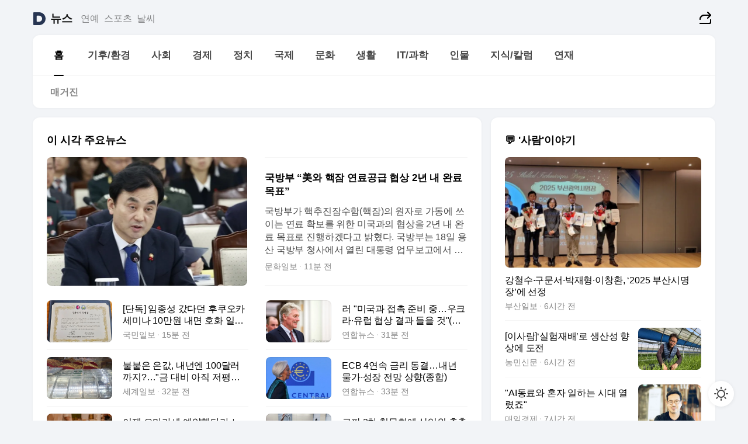

--- FILE ---
content_type: text/html
request_url: https://news.daum.net/
body_size: 100031
content:
<!DOCTYPE html>
<html lang="ko" class="pcweb">
	<head>
		<meta charset="utf-8" >
		<link rel="icon" href="https://t1.daumcdn.net/top/favicon/20241223/daum64x64.png" >
		<meta name="format-detection" content="telephone=no" >
		<meta 			name="viewport"
			content="width=device-width,initial-scale=1,minimum-scale=1,maximum-scale=1,user-scalable=no"
		>

		<script type="text/javascript" src="//t1.daumcdn.net/tiara/js/v1/tiara-1.2.0.min.js"></script>
		<script>
			function setDarkTheme(isDark) {
				document.documentElement.setAttribute('data-darktheme', isDark ? 'true' : 'false')
			}

			//TODO 다크모드
			if (window.matchMedia) {
				const storedThemeMode =
					(window.localStorage ? window.localStorage.getItem('selectedThemeMode') : null) || 'auto'

				if (storedThemeMode === 'auto') {
					const colorSchemeDark = window.matchMedia('(prefers-color-scheme: dark)')
					if (colorSchemeDark) {
						setDarkTheme(colorSchemeDark.matches)
					}
				} else {
					setDarkTheme(storedThemeMode === 'dark')
				}
			}
		</script>
		<link href="https://t1.daumcdn.net/top/tiller-pc/modoo-web/production/20251217111702/css/modoo.css" rel="stylesheet" >
		<title>다음뉴스 | 홈</title><meta property="og:title" content="다음뉴스 | 홈"> <meta property="og:description" content="다음뉴스"> <meta property="og:image" content="https://t1.daumcdn.net/liveboard/uploader/apps/modoo/bec06a577ee148b0a4baaf5aaa2bc9e2.png"> <meta name="description" content="다음뉴스"> 
	</head>
	<body id="modooRootContainer" data-sveltekit-preload-data="off" data-sveltekit-reload style="overflow-y: scroll">
		<div class="direct-link"><a href="#mainContent">본문 바로가기</a><a href="#gnbContent" id="gnbLink">메뉴 바로가기</a></div><div style="display: contents" class="pcweb" data-layout="PC">       <style>@charset "UTF-8";/*** 뉴스 섹션 ***/
#modoo .link_refresh{background-color:#fff;}
/* 레이아웃 */
#modoo .content-article .box_comp:first-of-type{margin-top:8px;}
#modoo .content-article .box_bnr_bizboard:first-of-type{margin-top:0;}
.mobile #modoo .box_bnr_bizboard + .box_grid{margin-top:-8px;}
/* header */
#modoo .head_service .logo_daum svg{fill:#273552;}
/* footer */
#modoo .doc-footer .inner_foot{margin:0;padding-top:32px;}
#modoo .doc-footer .list_foot{display:flex;flex-wrap:wrap;justify-content:center;}
#modoo .doc-footer .list_foot li{display:inline-block;position:relative;vertical-align:top;}
#modoo .doc-footer .list_foot li + li{padding-left:2px;}
#modoo .doc-footer small{padding-top:16px;}
/* 티커 */
.mobile #modoo .opt_rolling{margin-top:12px;}
/*** PC ***/
/* 레이아웃 */
.pcweb #modoo .box_grid{display:flex;}
.pcweb #modoo .grid_half{flex:1;min-width:0;}
.pcweb #modoo .grid_half + .grid_half{margin-left:16px;}
/* footer */
.pcweb #modoo .doc-footer .inner_foot{padding-top:55px;}
.pcweb #modoo .doc-footer small{padding-top:10px;}
/* 연재 - 전체페이지 */
.pcweb #modoo .content-article .box_news_series .item_newsbasic .tit_txt{display:block;display:-webkit-box;overflow:hidden;word-break:break-all;-webkit-box-orient:vertical;-webkit-line-clamp:2;max-height:2.5em;font-weight:400;font-size:1em;line-height:1.25;white-space:normal;}
.pcweb #modoo .content-article .box_news_series .item_newsbasic .wrap_thumb{width:108px;height:72px;margin-left:12px;background-size:26px 26px;}
.pcweb #modoo .content-article .box_news_series .item_newsbasic .desc_txt{display:none;}
/* 공통 이미지 */
#modoo .ico_news{display:block;overflow:hidden;font-size:1px;line-height:0;vertical-align:top;background:url(//t1.daumcdn.net/media/news/news2024/m/ico_news.svg) 0 0 no-repeat;background-size:200px 200px;color:transparent;}
/* 공통 */
#modoo .tit_news_etc{display:block;padding:20px 0 16px;font-weight:700;font-size:1.313em;line-height:1.19;border-bottom:solid 1px #000;}
#modoo .tit_list_etc{display:block;padding:10px 0 0 20px;font-weight:700;font-size:1.063em;line-height:1.29;text-indent:-20px;}
#modoo .etc_box{padding:20px 0;margin-top:20px;border-top:solid 1px rgba(0,0,0,0.04);}
#modoo .etc_box + .group_btn{justify-content:center;}
#modoo .news_etc .line_divider_4{margin-top:20px;padding-top:20px;border-top:solid 1px rgba(0,0,0,0.04);}
#modoo .news_etc .subtit_list_etc{display:block;font-weight:700;line-height:1.37;}
#modoo .news_etc .desc_box{padding-top:16px;}
#modoo .news_etc .group_btn.type_multiple{display:flex;flex-wrap:wrap;margin:-12px 0 0 -8px;}
#modoo .news_etc .group_btn.type_multiple .link_moreview{margin:12px 0 0 8px;}
#modoo .news_etc .area_etc .group_btn{text-align:left;padding-top:8px;}
#modoo .news_etc .list_box .tit_list_etc{padding-top:30px;}
#modoo .news_etc .list_etc li{position:relative;margin:8px 0 0 22px;color:rgba(0,0,0,0.72);line-height:1.37;}
#modoo .news_etc .list_etc li:before{display:block;position:absolute;top:8px;left:-13px;width:5px;height:5px;border-radius:50%;background-color:rgba(0,0,0,0.64);content:'';}
#modoo .news_etc .sublist_etc li{position:relative;margin:12px 0 0 14px;line-height:1.46;color:rgba(0,0,0,0.72);font-size:0.938em;}
#modoo .news_etc .sublist_etc li:before{display:block;position:absolute;top:8px;left:-12px;width:5px;height:5px;border-radius:50%;background-color:rgba(0,0,0,0.64);content:'';}
#modoo .news_etc .sublist_etc li + li{margin-top:20px;}
#modoo .news_etc .sublist_etc li .fc_emph{display:block;margin-top:8px;color:#4881F7;}
#modoo .news_etc .sublist_etc .tit_sublist{display:block;font-weight:400;padding-bottom:4px;}
#modoo .news_etc .etc_box .area_etc{padding-left:14px;}
#modoo .news_etc .etc_box .area_etc .desc_box{padding-top:8px;font-size:0.938em;line-height:1.46;}
#modoo .news_etc .bg_etc{display:block;overflow:hidden;max-width:none;font-size:0;line-height:0;text-indent:-9999px;background-repeat:no-repeat;margin:0 auto;}
#modoo .news_etc .bg_etc.list_process1{height:590px;background-image:url(//t1.daumcdn.net/media/news/news2024/m/img_list_process1.png);background-size:320px 590px;}
#modoo .news_etc .bg_etc.list_process2{height:734px;background-image:url(//t1.daumcdn.net/media/news/news2024/m/img_list_process2_251114.png);background-size:320px 734px;}
#modoo .news_etc .bg_etc.list_process3{height:553px;background-image:url(//t1.daumcdn.net/media/news/news2024/m/img_list_process3.png);background-size:320px 553px;}
#modoo .news_etc .process_pc{display:none;}
#modoo .news_etc .m_hide{display:none;}
/* box_etc_edit */
#modoo .box_etc_edit .etc_box{border-bottom:solid 1px rgba(0,0,0,0.04);}
#modoo .box_etc_edit .etc_box .desc_box{padding-top:0;}
/* box_etc_newscenter24 */
#modoo .box_etc_newscenter24 .etc_box .desc_box{padding-top:12px;line-height:1.37;color:rgba(0,0,0,0.72);}
#modoo .ico_time{width:22px;height:22px;}
#modoo .ico_call{width:22px;height:22px;background-position:-30px 0;}
#modoo .ico_fax{width:22px;height:22px;background-position:-60px 0;}
#modoo .group_service{display:flex;flex-wrap:wrap;padding-top:4px;margin-left:-12px;}
#modoo .group_service .item_service{display:inline-flex;align-items:center;justify-content:flex-start;margin:12px 0 0 12px;background-color:#F2F4F7;border-radius:8px;padding:13px 18px;font-size:0.938em;font-weight:700;line-height:1.46;word-break:break-all;}
#modoo .group_service .item_service .ico_news{flex-shrink:0;margin-right:8px;}
#modoo .box_etc_newscenter24 .list_box .tit_list_etc:first-child{padding-top:0;}
#modoo .box_etc_newscenter24 .etc_box{padding-bottom:0;}
#modoo .box_etc_newscenter24 .line_divider_4 + .sublist_etc li:first-child{margin-top:0;}
/* PC */
.pcweb #modoo .tit_news_etc{padding:30px 0 21px;}
.pcweb #modoo .line_divider_4{padding-top:30px;margin-top:30px;}
.pcweb #modoo .box_etc_edit,.pcweb #modoo .box_etc_newscenter24{padding-top:0;}
.pcweb #modoo .news_etc .m_hide{display:block;}
.pcweb #modoo .news_etc .pc_hide{display:none;}
.pcweb #modoo .news_etc .tit_news_etc{padding:30px 0 19px;}
.pcweb #modoo .news_etc .desc_box{padding-top:30px;}
.pcweb #modoo .news_etc .list_etc{margin-top:10px;}
.pcweb #modoo .news_etc .list_etc li{margin-top:6px;}
.pcweb #modoo .etc_box{margin-top:30px;padding:0;border-bottom:none;}
.pcweb #modoo .news_etc .group_btn{text-align:left;padding-top:16px;}
.pcweb #modoo .news_etc .group_btn.type_multiple{padding-top:16px;margin:0 0 0 -12px;}
.pcweb #modoo .news_etc .group_btn.type_multiple .link_moreview{margin:0 0 0 12px;}
.pcweb #modoo .group_service .item_service{margin:24px 0 0 12px;}
.pcweb #modoo .box_etc_newscenter24 .list_box .tit_list_etc:first-child{padding-top:30px;}
.pcweb #modoo .box_etc_newscenter24 .etc_box .desc_box{padding-top:16px;}
.pcweb #modoo .box_etc_newscenter24 .list_box .tit_list_etc{padding-top:0;}
.pcweb #modoo .news_etc .sublist_etc li{margin-top:30px;}
.pcweb #modoo .news_etc .area_etc .group_btn{padding-top:16px;}
.pcweb #modoo .news_etc .process_m{display:none;}
.pcweb #modoo .news_etc .process_pc{display:block;}
.pcweb #modoo .news_etc .bg_etc{max-width:none;margin-top:24px;}
.pcweb #modoo .news_etc .bg_etc.list_process1{height:658px;background-image:url(//t1.daumcdn.net/media/news/news2024/pc/img_list_process1_pc_251114.png);background-size:753px 658px;}
.pcweb #modoo .news_etc .bg_etc.list_process3{height:320px;background-image:url(//t1.daumcdn.net/media/news/news2024/pc/img_list_process3_pc.png);background-size:735px auto;}
/* 포인트 컬러 */
:root[data-darktheme=true] #modoo .ico_news{background-image:url(//t1.daumcdn.net/media/news/news2024/m/ico_news_dark.svg);}
:root[data-darktheme=true] #modoo .link_refresh{background-color:#1C1E21;}
:root[data-darktheme=true] #modoo .doc-footer .list_foot .btn_foot,:root[data-darktheme=true] #modoo .doc-footer .list_foot #daumMinidaum a{color:rgba(255,255,255,0.72);}
:root[data-darktheme=true] #modoo .doc-footer .info_policy .link_policy{color:rgba(255,255,255,0.48);}
:root[data-darktheme=true] #modoo .doc-footer .info_service{color:rgba(255,255,255,0.48);}
:root[data-darktheme=true] #modoo .tit_news_etc{border-color:#fff;}
:root[data-darktheme=true] #modoo .etc_box,:root[data-darktheme=true] #modoo .news_etc .line_divider_4{border-color:rgba(255,255,255,0.04);}
:root[data-darktheme=true] #modoo .group_box{border-color:rgba(255,255,255,0.08);}
:root[data-darktheme=true] #modoo .group_etc .list_etc li{color:rgba(255,255,255,0.72);}
:root[data-darktheme=true] #modoo .group_etc .list_etc li:before{background-color:rgba(255,255,255,0.72);}
:root[data-darktheme=true] #modoo .group_etc .sublist_etc li{color:rgba(255,255,255,0.72);}
:root[data-darktheme=true] #modoo .group_etc .sublist_etc li:before{background-color:rgba(255,255,255,0.72);}
:root[data-darktheme=true] #modoo .group_service .item_service{background-color:#2C2E33;color:#FFF;}
:root[data-darktheme=true] #modoo .news_etc .sublist_etc li{color:rgba(255,255,255,0.72);}
:root[data-darktheme=true] #modoo .news_etc .sublist_etc li:before{background-color:rgba(255,255,255,0.64);}
:root[data-darktheme=true] #modoo .news_etc .list_etc li{color:rgba(255,255,255,0.72);}
:root[data-darktheme=true] #modoo .news_etc .list_etc li:before{background-color:rgba(255,255,255,0.64);}
:root[data-darktheme=true] #modoo .box_etc_edit .etc_box{border-color:rgba(255,255,255,0.04);}
:root[data-darktheme=true] #modoo .box_etc_newscenter24 .group_box .txt_box{color:#fff;}
:root[data-darktheme=true] #modoo .box_etc_newscenter24 .etc_box .desc_box{color:rgba(255,255,255,0.72);}
:root[data-darktheme=true] #modoo .group_etc .sublist_etc li .fc_emph{color:#78A5FF;}
:root[data-darktheme=true] #modoo .head_service .logo_daum svg{fill:#fff;}</style> <div id="modoo" class="container-doc news-doc">    <header class="doc-header section_header"> <div class="head_service" data-tiara-layer="header"><div class="inner_service"><h1 class="doc-title"><a href="https://daum.net" class="logo_daum" data-tiara-layer="logo" aria-label="Daum" data-svelte-h="svelte-nb8sod"><svg focusable="false" aria-hidden="true" width="24" height="24" viewBox="0 0 24 24" xmlns="http://www.w3.org/2000/svg"><path d="M12 6.36C15.1152 6.36 17.6352 9.072 17.5152 12.2136C17.4024 15.2016 14.8536 17.64 11.8632 17.64H7.91762C7.65362 17.64 7.43762 17.424 7.43762 17.16V6.84C7.43762 6.576 7.65362 6.36 7.91762 6.36H11.9976M12 0H2.40002C1.60562 0 0.960022 0.6456 0.960022 1.44V22.56C0.960022 23.3544 1.60562 24 2.40002 24H12C18.6264 24 24 18.6264 24 12C24 5.3736 18.6264 0 12 0Z"></path></svg></a> <a href="https://news.daum.net" class="logo_service" data-tiara-layer="service">뉴스</a></h1> <div class="doc-relate"><strong class="screen_out" data-svelte-h="svelte-177cra8">관련 서비스</strong> <ul class="list_relate"> <li><a href="https://entertain.daum.net" class="link_service">연예</a> </li> <li><a href="https://sports.daum.net" class="link_service">스포츠</a> </li> <li><a href="https://weather.daum.net" class="link_service">날씨</a> </li></ul></div> <div class="util_header"><div class="util_share"><button type="button" id="rSocialShareButton" class="link_share" data-tiara-layer="share" data-svelte-h="svelte-1g1zbsh"><span class="ico_modoo ico_share">공유하기</span></button></div></div></div></div>  <div id="371ff85c-9d67-406b-865c-aa306d55baec" class="head_section"><nav id="gnbContent" class="section-gnb"><div class="inner_gnb"><h2 class="screen_out" data-svelte-h="svelte-1d9x8yw">메인메뉴</h2> <div class="wrap_gnb"><div class="list_gnb" data-tiara-layer="gnb"> <div class="flicking-viewport  "><div class="flicking-camera"><div data-key="0f82c1d1-9663-4288-aa7c-09fd74adb674" class="flicking-panel" style="order: 9007199254740991"><a href="/news/home" class="link_gnb" role="menuitem" aria-current="page" data-tiara-layer="gnb1"> <span class="txt_gnb">홈</span></a> </div><div data-key="20842592-1387-453b-ad23-99b24f0b12ee" class="flicking-panel" style="order: 9007199254740991"><a href="/news/climate" class="link_gnb" role="menuitem" data-tiara-layer="gnb2"> <span class="txt_gnb">기후/환경</span></a> </div><div data-key="287bbb59-9aa8-42b8-b497-583e879d3151" class="flicking-panel" style="order: 9007199254740991"><a href="/news/society" class="link_gnb" role="menuitem" data-tiara-layer="gnb3"> <span class="txt_gnb">사회</span></a> </div><div data-key="938674a7-d4ef-49ae-b42f-eb80994b752c" class="flicking-panel" style="order: 9007199254740991"><a href="/news/economy" class="link_gnb" role="menuitem" data-tiara-layer="gnb4"> <span class="txt_gnb">경제</span></a> </div><div data-key="cd9f5603-e200-4640-8b4e-9380100e7770" class="flicking-panel" style="order: 9007199254740991"><a href="/news/politics" class="link_gnb" role="menuitem" data-tiara-layer="gnb5"> <span class="txt_gnb">정치</span></a> </div><div data-key="fcd7fa21-bbc7-47b8-91bc-7856c73f47ae" class="flicking-panel" style="order: 9007199254740991"><a href="/news/world" class="link_gnb" role="menuitem" data-tiara-layer="gnb6"> <span class="txt_gnb">국제</span></a> </div><div data-key="24f8fdff-5755-40e7-bd9b-f47dfd559a87" class="flicking-panel" style="order: 9007199254740991"><a href="/news/culture" class="link_gnb" role="menuitem" data-tiara-layer="gnb7"> <span class="txt_gnb">문화</span></a> </div><div data-key="2ecf935c-39bc-48d2-9a9e-d52a04f2d344" class="flicking-panel" style="order: 9007199254740991"><a href="/news/life" class="link_gnb" role="menuitem" data-tiara-layer="gnb8"> <span class="txt_gnb">생활</span></a> </div><div data-key="376ba36f-b18b-4718-8bf4-c226ed14c245" class="flicking-panel" style="order: 9007199254740991"><a href="/news/tech" class="link_gnb" role="menuitem" data-tiara-layer="gnb9"> <span class="txt_gnb">IT/과학</span></a> </div><div data-key="ed1e0b19-8945-4369-abe4-3966afe11a61" class="flicking-panel" style="order: 9007199254740991"><a href="/news/people" class="link_gnb" role="menuitem" data-tiara-layer="gnb10"> <span class="txt_gnb">인물</span></a> </div><div data-key="181447d3-5829-4803-b516-3a7237858233" class="flicking-panel" style="order: 9007199254740991"><a href="/news/understanding" class="link_gnb" role="menuitem" data-tiara-layer="gnb11"> <span class="txt_gnb">지식/칼럼</span></a> </div><div data-key="fd84e94c-ad98-4f52-846d-f1bf74d12663" class="flicking-panel" style="order: 9007199254740991"><a href="/news/series" class="link_gnb" role="menuitem" data-tiara-layer="gnb12"> <span class="txt_gnb">연재</span></a> </div></div>  </div> </div></div> </div></nav>   <div class="section-lnb"><div class="inner_lnb"><strong class="screen_out">홈 하위메뉴</strong> <div class="list_lnb" data-tiara-layer="lnb"> <div class="flicking-viewport  "><div class="flicking-camera"><div data-key="f88127b4-3bd2-4e93-a6b4-84e6eac2e2ed" class="flicking-panel" style="order: 9007199254740991"><a href="#none" class="link_lnb" role="menuitem" aria-current="page" style="" data-tiara-layer="lnb0"> <span class="txt_lnb undefined">홈</span></a> </div><div data-key="cd773ef6-084e-4430-b27f-3e0eb49107b4" class="flicking-panel" style="order: 9007199254740991"><a href="#none" class="link_lnb" role="menuitem" style="" data-tiara-layer="lnb1"> <span class="txt_lnb null">매거진</span></a> </div></div>  </div> </div></div></div></div> </header> <hr class="hide"> <div id="mainContent" class="main-content"><article class="content-article"><div class="inner_cont "> <div class="box_comp box_news_headline2" id="58d84141-b8dd-413c-9500-447b39ec29b9" data-tiara-layer="news-basic_B" data-tiara-custom="componentId=58d84141-b8dd-413c-9500-447b39ec29b9&amp;componentTitle=이 시각 주요뉴스&amp;componentClusterTitles=[종합순] 쿼터"><div class="box_tit"> <strong class="tit_box"><span class="txt_box"> 이 시각 주요뉴스</span> </strong>   </div> <ul class="list_newsheadline2"> <li><a class="item_newsheadline2" data-tiara-layer="news" data-tiara-ordnum="1" href="https://v.daum.net/v/20251219001124851" target="_self" data-title="%EA%B5%AD%EB%B0%A9%EB%B6%80%20%E2%80%9C%E7%BE%8E%EC%99%80%20%ED%95%B5%EC%9E%A0%20%EC%97%B0%EB%A3%8C%EA%B3%B5%EA%B8%89%20%ED%98%91%EC%83%81%202%EB%85%84%20%EB%82%B4%20%EC%99%84%EB%A3%8C%20%EB%AA%A9%ED%91%9C%E2%80%9D" rel=""><div class="wrap_thumb"> <picture>  <source srcset="//img1.daumcdn.net/thumb/S686x440a.q80.fwebp/?fname=https%3A%2F%2Ft1.daumcdn.net%2Fnews%2F202512%2F19%2Fmunhwa%2F20251219001125939hxex.jpg&amp;scode=media" type="image/webp">  <source srcset="//img1.daumcdn.net/thumb/S686x440a.q80/?fname=https%3A%2F%2Ft1.daumcdn.net%2Fnews%2F202512%2F19%2Fmunhwa%2F20251219001125939hxex.jpg&amp;scode=media">  <img alt="" referrerpolicy="no-referrer" class="img_g"></picture></div> <div class="cont_thumb"><strong class="tit_txt">국방부 “美와 핵잠 연료공급 협상 2년 내 완료 목표”</strong> <p class="desc_txt">국방부가 핵추진잠수함(핵잠)의 원자로 가동에 쓰이는 연료 확보를 위한 미국과의 협상을 2년 내 완료 목표로 진행하겠다고 밝혔다. 국방부는 18일 용산 국방부 청사에서 열린 대통령 업무보고에서 한미정상회담의 핵심 성과 중 하나로 꼽히는 핵잠 건조 추진 계획을 보고했다. 핵잠 연료인 농축 우라늄 확보를 위해선 미국과 별도의 협정을 체결해야 할 것으로 예상된</p> <span class="info_txt"><span class="con_txt"><span class="txt_info">문화일보</span> <span class="txt_info">11분 전</span></span> </span></div>  </a> </li> <li><a class="item_newsheadline2" data-tiara-layer="news" data-tiara-ordnum="2" href="https://v.daum.net/v/20251219000707623" target="_self" data-title="%5B%EB%8B%A8%EB%8F%85%5D%20%EC%9E%84%EC%A2%85%EC%84%B1%20%EA%B0%94%EB%8B%A4%EB%8D%98%20%ED%9B%84%EC%BF%A0%EC%98%A4%EC%B9%B4%20%EC%84%B8%EB%AF%B8%EB%82%98%2010%EB%A7%8C%EC%9B%90%20%EB%82%B4%EB%A9%B4%20%ED%98%B8%ED%99%94%20%EC%9D%BC%EC%A0%95%20%EA%B0%80%EB%8A%A5%ED%96%88%EB%8B%A4" rel=""><div class="wrap_thumb"> <picture>  <source srcset="//img1.daumcdn.net/thumb/S686x440a.q80.fwebp/?fname=https%3A%2F%2Ft1.daumcdn.net%2Fnews%2F202512%2F19%2Fkukminilbo%2F20251219000709077laqd.jpg&amp;scode=media" type="image/webp">  <source srcset="//img1.daumcdn.net/thumb/S686x440a.q80/?fname=https%3A%2F%2Ft1.daumcdn.net%2Fnews%2F202512%2F19%2Fkukminilbo%2F20251219000709077laqd.jpg&amp;scode=media">  <img alt="" referrerpolicy="no-referrer" class="img_g"></picture></div> <div class="cont_thumb"><strong class="tit_txt">[단독] 임종성 갔다던 후쿠오카 세미나 10만원 내면 호화 일정 가능했다</strong>  <span class="info_txt"><span class="con_txt"><span class="txt_info">국민일보</span> <span class="txt_info">15분 전</span></span> </span></div>  </a> </li> <li><a class="item_newsheadline2" data-tiara-layer="news" data-tiara-ordnum="3" href="https://v.daum.net/v/20251218235142395" target="_self" data-title="%EB%9F%AC%20%22%EB%AF%B8%EA%B5%AD%EA%B3%BC%20%EC%A0%91%EC%B4%89%20%EC%A4%80%EB%B9%84%20%EC%A4%91%E2%80%A6%EC%9A%B0%ED%81%AC%EB%9D%BC%C2%B7%EC%9C%A0%EB%9F%BD%20%ED%98%91%EC%83%81%20%EA%B2%B0%EA%B3%BC%20%EB%93%A4%EC%9D%84%20%EA%B2%83%22(%EC%A2%85%ED%95%A9)" rel=""><div class="wrap_thumb"> <picture>  <source srcset="//img1.daumcdn.net/thumb/S686x440a.q80.fwebp/?fname=https%3A%2F%2Ft1.daumcdn.net%2Fnews%2F202512%2F18%2Fyonhap%2F20251218235142983iuyr.jpg&amp;scode=media" type="image/webp">  <source srcset="//img1.daumcdn.net/thumb/S686x440a.q80/?fname=https%3A%2F%2Ft1.daumcdn.net%2Fnews%2F202512%2F18%2Fyonhap%2F20251218235142983iuyr.jpg&amp;scode=media">  <img alt="" referrerpolicy="no-referrer" class="img_g"></picture></div> <div class="cont_thumb"><strong class="tit_txt">러 "미국과 접촉 준비 중…우크라·유럽 협상 결과 들을 것"(종합)</strong>  <span class="info_txt"><span class="con_txt"><span class="txt_info">연합뉴스</span> <span class="txt_info">30분 전</span></span> </span></div>  </a> </li> <li><a class="item_newsheadline2" data-tiara-layer="news" data-tiara-ordnum="4" href="https://v.daum.net/v/20251218235046391" target="_self" data-title="%EB%B6%88%EB%B6%99%EC%9D%80%20%EC%9D%80%EA%B0%92%2C%20%EB%82%B4%EB%85%84%EC%97%94%20100%EB%8B%AC%EB%9F%AC%EA%B9%8C%EC%A7%80%3F%E2%80%A6%22%EA%B8%88%20%EB%8C%80%EB%B9%84%20%EC%95%84%EC%A7%81%20%EC%A0%80%ED%8F%89%EA%B0%80%22%20%5B%EC%88%98%EB%AF%BC%EC%9D%B4%EA%B0%80%20%EA%B6%81%EA%B8%88%ED%95%B4%EC%9A%94%5D" rel=""><div class="wrap_thumb"> <picture>  <source srcset="//img1.daumcdn.net/thumb/S686x440a.q80.fwebp/?fname=https%3A%2F%2Ft1.daumcdn.net%2Fnews%2F202512%2F18%2Fsegye%2F20251218235047051gmlk.jpg&amp;scode=media" type="image/webp">  <source srcset="//img1.daumcdn.net/thumb/S686x440a.q80/?fname=https%3A%2F%2Ft1.daumcdn.net%2Fnews%2F202512%2F18%2Fsegye%2F20251218235047051gmlk.jpg&amp;scode=media">  <img alt="" referrerpolicy="no-referrer" class="img_g"></picture></div> <div class="cont_thumb"><strong class="tit_txt">불붙은 은값, 내년엔 100달러까지?…"금 대비 아직 저평가" [수민이가 궁금해요]</strong>  <span class="info_txt"><span class="con_txt"><span class="txt_info">세계일보</span> <span class="txt_info">31분 전</span></span> </span></div>  </a> </li> <li><a class="item_newsheadline2" data-tiara-layer="news" data-tiara-ordnum="5" href="https://v.daum.net/v/20251218234946384" target="_self" data-title="ECB%204%EC%97%B0%EC%86%8D%20%EA%B8%88%EB%A6%AC%20%EB%8F%99%EA%B2%B0%E2%80%A6%EB%82%B4%EB%85%84%20%EB%AC%BC%EA%B0%80%C2%B7%EC%84%B1%EC%9E%A5%20%EC%A0%84%EB%A7%9D%20%EC%83%81%ED%96%A5(%EC%A2%85%ED%95%A9)" rel=""><div class="wrap_thumb"> <picture>  <source srcset="//img1.daumcdn.net/thumb/S686x440a.q80.fwebp/?fname=https%3A%2F%2Ft1.daumcdn.net%2Fnews%2F202512%2F18%2Fyonhap%2F20251218234946923nwrg.jpg&amp;scode=media" type="image/webp">  <source srcset="//img1.daumcdn.net/thumb/S686x440a.q80/?fname=https%3A%2F%2Ft1.daumcdn.net%2Fnews%2F202512%2F18%2Fyonhap%2F20251218234946923nwrg.jpg&amp;scode=media">  <img alt="" referrerpolicy="no-referrer" class="img_g"></picture></div> <div class="cont_thumb"><strong class="tit_txt">ECB 4연속 금리 동결…내년 물가·성장 전망 상향(종합)</strong>  <span class="info_txt"><span class="con_txt"><span class="txt_info">연합뉴스</span> <span class="txt_info">32분 전</span></span> </span></div>  </a> </li> <li><a class="item_newsheadline2" data-tiara-layer="news" data-tiara-ordnum="6" href="https://v.daum.net/v/20251218233903319" target="_self" data-title="%EC%9D%B4%EC%A0%9C%20%EC%98%A4%EB%A7%88%EC%B9%B4%EC%84%B8%20%EC%98%88%EC%95%BD%ED%96%88%EB%8B%A4%EA%B0%80%20%EB%85%B8%EC%87%BC%ED%95%98%EB%A9%B4%20%EC%9C%84%EC%95%BD%EA%B8%88%20%E2%80%9840%25%E2%80%99%20%ED%8F%AD%ED%83%84%20%EB%A7%9E%EB%8A%94%EB%8B%A4" rel=""><div class="wrap_thumb"> <picture>  <source srcset="//img1.daumcdn.net/thumb/S686x440a.q80.fwebp/?fname=https%3A%2F%2Ft1.daumcdn.net%2Fnews%2F202512%2F18%2Fmunhwa%2F20251218233905121rywx.jpg&amp;scode=media" type="image/webp">  <source srcset="//img1.daumcdn.net/thumb/S686x440a.q80/?fname=https%3A%2F%2Ft1.daumcdn.net%2Fnews%2F202512%2F18%2Fmunhwa%2F20251218233905121rywx.jpg&amp;scode=media">  <img alt="" referrerpolicy="no-referrer" class="img_g"></picture></div> <div class="cont_thumb"><strong class="tit_txt">이제 오마카세 예약했다가 노쇼하면 위약금 ‘40%’ 폭탄 맞는다</strong>  <span class="info_txt"><span class="con_txt"><span class="txt_info">문화일보</span> <span class="txt_info">43분 전</span></span> </span></div>  </a> </li> <li><a class="item_newsheadline2" data-tiara-layer="news" data-tiara-ordnum="7" href="https://v.daum.net/v/20251218233001256" target="_self" data-title="%EC%BF%A0%ED%8C%A1%202%EC%B0%A8%20%EC%B2%AD%EB%AC%B8%ED%9A%8C%EC%97%90%20%EC%83%81%EC%9E%84%EC%9C%84%20%EC%B4%9D%EC%B6%9C%EB%8F%99%E2%80%A6'%EC%98%81%EC%97%85%EC%A0%95%EC%A7%80'%20%EA%B1%B0%EB%A1%A0(%EC%A2%85%ED%95%A9)" rel=""><div class="wrap_thumb"> <picture>  <source srcset="//img1.daumcdn.net/thumb/S686x440a.q80.fwebp/?fname=https%3A%2F%2Ft1.daumcdn.net%2Fnews%2F202512%2F18%2Fnocut%2F20251218233003919uahg.jpg&amp;scode=media" type="image/webp">  <source srcset="//img1.daumcdn.net/thumb/S686x440a.q80/?fname=https%3A%2F%2Ft1.daumcdn.net%2Fnews%2F202512%2F18%2Fnocut%2F20251218233003919uahg.jpg&amp;scode=media">  <img alt="" referrerpolicy="no-referrer" class="img_g"></picture></div> <div class="cont_thumb"><strong class="tit_txt">쿠팡 2차 청문회에 상임위 총출동…'영업정지' 거론(종합)</strong>  <span class="info_txt"><span class="con_txt"><span class="txt_info">노컷뉴스</span> <span class="txt_info">52분 전</span></span> </span></div>  </a> </li> <li><a class="item_newsheadline2" data-tiara-layer="news" data-tiara-ordnum="8" href="https://v.daum.net/v/20251218232246189" target="_self" data-title="%E2%80%9C%EB%8B%B9%EC%9E%A5%20%EC%82%AC%EA%B3%BC%ED%95%B4%EB%9D%BC%E2%80%9D%20%ED%95%9C%EC%9D%98%EC%82%AC%EB%93%A4%20%ED%8F%AD%EB%B0%9C%E2%80%A6%E2%80%98%EC%9D%98%EC%82%AC%20%EC%B6%9C%EC%8B%A0%E2%80%99%20%EC%A0%95%EC%9D%80%EA%B2%BD%20%ED%95%9C%EB%A7%88%EB%94%94%EB%8A%94%20%5B%EC%96%B4%EB%96%BB%EA%B2%8C%20%EC%83%9D%EA%B0%81%ED%95%98%EC%8B%AD%EB%8B%88%EA%B9%8C%5D" rel=""><div class="wrap_thumb"> <picture>  <source srcset="//img1.daumcdn.net/thumb/S686x440a.q80.fwebp/?fname=https%3A%2F%2Ft1.daumcdn.net%2Fnews%2F202512%2F18%2Fsegye%2F20251218232246356yubh.jpg&amp;scode=media" type="image/webp">  <source srcset="//img1.daumcdn.net/thumb/S686x440a.q80/?fname=https%3A%2F%2Ft1.daumcdn.net%2Fnews%2F202512%2F18%2Fsegye%2F20251218232246356yubh.jpg&amp;scode=media">  <img alt="" referrerpolicy="no-referrer" class="img_g"></picture></div> <div class="cont_thumb"><strong class="tit_txt">“당장 사과해라” 한의사들 폭발…‘의사 출신’ 정은경 한마디는 [어떻게 생각하십니까]</strong>  <span class="info_txt"><span class="con_txt"><span class="txt_info">세계일보</span> <span class="txt_info">59분 전</span></span> </span></div>  </a> </li> <li><a class="item_newsheadline2" data-tiara-layer="news" data-tiara-ordnum="9" href="https://v.daum.net/v/20251218223503603" target="_self" data-title="%EC%84%B1%EC%9D%B8%ED%99%94%EB%B3%B4%20%EB%AA%A8%EB%8D%B8%2011%EB%AA%85%20%EC%84%B1%EB%B2%94%EC%A3%84%20%EC%A0%84%20%EC%A0%9C%EC%9E%91%EC%82%AC%20%EB%8C%80%ED%91%9C%2C%20%EC%A7%95%EC%97%AD%2010%EB%85%84" rel=""><div class="wrap_thumb"> <picture>  <source srcset="//img1.daumcdn.net/thumb/S686x440a.q80.fwebp/?fname=https%3A%2F%2Ft1.daumcdn.net%2Fnews%2F202512%2F18%2Fmunhwa%2F20251218223505328ffel.jpg&amp;scode=media" type="image/webp">  <source srcset="//img1.daumcdn.net/thumb/S686x440a.q80/?fname=https%3A%2F%2Ft1.daumcdn.net%2Fnews%2F202512%2F18%2Fmunhwa%2F20251218223505328ffel.jpg&amp;scode=media">  <img alt="" referrerpolicy="no-referrer" class="img_g"></picture></div> <div class="cont_thumb"><strong class="tit_txt">성인화보 모델 11명 성범죄 전 제작사 대표, 징역 10년</strong>  <span class="info_txt"><span class="con_txt"><span class="txt_info">문화일보</span> <span class="txt_info">2시간 전</span></span> </span></div>  </a> </li></ul> <div class="group_btn"><a href="#none" class="link_refresh" data-tiara-layer="refresh" data-tiara-ordnum="1"><span class="ico_modoo ico_refresh"></span>새로운<span class="emph_txt">뉴스</span> </a> <div aria-live="polite" class="screen_out"></div></div> <div aria-live="polite" class="screen_out"></div></div>  <div class="box_comp box_bnr_ad3"><div class="item_ad"><ins style="vertical-align:top" class="kakao_ad_area" data-ad-unit="DAN-mmSWWDWHey1VmpXQ" data-ad-width="100%" data-ad-onfail="onAdFailDAN-mmSWWDWHey1VmpXQ"></ins></div></div>  <div class="box_comp box_news_basic" id="e23739a4-8195-4c84-a4a4-d6a1e9e2e661" data-tiara-layer="news-basic" data-tiara-custom="componentId=e23739a4-8195-4c84-a4a4-d6a1e9e2e661&amp;componentTitle=오늘의 연재&amp;componentClusterTitles=에세이,음식이야기,경제정책,과학이야기,미디어,함께, 동물,마주앉아 인터뷰,환경,여론조사,오비추어리"><div class="box_tit"> <strong class="tit_box"><span class="txt_box"> 오늘의 연재</span> </strong>   </div> <div class="tabg_wrap"><div class="tab_g" role="tablist"> <div class="flicking-viewport  "><div class="flicking-camera"><div data-key="a73af1bd-8bd3-40ba-94f9-97f8b0138290" class="flicking-panel" style="order: 9007199254740991"><div class="item_tab" role="presentation"><a draggable="false" href="#" role="tab" aria-selected="true" aria-disabled="false" class="link_tab" data-tiara-layer="tab" data-tiara-ordnum="1">에세이 </a></div> </div><div data-key="6f57624d-ec41-47e9-b7b9-36ebb4dc20bc" class="flicking-panel" style="order: 9007199254740991"><div class="item_tab" role="presentation"><a draggable="false" href="#" role="tab" aria-selected="false" aria-disabled="false" class="link_tab" data-tiara-layer="tab" data-tiara-ordnum="2">음식이야기 </a></div> </div><div data-key="e5ef7a35-c51d-4015-bf10-8ee72493ccf0" class="flicking-panel" style="order: 9007199254740991"><div class="item_tab" role="presentation"><a draggable="false" href="#" role="tab" aria-selected="false" aria-disabled="false" class="link_tab" data-tiara-layer="tab" data-tiara-ordnum="3">경제정책 </a></div> </div><div data-key="e4d43658-5dcb-40db-a0d2-4e5d89a154b6" class="flicking-panel" style="order: 9007199254740991"><div class="item_tab" role="presentation"><a draggable="false" href="#" role="tab" aria-selected="false" aria-disabled="false" class="link_tab" data-tiara-layer="tab" data-tiara-ordnum="4">과학이야기 </a></div> </div><div data-key="06b178d7-62f7-4809-bb34-c611d636b8df" class="flicking-panel" style="order: 9007199254740991"><div class="item_tab" role="presentation"><a draggable="false" href="#" role="tab" aria-selected="false" aria-disabled="false" class="link_tab" data-tiara-layer="tab" data-tiara-ordnum="5">미디어 </a></div> </div><div data-key="9fff17a6-47c1-4065-bdcd-ea0603add67f" class="flicking-panel" style="order: 9007199254740991"><div class="item_tab" role="presentation"><a draggable="false" href="#" role="tab" aria-selected="false" aria-disabled="false" class="link_tab" data-tiara-layer="tab" data-tiara-ordnum="6">함께, 동물 </a></div> </div><div data-key="2a127ef8-095e-46a4-844f-9086230079f4" class="flicking-panel" style="order: 9007199254740991"><div class="item_tab" role="presentation"><a draggable="false" href="#" role="tab" aria-selected="false" aria-disabled="false" class="link_tab" data-tiara-layer="tab" data-tiara-ordnum="7">마주앉아 인터뷰 </a></div> </div><div data-key="f967ee63-5913-4974-a821-28a2c29d9838" class="flicking-panel" style="order: 9007199254740991"><div class="item_tab" role="presentation"><a draggable="false" href="#" role="tab" aria-selected="false" aria-disabled="false" class="link_tab" data-tiara-layer="tab" data-tiara-ordnum="8">환경 </a></div> </div><div data-key="14c3345a-2338-4772-a0b1-b0687d0b829b" class="flicking-panel" style="order: 9007199254740991"><div class="item_tab" role="presentation"><a draggable="false" href="#" role="tab" aria-selected="false" aria-disabled="false" class="link_tab" data-tiara-layer="tab" data-tiara-ordnum="9">여론조사 </a></div> </div><div data-key="5b0297da-378b-472b-a27b-9eca1ae64963" class="flicking-panel" style="order: 9007199254740991"><div class="item_tab" role="presentation"><a draggable="false" href="#" role="tab" aria-selected="false" aria-disabled="false" class="link_tab" data-tiara-layer="tab" data-tiara-ordnum="10">오비추어리 </a></div> </div></div>  </div></div>  </div>  <ul class="list_newsbasic"> <li><a class="item_newsbasic" data-tiara-layer="news" data-tiara-ordnum="1" href="https://v.daum.net/v/20251218234703358" target="_self" data-title="%5B%EC%9E%A5%EB%AF%B8%EB%9E%80%EC%9D%98%20%EB%AC%B4%EA%B2%8C%EC%97%AC%20%EC%95%88%EB%85%95%5D%20%EA%BD%83%EA%BD%82%EC%9D%B4%ED%95%98%EA%B3%A0%20%EC%83%81%EC%83%81%ED%95%98%EB%A9%B0%20%E2%80%98%EB%AC%B4%EA%B1%B0%EC%9A%B4%20%EC%98%A4%EB%8A%98%E2%80%99%EC%9D%84%20%EB%B2%88%EC%A9%8D" rel=""><div class="wrap_thumb"><picture>  <source srcset="//img1.daumcdn.net/thumb/S324x208a.q80.fwebp/?fname=https%3A%2F%2Ft1.daumcdn.net%2Fnews%2F202512%2F18%2Fchosun%2F20251218234705265lica.jpg&amp;scode=media" type="image/webp">  <source srcset="//img1.daumcdn.net/thumb/S324x208a.q80/?fname=https%3A%2F%2Ft1.daumcdn.net%2Fnews%2F202512%2F18%2Fchosun%2F20251218234705265lica.jpg&amp;scode=media">  <img alt="" referrerpolicy="no-referrer" class="img_g"></picture> <span class="ico_modoo ico_vod3" data-svelte-h="svelte-1enfgh8">동영상</span> </div> <div class="cont_thumb"><strong class="tit_txt">[장미란의 무게여 안녕] 꽃꽂이하고 상상하며 ‘무거운 오늘’을 번쩍</strong> <p class="desc_txt">나는 꽃을 아주 좋아한다. 꽃꽂이는 나를 행복하게 해주는 취미 중 하나다. 선수 시절에 몸과 마음의 피로를 꽃꽂이로 풀곤 했는데, 시상식을 할 때면 다른 선수들의 꽃다발까지 수거해 와서 종류별로 모았고, 음료수 병에 꽂아 역도장과 동료들 방에 배달하기도 했다. 그렇게 다시 태어난 꽃들은 저마다 향기와 아름다움을 뽐내며 선수들에게 좋은 에너지를 주었다. 지금</p> <span class="info_txt"><span class="con_txt"> <span class="txt_info">조선일보</span> <span class="txt_info">35분 전</span></span> </span></div>  </a> </li> <li><a class="item_newsbasic" data-tiara-layer="news" data-tiara-ordnum="2" href="https://v.daum.net/v/20251218142242633" target="_self" data-title="%5B%EB%82%B4%ED%96%A5%EC%9D%B8%EC%9C%BC%EB%A1%9C%20%EC%82%B4%EC%95%84%EB%82%A8%EA%B8%B0%5D%20%EC%B2%9C%EC%99%95%EB%B4%89%EB%A7%8C%207%EB%B2%88%2C%20%EA%B2%A8%EC%9A%B8%20%EC%82%B0%ED%96%89%20%EC%A2%8B%EC%95%84%ED%95%98%EB%8D%98%20%EB%82%B4%EA%B0%80%20%EC%95%94%EB%A7%89%20%EC%BB%A4%ED%8A%BC%20%EC%B9%98%EA%B3%A0%20%EC%9D%B4%EB%9F%B4%20%EC%A4%84%EC%9D%B4%EC%95%BC" rel=""><div class="wrap_thumb"><picture>  <source srcset="//img1.daumcdn.net/thumb/S324x208a.q80.fwebp/?fname=https%3A%2F%2Ft1.daumcdn.net%2Fnews%2F202512%2F18%2Fohmynews%2F20251218142243953gczj.jpg&amp;scode=media" type="image/webp">  <source srcset="//img1.daumcdn.net/thumb/S324x208a.q80/?fname=https%3A%2F%2Ft1.daumcdn.net%2Fnews%2F202512%2F18%2Fohmynews%2F20251218142243953gczj.jpg&amp;scode=media">  <img alt="" referrerpolicy="no-referrer" class="img_g"></picture>  </div> <div class="cont_thumb"><strong class="tit_txt">[내향인으로 살아남기] 천왕봉만 7번, 겨울 산행 좋아하던 내가 암막 커튼 치고 이럴 줄이야</strong> <p class="desc_txt">'내향인으로 살아남기'는 40대 내향인 도시 남녀가 쓰는 사는이야기입니다. &lt;편집자말> [김지호 기자] 겨울이 되면 자연스럽게 겨울 산행 준비에 들어갔다. 가을 산보다 숨이 턱턱 막히는 여름 산과 손발은 꽁꽁 얼어가지만, 등줄기에는 땀이 흥건히 흐르는 겨울 산행이 좋았다. 그렇게 결혼 전에는 한 달에 두 번 산에 갔었고, 겨울이면 눈꽃과 설경의 아름다움에</p> <span class="info_txt"><span class="con_txt"> <span class="txt_info">오마이뉴스</span> <span class="txt_info">10시간 전</span></span> </span></div>  </a> </li> <li><a class="item_newsbasic" data-tiara-layer="news" data-tiara-ordnum="3" href="https://v.daum.net/v/20251218120941842" target="_self" data-title="%EC%B4%88%EA%B3%A0%20%EC%93%B8%20%EB%95%90%20%E2%80%98%EB%82%98%E2%80%99%EC%99%80%20%ED%95%A8%EA%BB%98%2C%20%EA%B3%A0%EC%B3%90%20%EC%93%B8%20%EB%95%90%20%E2%80%98%EB%84%88%E2%80%99%EC%99%80%20%ED%95%A8%EA%BB%98" rel=""><div class="wrap_thumb"><picture>  <source srcset="//img1.daumcdn.net/thumb/S324x208a.q80.fwebp/?fname=https%3A%2F%2Ft1.daumcdn.net%2Fnews%2F202512%2F18%2Fhani21%2F20251218120943731zfyp.jpg&amp;scode=media" type="image/webp">  <source srcset="//img1.daumcdn.net/thumb/S324x208a.q80/?fname=https%3A%2F%2Ft1.daumcdn.net%2Fnews%2F202512%2F18%2Fhani21%2F20251218120943731zfyp.jpg&amp;scode=media">  <img alt="" referrerpolicy="no-referrer" class="img_g"></picture>  </div> <div class="cont_thumb"><strong class="tit_txt">초고 쓸 땐 ‘나’와 함께, 고쳐 쓸 땐 ‘너’와 함께</strong> <p class="desc_txt">12월입니다. 만나고 헤어지고, 울고 웃고, 기뻐하고 헤매고, 사랑하고 미워하던 한 해가 지나가고 있습니다. 여러분은 2025년을 어떻게 보내셨나요? 돌이킬 수 없는 순간과 돌아가고 싶은 순간이 겹쳐 옵니다. 아쉬움과 후회가 스치고, 환희의 장면이 떠오릅니다. 아직 삶의 비밀을 다 알지 못하지만, 시간을 되돌릴 수 없다는 사실은 알고 있습니다. 삶은 고쳐</p> <span class="info_txt"><span class="con_txt"> <span class="txt_info">한겨레21</span> <span class="txt_info">12시간 전</span></span> </span></div>  </a> </li> <li><a class="item_newsbasic" data-tiara-layer="news" data-tiara-ordnum="4" href="https://v.daum.net/v/20251218090744661" target="_self" data-title="%5B%EA%B7%B8%EB%9F%AD%EC%A0%80%EB%9F%AD%20%EC%96%B4%EB%A5%B8%20%ED%96%89%EC%84%B8%5D%20%EC%82%AC%EB%9E%8C%EC%9D%84%20%EC%82%B4%EB%A6%AC%EB%8A%94%20'%EC%9E%91%EC%9D%80%20%EB%A7%88%EC%9D%8C'" rel=""><div class="wrap_thumb"><picture>  <source srcset="//img1.daumcdn.net/thumb/S324x208a.q80.fwebp/?fname=https%3A%2F%2Ft1.daumcdn.net%2Fnews%2F202512%2F18%2Fohmynews%2F20251218090745669pqjz.jpg&amp;scode=media" type="image/webp">  <source srcset="//img1.daumcdn.net/thumb/S324x208a.q80/?fname=https%3A%2F%2Ft1.daumcdn.net%2Fnews%2F202512%2F18%2Fohmynews%2F20251218090745669pqjz.jpg&amp;scode=media">  <img alt="" referrerpolicy="no-referrer" class="img_g"></picture>  </div> <div class="cont_thumb"><strong class="tit_txt">[그럭저럭 어른 행세] 사람을 살리는 '작은 마음'</strong> <p class="desc_txt">서울, 부산, 경기도 가평, 제주, 미국에 흩어져 사는 6인이 쩨쩨하지만 울고 웃고 버티며, 오늘도 그럭저럭 어른 행세하며 살아가는 삶을 글로 담습니다. &lt;편집자말> [권진현 기자] 올해 여름 처음으로 한강라면을 경험했다. 한강 인근에 있는 '라면 맛집'을 생각했는데, 그냥 편의점에서 파는 라면이었다. 지방에서 살기 때문에 제대로 모를 수도 있지 않냐는 나</p> <span class="info_txt"><span class="con_txt"> <span class="txt_info">오마이뉴스</span> <span class="txt_info">15시간 전</span></span> </span></div>  </a> </li> <li><a class="item_newsbasic" data-tiara-layer="news" data-tiara-ordnum="5" href="https://v.daum.net/v/20251217151741270" target="_self" data-title="%5B%EB%82%B4%ED%96%A5%EC%9D%B8%EC%9C%BC%EB%A1%9C%20%EC%82%B4%EC%95%84%EB%82%A8%EA%B8%B0%5D%20%EB%A7%8C%ED%99%94%20%EC%97%B0%EC%9E%AC%ED%95%98%EB%8A%94%20%EC%97%B4%20%EC%82%B4%20%EC%95%84%EC%9D%B4%EC%97%90%EA%B2%8C%20%EC%A0%88%EB%8C%80%20%ED%95%B4%EC%84%9C%EB%8A%94%20%EC%95%88%20%EB%90%98%EB%8A%94%20%EB%A7%90" rel=""><div class="wrap_thumb"><picture>  <source srcset="//img1.daumcdn.net/thumb/S324x208a.q80.fwebp/?fname=https%3A%2F%2Ft1.daumcdn.net%2Fnews%2F202512%2F17%2Fohmynews%2F20251217151743134wxlk.jpg&amp;scode=media" type="image/webp">  <source srcset="//img1.daumcdn.net/thumb/S324x208a.q80/?fname=https%3A%2F%2Ft1.daumcdn.net%2Fnews%2F202512%2F17%2Fohmynews%2F20251217151743134wxlk.jpg&amp;scode=media">  <img alt="" referrerpolicy="no-referrer" class="img_g"></picture>  </div> <div class="cont_thumb"><strong class="tit_txt">[내향인으로 살아남기] 만화 연재하는 열 살 아이에게 절대 해서는 안 되는 말</strong> <p class="desc_txt">'내향인으로 살아남기'는 40대 내향인 도시 남녀가 쓰는 사는이야기입니다. &lt;편집자말> [이혜란 기자] 거실 온도 25도에 발바닥 감촉이 따뜻하게 느껴진다. 집 안에는 오븐에 구운 고구마의 잔향이 남았고 거실 탁자에는 열심히 까먹고 남은 귤 껍질이 놓여 있다. 고양이들도 훈훈한 바닥이 좋은지 배를 까고 누워 잔다. 시간은 오후 8시. 식사 후 설거지를 마치</p> <span class="info_txt"><span class="con_txt"> <span class="txt_info">오마이뉴스</span> <span class="txt_info">1일 전</span></span> </span></div>  </a> </li></ul> <div class="group_btn"><a href="#none" class="link_refresh" data-tiara-layer="refresh" data-tiara-ordnum="1"><span class="ico_modoo ico_refresh"></span>새로운<span class="emph_txt">연재</span> </a> <div aria-live="polite" class="screen_out"></div></div> <div aria-live="polite" class="screen_out"></div></div>  <div class="box_comp box_news_column" id="636d01ee-21b2-44ba-9427-d2cd44f4f7c9" data-tiara-layer="news-colum" data-tiara-custom="componentId=636d01ee-21b2-44ba-9427-d2cd44f4f7c9&amp;componentTitle=시사 매거진&amp;componentClusterTitles=[뉴스홈] 시사매거진"><div class="box_tit"> <strong class="tit_box"><span class="txt_box"> 시사 매거진</span> </strong>  <div class="wrap_help type_help" data-tiara-layer="tooltip"> <button type="button" class="btn_help" aria-expanded="false"><span class="ico_modoo ico_help" data-svelte-h="svelte-175mque">도움말</span></button> <div class="layer_tooltip"><span class="ico_modoo ico_tooltip"></span> <p class="txt_tooltip">주·월간으로 발행하는 시사전문지 기사를 최신순으로 제공합니다.</p>  <button type="button" class="btn_close" data-svelte-h="svelte-1uszoxy"><span class="ico_modoo ico_close">도움말 팝업 닫기</span></button></div></div> </div> <div class="slide_newscolumn"><div class="wrap_scroll"><ul class="list_newscolumn"><li><a class="item_newscolumn" data-tiara-layer="news" data-tiara-ordnum="1" href="https://v.daum.net/v/20251218175550575" target="_self" data-title="%EB%B0%95%EC%A7%80%EC%9B%90%20%E2%80%9C%ED%86%B5%EC%9D%BC%EA%B5%90%20%EB%A1%9C%EB%B9%84%2C%20%EB%8F%88%20%EB%B0%9B%EC%95%98%EB%8A%90%EB%83%90%EA%B0%80%20%ED%95%B5%EC%8B%AC%E2%80%A6%EB%82%98%EB%8F%84%20%EB%AC%B8%EC%84%A0%EB%AA%85%20%EC%84%B8%20%EB%B2%88%20%EB%A7%8C%EB%82%AC%EB%8B%A4%E2%80%9D" rel=""><div class="wrap_thumb"> <span class="img_g" style="background-image:url(//img1.daumcdn.net/thumb/S700x820a.q80/?fname=https%3A%2F%2Ft1.daumcdn.net%2Fnews%2F202512%2F18%2Fsisapress%2F20251218175551647ydgt.jpg&amp;scode=media)"></span></div> <div class="cont_thumb"><strong class="tit_txt">박지원 “통일교 로비, 돈 받았느냐가 핵심…나도 문선명 세 번 만났다”</strong> <p class="desc_txt">(시사저널=신현의 객원기자) 박지원 더불어민주당 의원은 18일 정치권에서 확산하고 있는 통일교 로비 의혹과 관련해 "문제의 기준은 돈을 받았는지 여부"라고 밝혔다. 박 의원은 18일 KBS라디오 《전격시사》에 출연해 "역대 정권을 거치며 통일교가 정치권을 상대로 영향력을 행사해 온 것은 사실"이라며 이같이 말했다. 그는 김대중 정부 시절을 회상하며 "당시</p> <span class="info_txt"><span class="con_txt"><span class="txt_info">시사저널</span> <span class="txt_info">6시간 전</span></span> </span></div>  </a> </li><li><a class="item_newscolumn" data-tiara-layer="news" data-tiara-ordnum="2" href="https://v.daum.net/v/20251218173149617" target="_self" data-title="%EA%B5%AD%EB%AF%BC%204%EB%AA%85%20%EC%A4%91%203%EB%AA%85%EC%9D%B4%20AI%20%EC%93%B4%EB%8B%A4%E2%80%A6%EC%B1%97GPT%20%EB%A7%B9%EC%B6%94%EA%B2%A9%ED%95%98%EB%8A%94%20%EC%A0%9C%EB%AF%B8%EB%82%98%EC%9D%B4" rel=""><div class="wrap_thumb"> <span class="img_g" style="background-image:url(//img1.daumcdn.net/thumb/S700x820a.q80/?fname=https%3A%2F%2Ft1.daumcdn.net%2Fnews%2F202512%2F18%2Fsisapress%2F20251218173150920ixyd.jpg&amp;scode=media)"></span></div> <div class="cont_thumb"><strong class="tit_txt">국민 4명 중 3명이 AI 쓴다…챗GPT 맹추격하는 제미나이</strong> <p class="desc_txt">(시사저널=오유진 기자) 국민 4명 중 3명이 일상적으로 인공지능(AI) 서비스를 이용한다는 조사 결과가 나왔다. '챗GPT'가 과반을 점유하며 독주하는 가운데, 구글 '제미나이'가 무서운 기세로 추격하고 있어 글로벌 빅테크 간 경쟁이 더욱 치열해질 전망이다. 이동통신 전문 조사기관 컨슈머인사이트가 18일 발표한 2025년 하반기 이동통신 기획조사에 따르면</p> <span class="info_txt"><span class="con_txt"><span class="txt_info">시사저널</span> <span class="txt_info">7시간 전</span></span> </span></div>  </a> </li></ul></div></div> <div class="group_btn"><a href="#none" class="link_refresh" data-tiara-layer="refresh" data-tiara-ordnum="1"><span class="ico_modoo ico_refresh"></span>새로운<span class="emph_txt">뉴스</span> <span class="count_page"><span class="screen_out" data-svelte-h="svelte-1o6cat8">현재 페이지</span> <em class="num_page">1</em> <span class="txt_bar" data-svelte-h="svelte-9smbok">/</span> <span class="screen_out" data-svelte-h="svelte-1lsj8ok">전체 페이지</span> <span class="total_page">3</span></span></a> <div aria-live="polite" class="screen_out"></div></div> <div aria-live="polite" class="screen_out"></div></div>  <div class="box_comp box_news_column" id="9c90dea9-ce6a-4122-b691-d2fa1c569ca2" data-tiara-layer="news-colum" data-tiara-custom="componentId=9c90dea9-ce6a-4122-b691-d2fa1c569ca2&amp;componentTitle=라이프 매거진&amp;componentClusterTitles=[뉴스홈] 라이프매거진"><div class="box_tit"> <strong class="tit_box"><span class="txt_box"> 라이프 매거진</span> </strong>  <div class="wrap_help type_help" data-tiara-layer="tooltip"> <button type="button" class="btn_help" aria-expanded="false"><span class="ico_modoo ico_help" data-svelte-h="svelte-175mque">도움말</span></button> <div class="layer_tooltip"><span class="ico_modoo ico_tooltip"></span> <p class="txt_tooltip">문화와 생활정보를 담은 라이프 전문지 기사를 최신순으로 제공합니다.</p>  <button type="button" class="btn_close" data-svelte-h="svelte-1uszoxy"><span class="ico_modoo ico_close">도움말 팝업 닫기</span></button></div></div> </div> <div class="slide_newscolumn"><div class="wrap_scroll"><ul class="list_newscolumn"><li><a class="item_newscolumn" data-tiara-layer="news" data-tiara-ordnum="1" href="https://v.daum.net/v/20251218203149848" target="_self" data-title="%22%EA%B3%A0%EC%A7%80%ED%98%88%EC%A6%9D%2C%20%EC%82%B4%EC%B0%90%20%EC%82%AC%EB%9E%8C%EB%A7%8C%20%EA%B1%B8%EB%A6%B0%EB%8B%A4%3F%22%E2%80%A6%20%EC%A0%84%EB%AC%B8%EC%9D%98%EA%B0%80%20%EC%A7%9A%EC%96%B4%EB%B3%B8%20%EC%98%A4%ED%95%B4%EC%99%80%20%EA%B4%80%EB%A6%AC%EB%B2%95" rel=""><div class="wrap_thumb"> <span class="img_g" style="background-image:url(//img1.daumcdn.net/thumb/S700x820a.q80/?fname=https%3A%2F%2Ft1.daumcdn.net%2Fnews%2F202512%2F18%2FHidoc%2F20251218203151376xhjj.jpg&amp;scode=media)"></span></div> <div class="cont_thumb"><strong class="tit_txt">"고지혈증, 살찐 사람만 걸린다?"… 전문의가 짚어본 오해와 관리법</strong> <p class="desc_txt">고지혈증은 필요 이상의 지방 성분이 혈액 내에 존재하여 염증을 일으키는 질환이다. 특별한 자각 증상은 없지만, 방치할 경우 혈관 벽에 콜레스테롤이 쌓여 혈관을 좁히고 막아 치명적인 심뇌혈관 질환의 '씨앗'이 된다. 그럼에도 불구하고 여전히 고지혈증을 '비만 환자의 전유물'로 여기거나, '특정 식품, 주스로 혈관 청소가 가능하다'는 식의 잘못된 믿음이 퍼져</p> <span class="info_txt"><span class="con_txt"><span class="txt_info">하이닥</span> <span class="txt_info">4시간 전</span></span> </span></div>  </a> </li><li><a class="item_newscolumn" data-tiara-layer="news" data-tiara-ordnum="2" href="https://v.daum.net/v/20251218200205056" target="_self" data-title="%EB%A0%88%EB%AA%AC%EB%AC%BC%20vs%20%EB%A7%B9%EB%AC%BC%2C%20%EC%A0%84%EB%AC%B8%EA%B0%80%EA%B0%80%20%EB%A7%90%ED%95%98%EB%8A%94%20%EA%B1%B4%EA%B0%95%ED%95%9C%20%EC%88%98%EB%B6%84%20%EC%84%AD%EC%B7%A8%EB%B2%95%EC%9D%80%3F" rel=""><div class="wrap_thumb"> <span class="img_g" style="background-image:url(//img1.daumcdn.net/thumb/S700x820a.q80/?fname=https%3A%2F%2Ft1.daumcdn.net%2Fnews%2F202512%2F18%2FHidoc%2F20251218200207139ltwt.jpg&amp;scode=media)"></span></div> <div class="cont_thumb"><strong class="tit_txt">레몬물 vs 맹물, 전문가가 말하는 건강한 수분 섭취법은?</strong> <p class="desc_txt">수분 섭취는 생명 유지에 필수적이기에 건강을 위해 반드시 물을 마셔야 하지만, 평소에 마시는 맹물은 '맛이 없다', '귀찮다'는 이유로 자주 섭취하지 않는 이들이 많다. 이들의 호기심을 자극하는 것이 바로 유명인의 소셜미디어에서 건강 루틴으로 소개되는 '레몬물'이다. 그렇다면 레몬물과 맹물 중 어떠한 것이 더 건강한 수분 보충 방법일까? 물, 영양분·칼로리</p> <span class="info_txt"><span class="con_txt"><span class="txt_info">하이닥</span> <span class="txt_info">4시간 전</span></span> </span></div>  </a> </li></ul></div></div> <div class="group_btn"><a href="#none" class="link_refresh" data-tiara-layer="refresh" data-tiara-ordnum="1"><span class="ico_modoo ico_refresh"></span>새로운<span class="emph_txt">뉴스</span> <span class="count_page"><span class="screen_out" data-svelte-h="svelte-1o6cat8">현재 페이지</span> <em class="num_page">1</em> <span class="txt_bar" data-svelte-h="svelte-9smbok">/</span> <span class="screen_out" data-svelte-h="svelte-1lsj8ok">전체 페이지</span> <span class="total_page">3</span></span></a> <div aria-live="polite" class="screen_out"></div></div> <div aria-live="polite" class="screen_out"></div></div>  <div class="box_comp box_news_basic" id="b770f07e-b033-4d31-9510-edfce32e1fb7" data-tiara-layer="photo-styler" data-tiara-custom="componentId=b770f07e-b033-4d31-9510-edfce32e1fb7&amp;componentTitle=사진으로 본 오늘&amp;componentClusterTitles=TF사진관,모멘트,한강로 사진관,뉴스1 PICK,오늘의 1면 사진,쿠키포토,포토뉴스,포토뉴스,사진잇슈,정동길 옆 사진관,사진의 조각,렌즈로 본 세상,포토IN,청계천 옆 사진관,한 컷의 울림,아이포토,노컷한컷,경향포토,오마이포토,이상섭의 포토가게,포토 in 월드"><div class="box_tit"> <strong class="tit_box"><a class="link_tit" data-tiara-layer="title" href="https://news.daum.net/photo" target="_self" rel=""><span class="txt_box"> 사진으로 본 오늘 <span class="ico_modoo ico_arrow4"></span></span> </a></strong>   </div> <div class="tabg_wrap"><div class="tab_g" role="tablist"> <div class="flicking-viewport  "><div class="flicking-camera"><div data-key="a4b9260b-b918-465f-a3fd-68e78b31384e" class="flicking-panel" style="order: 9007199254740991"><div class="item_tab" role="presentation"><a draggable="false" href="#" role="tab" aria-selected="true" aria-disabled="false" class="link_tab" data-tiara-layer="tab" data-tiara-ordnum="1">TF사진관 </a></div> </div><div data-key="866f00e1-8110-406e-8720-8fa4a6fb1370" class="flicking-panel" style="order: 9007199254740991"><div class="item_tab" role="presentation"><a draggable="false" href="#" role="tab" aria-selected="false" aria-disabled="false" class="link_tab" data-tiara-layer="tab" data-tiara-ordnum="2">모멘트 </a></div> </div><div data-key="ed6b3437-be98-42cd-b282-52cbb6abc343" class="flicking-panel" style="order: 9007199254740991"><div class="item_tab" role="presentation"><a draggable="false" href="#" role="tab" aria-selected="false" aria-disabled="false" class="link_tab" data-tiara-layer="tab" data-tiara-ordnum="3">한강로 사진관 </a></div> </div><div data-key="6417795d-62bb-424f-aee9-3ca6addfee05" class="flicking-panel" style="order: 9007199254740991"><div class="item_tab" role="presentation"><a draggable="false" href="#" role="tab" aria-selected="false" aria-disabled="false" class="link_tab" data-tiara-layer="tab" data-tiara-ordnum="4">뉴스1 PICK </a></div> </div><div data-key="0dbb1a27-3d99-467e-90c0-ecf34c39f8ce" class="flicking-panel" style="order: 9007199254740991"><div class="item_tab" role="presentation"><a draggable="false" href="#" role="tab" aria-selected="false" aria-disabled="false" class="link_tab" data-tiara-layer="tab" data-tiara-ordnum="5">오늘의 1면 사진 </a></div> </div><div data-key="881bde82-37b3-4adf-8eec-4d67e61f731f" class="flicking-panel" style="order: 9007199254740991"><div class="item_tab" role="presentation"><a draggable="false" href="#" role="tab" aria-selected="false" aria-disabled="false" class="link_tab" data-tiara-layer="tab" data-tiara-ordnum="6">쿠키포토 </a></div> </div><div data-key="6b54a585-5a8e-454a-884c-3210a8aa66f8" class="flicking-panel" style="order: 9007199254740991"><div class="item_tab" role="presentation"><a draggable="false" href="#" role="tab" aria-selected="false" aria-disabled="false" class="link_tab" data-tiara-layer="tab" data-tiara-ordnum="7">포토뉴스 </a></div> </div><div data-key="ef0ca791-103e-4237-958f-61064a4bcb61" class="flicking-panel" style="order: 9007199254740991"><div class="item_tab" role="presentation"><a draggable="false" href="#" role="tab" aria-selected="false" aria-disabled="false" class="link_tab" data-tiara-layer="tab" data-tiara-ordnum="8">포토뉴스 </a></div> </div><div data-key="ad41185a-781a-4dc8-b528-e8fdd56416aa" class="flicking-panel" style="order: 9007199254740991"><div class="item_tab" role="presentation"><a draggable="false" href="#" role="tab" aria-selected="false" aria-disabled="false" class="link_tab" data-tiara-layer="tab" data-tiara-ordnum="9">사진잇슈 </a></div> </div><div data-key="e7b2d646-4cd5-4d3b-bfae-71e0ebf4b228" class="flicking-panel" style="order: 9007199254740991"><div class="item_tab" role="presentation"><a draggable="false" href="#" role="tab" aria-selected="false" aria-disabled="false" class="link_tab" data-tiara-layer="tab" data-tiara-ordnum="10">정동길 옆 사진관 </a></div> </div><div data-key="2b7ec368-58ac-47b1-8ed1-4e522a311b77" class="flicking-panel" style="order: 9007199254740991"><div class="item_tab" role="presentation"><a draggable="false" href="#" role="tab" aria-selected="false" aria-disabled="false" class="link_tab" data-tiara-layer="tab" data-tiara-ordnum="11">사진의 조각 </a></div> </div><div data-key="393738a8-943c-4891-8ab6-d97c65d47cca" class="flicking-panel" style="order: 9007199254740991"><div class="item_tab" role="presentation"><a draggable="false" href="#" role="tab" aria-selected="false" aria-disabled="false" class="link_tab" data-tiara-layer="tab" data-tiara-ordnum="12">렌즈로 본 세상 </a></div> </div><div data-key="64248629-3ec8-4065-a262-a6c9d6681e86" class="flicking-panel" style="order: 9007199254740991"><div class="item_tab" role="presentation"><a draggable="false" href="#" role="tab" aria-selected="false" aria-disabled="false" class="link_tab" data-tiara-layer="tab" data-tiara-ordnum="13">포토IN </a></div> </div><div data-key="a7cbe0c3-1c8a-4c76-a8ee-ba68ca28392c" class="flicking-panel" style="order: 9007199254740991"><div class="item_tab" role="presentation"><a draggable="false" href="#" role="tab" aria-selected="false" aria-disabled="false" class="link_tab" data-tiara-layer="tab" data-tiara-ordnum="14">청계천 옆 사진관 </a></div> </div><div data-key="ecd928a6-43ec-44c7-9080-43c5f4da7a20" class="flicking-panel" style="order: 9007199254740991"><div class="item_tab" role="presentation"><a draggable="false" href="#" role="tab" aria-selected="false" aria-disabled="false" class="link_tab" data-tiara-layer="tab" data-tiara-ordnum="15">한 컷의 울림 </a></div> </div><div data-key="2e39296d-b665-444f-be30-b46c240a0889" class="flicking-panel" style="order: 9007199254740991"><div class="item_tab" role="presentation"><a draggable="false" href="#" role="tab" aria-selected="false" aria-disabled="false" class="link_tab" data-tiara-layer="tab" data-tiara-ordnum="16">아이포토 </a></div> </div><div data-key="0f6ef209-4dd3-467b-80d9-c8bbfc9a93f8" class="flicking-panel" style="order: 9007199254740991"><div class="item_tab" role="presentation"><a draggable="false" href="#" role="tab" aria-selected="false" aria-disabled="false" class="link_tab" data-tiara-layer="tab" data-tiara-ordnum="17">노컷한컷 </a></div> </div><div data-key="5e066544-94b4-4c89-b703-61725c782b98" class="flicking-panel" style="order: 9007199254740991"><div class="item_tab" role="presentation"><a draggable="false" href="#" role="tab" aria-selected="false" aria-disabled="false" class="link_tab" data-tiara-layer="tab" data-tiara-ordnum="18">경향포토 </a></div> </div><div data-key="c842c6ea-79f1-43bf-b8c5-dc585a30d8d2" class="flicking-panel" style="order: 9007199254740991"><div class="item_tab" role="presentation"><a draggable="false" href="#" role="tab" aria-selected="false" aria-disabled="false" class="link_tab" data-tiara-layer="tab" data-tiara-ordnum="19">오마이포토 </a></div> </div><div data-key="80d5837c-52d6-4fb0-b22c-1096d03cd0f5" class="flicking-panel" style="order: 9007199254740991"><div class="item_tab" role="presentation"><a draggable="false" href="#" role="tab" aria-selected="false" aria-disabled="false" class="link_tab" data-tiara-layer="tab" data-tiara-ordnum="20">이상섭의 포토가게 </a></div> </div><div data-key="c880d827-4f97-4a86-a0f0-584204a0274c" class="flicking-panel" style="order: 9007199254740991"><div class="item_tab" role="presentation"><a draggable="false" href="#" role="tab" aria-selected="false" aria-disabled="false" class="link_tab" data-tiara-layer="tab" data-tiara-ordnum="21">포토 in 월드 </a></div> </div></div>  </div></div>  </div> <ul class="list_photo"></ul>  <div class="group_btn"><a href="#none" class="link_refresh" data-tiara-layer="refresh" data-tiara-ordnum="1"><span class="ico_modoo ico_refresh"></span>새로운<span class="emph_txt">포토</span> </a> <div aria-live="polite" class="screen_out"></div></div></div> </div></article> <aside class="content-aside"><div class="inner_cont "> <div class="box_comp box_news_headline2" id="b487c0a9-b532-4caf-826c-b4a176234ed3" data-tiara-layer="news-basic_B" data-tiara-custom="componentId=b487c0a9-b532-4caf-826c-b4a176234ed3&amp;componentTitle=💬 '사람'이야기&amp;componentClusterTitles=[주요-2차] 사람"><div class="box_tit"> <strong class="tit_box"><span class="txt_box"> 💬 '사람'이야기</span> </strong>   </div> <ul class="list_newsheadline2"> <li><a class="item_newsheadline2" data-tiara-layer="news" data-tiara-ordnum="1" href="https://v.daum.net/v/20251218181702405" target="_self" data-title="%EA%B0%95%EC%B2%A0%EC%88%98%C2%B7%EA%B5%AC%EB%AC%B8%EC%84%9C%C2%B7%EB%B0%95%EC%9E%AC%ED%98%95%C2%B7%EC%9D%B4%EC%B0%BD%ED%99%98%2C%20%E2%80%982025%20%EB%B6%80%EC%82%B0%EC%8B%9C%EB%AA%85%EC%9E%A5%E2%80%99%EC%97%90%20%EC%84%A0%EC%A0%95" rel=""><div class="wrap_thumb"> <picture>  <source srcset="//img1.daumcdn.net/thumb/S686x440a.q80.fwebp/?fname=https%3A%2F%2Ft1.daumcdn.net%2Fnews%2F202512%2F18%2F551750-8jup1yA%2F20251218181703425nrpf.jpg&amp;scode=media" type="image/webp">  <source srcset="//img1.daumcdn.net/thumb/S686x440a.q80/?fname=https%3A%2F%2Ft1.daumcdn.net%2Fnews%2F202512%2F18%2F551750-8jup1yA%2F20251218181703425nrpf.jpg&amp;scode=media">  <img alt="" referrerpolicy="no-referrer" class="img_g"></picture></div> <div class="cont_thumb"><strong class="tit_txt">강철수·구문서·박재형·이창환, ‘2025 부산시명장’에 선정</strong> <p class="desc_txt">부산시는 산업현장에서 장인정신으로 지역 기술 발전에 크게 기여한 ‘2025년 부산광역시명장’ 4명을 선정했다고 밝혔다. 올해 부산시명장으로는 전기 분야 쌍용전력(주) 강철수 기술이사, 열처리 분야 동서열처리(주) 구문서 회장, 잠수 분야 남해지방해양경찰청 박재형 해양경찰관, 제과·제빵 분야 메츠과자점 이창환 대표가 뽑혔다. 부산시명장은 지역 산업현장에서 1</p> <span class="info_txt"><span class="con_txt"><span class="txt_info">부산일보</span> <span class="txt_info">6시간 전</span></span> </span></div>  </a> </li> <li><a class="item_newsheadline2" data-tiara-layer="news" data-tiara-ordnum="2" href="https://v.daum.net/v/20251218180545011" target="_self" data-title="%5B%EC%9D%B4%EC%82%AC%EB%9E%8C%5D%E2%80%98%EC%8B%A4%ED%97%98%EC%9E%AC%EB%B0%B0%E2%80%99%EB%A1%9C%20%EC%83%9D%EC%82%B0%EC%84%B1%20%ED%96%A5%EC%83%81%EC%97%90%20%EB%8F%84%EC%A0%84" rel=""><div class="wrap_thumb"> <picture>  <source srcset="//img1.daumcdn.net/thumb/S686x440a.q80.fwebp/?fname=https%3A%2F%2Ft1.daumcdn.net%2Fnews%2F202512%2F18%2Fnongmin%2F20251218180546598mooi.jpg&amp;scode=media" type="image/webp">  <source srcset="//img1.daumcdn.net/thumb/S686x440a.q80/?fname=https%3A%2F%2Ft1.daumcdn.net%2Fnews%2F202512%2F18%2Fnongmin%2F20251218180546598mooi.jpg&amp;scode=media">  <img alt="" referrerpolicy="no-referrer" class="img_g"></picture></div> <div class="cont_thumb"><strong class="tit_txt">[이사람]‘실험재배’로 생산성 향상에 도전</strong>  <span class="info_txt"><span class="con_txt"><span class="txt_info">농민신문</span> <span class="txt_info">6시간 전</span></span> </span></div>  </a> </li> <li><a class="item_newsheadline2" data-tiara-layer="news" data-tiara-ordnum="3" href="https://v.daum.net/v/20251218175100384" target="_self" data-title="%22AI%EB%8F%99%EB%A3%8C%EC%99%80%20%ED%98%BC%EC%9E%90%20%EC%9D%BC%ED%95%98%EB%8A%94%20%EC%8B%9C%EB%8C%80%20%EC%97%B4%EB%A0%B8%EC%A3%A0%22" rel=""><div class="wrap_thumb"> <picture>  <source srcset="//img1.daumcdn.net/thumb/S686x440a.q80.fwebp/?fname=https%3A%2F%2Ft1.daumcdn.net%2Fnews%2F202512%2F18%2Fmk%2F20251218192405583wkud.jpg&amp;scode=media" type="image/webp">  <source srcset="//img1.daumcdn.net/thumb/S686x440a.q80/?fname=https%3A%2F%2Ft1.daumcdn.net%2Fnews%2F202512%2F18%2Fmk%2F20251218192405583wkud.jpg&amp;scode=media">  <img alt="" referrerpolicy="no-referrer" class="img_g"></picture></div> <div class="cont_thumb"><strong class="tit_txt">"AI동료와 혼자 일하는 시대 열렸죠"</strong>  <span class="info_txt"><span class="con_txt"><span class="txt_info">매일경제</span> <span class="txt_info">7시간 전</span></span> </span></div>  </a> </li> <li><a class="item_newsheadline2" data-tiara-layer="news" data-tiara-ordnum="4" href="https://v.daum.net/v/20251218170517427" target="_self" data-title="%EC%98%81%EC%82%B0%EB%8C%80%20%EC%9A%B0%EC%9D%80%EC%8A%B9%20%EC%94%A8%2C%20%EC%9E%A5%EC%95%A0%ED%95%99%EC%83%9D%EC%A7%80%EC%9B%90%EC%84%BC%ED%84%B0%20%EC%9A%B0%EC%88%98%EC%BD%98%ED%85%90%EC%B8%A0%20%EA%B3%B5%EB%AA%A8%EC%A0%84%20%EA%B5%90%EC%9C%A1%EB%B6%80%EC%9E%A5%EA%B4%80%EC%83%81" rel=""><div class="wrap_thumb"> <picture>  <source srcset="//img1.daumcdn.net/thumb/S686x440a.q80.fwebp/?fname=https%3A%2F%2Ft1.daumcdn.net%2Fnews%2F202512%2F18%2F551750-8jup1yA%2F20251218170519668pijl.jpg&amp;scode=media" type="image/webp">  <source srcset="//img1.daumcdn.net/thumb/S686x440a.q80/?fname=https%3A%2F%2Ft1.daumcdn.net%2Fnews%2F202512%2F18%2F551750-8jup1yA%2F20251218170519668pijl.jpg&amp;scode=media">  <img alt="" referrerpolicy="no-referrer" class="img_g"></picture></div> <div class="cont_thumb"><strong class="tit_txt">영산대 우은승 씨, 장애학생지원센터 우수콘텐츠 공모전 교육부장관상</strong>  <span class="info_txt"><span class="con_txt"><span class="txt_info">부산일보</span> <span class="txt_info">7시간 전</span></span> </span></div>  </a> </li> <li><a class="item_newsheadline2" data-tiara-layer="news" data-tiara-ordnum="5" href="https://v.daum.net/v/20251218092904565" target="_self" data-title="%EC%88%AB%EC%9E%90%EC%99%80%20%ED%98%84%EC%9E%A5%20%EC%98%A4%EA%B0%80%EB%A9%B0%E2%80%A6%20%EB%8D%B0%EC%9D%B4%ED%84%B0%C2%B7%EC%82%AC%EB%9E%8C%EC%9C%BC%EB%A1%9C%20%EA%B3%BC%ED%95%99%EC%9D%84%20%EC%9D%B4%EC%95%BC%EA%B8%B0%ED%95%98%EB%8B%A4" rel=""><div class="wrap_thumb"> <picture>  <source srcset="//img1.daumcdn.net/thumb/S686x440a.q80.fwebp/?fname=https%3A%2F%2Ft1.daumcdn.net%2Fnews%2F202512%2F18%2Fjournalist%2F20251218092905677bqkj.jpg&amp;scode=media" type="image/webp">  <source srcset="//img1.daumcdn.net/thumb/S686x440a.q80/?fname=https%3A%2F%2Ft1.daumcdn.net%2Fnews%2F202512%2F18%2Fjournalist%2F20251218092905677bqkj.jpg&amp;scode=media">  <img alt="" referrerpolicy="no-referrer" class="img_g"></picture></div> <div class="cont_thumb"><strong class="tit_txt">숫자와 현장 오가며… 데이터·사람으로 과학을 이야기하다</strong>  <span class="info_txt"><span class="con_txt"><span class="txt_info">기자협회보</span> <span class="txt_info">15시간 전</span></span> </span></div>  </a> </li></ul> <div class="group_btn"><a href="#none" class="link_refresh" data-tiara-layer="refresh" data-tiara-ordnum="1"><span class="ico_modoo ico_refresh"></span>새로운<span class="emph_txt">기사</span> </a> <div aria-live="polite" class="screen_out"></div></div> <div aria-live="polite" class="screen_out"></div></div>    <div class="box_comp box_outlink_image" id="342c1d26-9848-4343-bcb8-ba8feb0ecd74" data-tiara-layer="outlink-image" data-tiara-custom="componentId=342c1d26-9848-4343-bcb8-ba8feb0ecd74&amp;componentTitle=인터랙티브 페이지 모음"><div class="box_tit"> <strong class="tit_box"><span class="txt_box"> 인터랙티브 페이지 모음</span> </strong>  <div class="wrap_help type_help" data-tiara-layer="tooltip"> <button type="button" class="btn_help" aria-expanded="false"><span class="ico_modoo ico_help" data-svelte-h="svelte-175mque">도움말</span></button> <div class="layer_tooltip"><span class="ico_modoo ico_tooltip"></span> <p class="txt_tooltip">이슈에 몰입할 수 있도록 언론사가 다양한 시각화 요소를 반영해 제작한 고품질 뉴스 콘텐츠를 만나보세요.</p>  <button type="button" class="btn_close" data-svelte-h="svelte-1uszoxy"><span class="ico_modoo ico_close">도움말 팝업 닫기</span></button></div></div> </div> <ul class="list_outlinkimage"><li class="item_slide" role="listitem"><a class="item_outlinkimage" data-tiara-layer="contents" data-tiara-ordnum="1" href="https://www.khan.co.kr/kh_storytelling/2025/inequal/" target="_blank" data-title="33%EA%B0%9C%20%EC%A7%80%ED%91%9C%EB%A1%9C%20%EC%82%B4%ED%8E%B4%EB%B3%B8%20%ED%95%9C%EA%B5%AD%EC%82%AC%ED%9A%8C%20%EB%B6%88%ED%8F%89%EB%93%B1%20%EB%B3%B4%EA%B3%A0%EC%84%9C" rel="noopener noreferrer"><div class="wrap_thumb"><picture>  <source srcset="//img1.daumcdn.net/thumb/S636x410a.q80.fwebp/?fname=https%3A%2F%2Ft1.daumcdn.net%2Fliveboard%2Fuploader%2Fapps%2Fmodoo%2Fba8e7333493947fbbb546195f971e690.png&amp;scode=media" type="image/webp">  <source srcset="//img1.daumcdn.net/thumb/S636x410a.q80/?fname=https%3A%2F%2Ft1.daumcdn.net%2Fliveboard%2Fuploader%2Fapps%2Fmodoo%2Fba8e7333493947fbbb546195f971e690.png&amp;scode=media">  <img alt="" referrerpolicy="no-referrer" class="img_g"></picture></div> <div class="cont_thumb"><strong class="tit_txt">33개 지표로 살펴본 한국사회 불평등 보고서</strong> <p class="desc_txt">‘성장’ 담론이 대세인 시대다. 경제성장률 둔화로 한국이 정점을 찍고 내리막길에 들어섰다는 ‘피크 코리아’라는 말까지 유행한다. 노동시간 규제 완화, 상속세 완화 등의 ‘우클릭’ 정책도 쏟아져 나온다.  그러나 한국 사회의 불평등과 연관된 지표를 살펴보니 계층, 세대, 지역 간 불평등과 불균형, 양극화 완화라는 한국 사회의 해묵은 과제는 여전했다.</p> <div class="info_txt"><span class="cp_thumb"><picture>  <source srcset="//img1.daumcdn.net/thumb/S48x48a.q80.fwebp/?fname=https%3A%2F%2Ft1.daumcdn.net%2Fnews%2F202211%2F24%2F65%2F20221124050252702zrya.png&amp;scode=media" type="image/webp">  <source srcset="//img1.daumcdn.net/thumb/S48x48a.q80/?fname=https%3A%2F%2Ft1.daumcdn.net%2Fnews%2F202211%2F24%2F65%2F20221124050252702zrya.png&amp;scode=media">  <img alt="" referrerpolicy="no-referrer" width="24" height="24" class="img_cp"></picture></span> <span class="txt_info">경향신문</span></div></div> <span class="screen_out" data-svelte-h="svelte-ceofcm">(새창열림)</span></a> </li><li class="item_slide" role="listitem"><a class="item_outlinkimage" data-tiara-layer="contents" data-tiara-ordnum="2" href="https://m.nocutnews.co.kr/story/S250715/" target="_blank" data-title="AI%20%ED%8C%A8%EB%9F%AC%EB%8F%85%EC%8A%A4" rel="noopener noreferrer"><div class="wrap_thumb"><picture>  <source srcset="//img1.daumcdn.net/thumb/S636x410a.q80.fwebp/?fname=https%3A%2F%2Ft1.daumcdn.net%2Ftop%2Fissue-web%2Fcrop%2Fcc77b500-d31f-4448-be58-f8fa9627e828&amp;scode=media" type="image/webp">  <source srcset="//img1.daumcdn.net/thumb/S636x410a.q80/?fname=https%3A%2F%2Ft1.daumcdn.net%2Ftop%2Fissue-web%2Fcrop%2Fcc77b500-d31f-4448-be58-f8fa9627e828&amp;scode=media">  <img alt="" referrerpolicy="no-referrer" class="img_g"></picture></div> <div class="cont_thumb"><strong class="tit_txt">AI 패러독스</strong> <p class="desc_txt">편리함 중독, 빨라진 기후위기</p> <div class="info_txt"><span class="cp_thumb"><picture>  <source srcset="//img1.daumcdn.net/thumb/S48x48a.q80.fwebp/?fname=https%3A%2F%2Ft1.kakaocdn.net%2Fharmony_static%2Fdaumchannel%2Fchannel%2F680897e8f6fc1558cb1ffe36.png&amp;scode=media" type="image/webp">  <source srcset="//img1.daumcdn.net/thumb/S48x48a.q80/?fname=https%3A%2F%2Ft1.kakaocdn.net%2Fharmony_static%2Fdaumchannel%2Fchannel%2F680897e8f6fc1558cb1ffe36.png&amp;scode=media">  <img alt="" referrerpolicy="no-referrer" width="24" height="24" class="img_cp"></picture></span> <span class="txt_info">노컷뉴스</span></div></div> <span class="screen_out" data-svelte-h="svelte-ceofcm">(새창열림)</span></a> </li></ul> <div class="group_btn"><button type="button" class="btn_moreview" data-tiara-layer="refresh">
			더보기<span class="ico_modoo ico_fold2"></span></button></div></div>  <div class="box_comp box_bnr_ad2"><div class="item_ad"><ins style="vertical-align:top" class="kakao_ad_area" data-ad-unit="DAN-zP2JKRpb99N1BvcQ" data-ad-width="100%" data-ad-onfail="onAdFailDAN-zP2JKRpb99N1BvcQ"></ins></div></div>  <div class="box_comp box_news_headline2" id="be295540-4ae7-449e-a295-60edaef0753b" data-tiara-layer="news-basic_B" data-tiara-custom="componentId=be295540-4ae7-449e-a295-60edaef0753b&amp;componentTitle=오늘의 그래픽&amp;componentClusterTitles=[뉴스홈] 오늘의 그래픽"><div class="box_tit"> <strong class="tit_box"><span class="txt_box"> 오늘의 그래픽</span> </strong>   </div> <ul class="list_newsheadline2"> <li><a class="item_newsheadline2" data-tiara-layer="news" data-tiara-ordnum="1" href="https://v.daum.net/v/20251218231547108" target="_self" data-title="%5B%EA%B7%B8%EB%9E%98%ED%94%BD%5D%20%EB%82%B4%EB%9E%80%EC%A0%84%EB%8B%B4%EC%9E%AC%ED%8C%90%EB%B6%80%20%EB%8C%80%EB%B2%95%EC%9B%90-%EB%AF%BC%EC%A3%BC%EB%8B%B9%20%EC%A0%9C%EC%95%88%20%EB%B9%84%EA%B5%90" rel=""><div class="wrap_thumb"> <picture>  <source srcset="//img1.daumcdn.net/thumb/S686x440a.q80.fwebp/?fname=https%3A%2F%2Ft1.daumcdn.net%2Fnews%2F202512%2F18%2Fyonhap%2F20251218231547407ednd.jpg&amp;scode=media" type="image/webp">  <source srcset="//img1.daumcdn.net/thumb/S686x440a.q80/?fname=https%3A%2F%2Ft1.daumcdn.net%2Fnews%2F202512%2F18%2Fyonhap%2F20251218231547407ednd.jpg&amp;scode=media">  <img alt="" referrerpolicy="no-referrer" class="img_g"></picture></div> <div class="cont_thumb"><strong class="tit_txt">[그래픽] 내란전담재판부 대법원-민주당 제안 비교</strong> <p class="desc_txt">(서울=연합뉴스) 김민지 기자 = 18일 대법원이 내놓은 국가적 중요사건에 대한 전담재판부 설치 예규는 민주당이 이달 본회의에서 내란전담재판부 설치법안 처리를 예고하는 등 입법에 속도를 내는 가운데 나왔다. minfo@yna.co.kr 트위터 @yonhap_graphics  페이스북 tuney.kr/LeYN1 (끝) ▶제보는 카톡 okjebo</p> <span class="info_txt"><span class="con_txt"><span class="txt_info">연합뉴스</span> <span class="txt_info">1시간 전</span></span> </span></div>  </a> </li></ul> <div class="group_btn"><a href="#none" class="link_refresh" data-tiara-layer="refresh" data-tiara-ordnum="1"><span class="ico_modoo ico_refresh"></span>새로운<span class="emph_txt">그래픽</span> </a> <div aria-live="polite" class="screen_out"></div></div> <div aria-live="polite" class="screen_out"></div></div>  <div class="box_comp box_news_headline2" id="a02c6c5c-1d66-4304-9bed-c611600cb555" data-tiara-layer="news-basic_B" data-tiara-custom="componentId=a02c6c5c-1d66-4304-9bed-c611600cb555&amp;componentTitle=오늘의 만평&amp;componentClusterTitles=[뉴스홈] 오늘의 만평 "><div class="box_tit"> <strong class="tit_box"><a class="link_tit" data-tiara-layer="title" href="https://news.daum.net/cartoon" target="_self" rel=""><span class="txt_box"> 오늘의 만평 <span class="ico_modoo ico_arrow4"></span></span> </a></strong>   </div> <ul class="list_newsheadline2"> <li><a class="item_newsheadline2" data-tiara-layer="news" data-tiara-ordnum="1" href="https://v.daum.net/v/20251219000130458" target="_self" data-title="%ED%95%9C%EA%B5%AD%EC%9D%BC%EB%B3%B4%2012%EC%9B%94%2019%EC%9D%BC%20%EB%A7%8C%ED%8F%89" rel=""><div class="wrap_thumb"> <picture>  <source srcset="//img1.daumcdn.net/thumb/S686x440a.q80.fwebp/?fname=https%3A%2F%2Ft1.daumcdn.net%2Fnews%2F202512%2F19%2Fhankooki%2F20251219000131854uxng.jpg&amp;scode=media" type="image/webp">  <source srcset="//img1.daumcdn.net/thumb/S686x440a.q80/?fname=https%3A%2F%2Ft1.daumcdn.net%2Fnews%2F202512%2F19%2Fhankooki%2F20251219000131854uxng.jpg&amp;scode=media">  <img alt="" referrerpolicy="no-referrer" class="img_g"></picture></div> <div class="cont_thumb"><strong class="tit_txt">한국일보 12월 19일 만평</strong> <p class="desc_txt">배계규 화백 baekk@hankookilbo.com</p> <span class="info_txt"><span class="con_txt"><span class="txt_info">한국일보</span> <span class="txt_info">21분 전</span></span> </span></div>  </a> </li></ul> <div class="group_btn"><a href="#none" class="link_refresh" data-tiara-layer="refresh" data-tiara-ordnum="1"><span class="ico_modoo ico_refresh"></span>새로운<span class="emph_txt">만평</span> </a> <div aria-live="polite" class="screen_out"></div></div> <div aria-live="polite" class="screen_out"></div></div>  <div class="box_comp box_news_block" id="7108cb73-54e9-42bb-97f6-c209f967a73d" data-tiara-layer="news-block" data-tiara-custom="componentId=7108cb73-54e9-42bb-97f6-c209f967a73d&amp;componentTitle='발로 뛰다' 현장/르포&amp;componentClusterTitles=[👍자체기사] 현장르포"><div class="box_tit"> <strong class="tit_box"><a class="link_tit" data-tiara-layer="title" href="https://issue.daum.net/news/reportage" target="_self" rel=""><span class="txt_box"> '발로 뛰다' 현장/르포 <span class="ico_modoo ico_arrow4"></span></span> </a></strong>  <div class="wrap_help type_help" data-tiara-layer="tooltip"> <button type="button" class="btn_help" aria-expanded="false"><span class="ico_modoo ico_help" data-svelte-h="svelte-175mque">도움말</span></button> <div class="layer_tooltip"><span class="ico_modoo ico_tooltip"></span> <p class="txt_tooltip">기자가 현장을 발로 뛰며 취재해 생생한 현장의 분위기를 전달하는 기사입니다.</p>  <button type="button" class="btn_close" data-svelte-h="svelte-1uszoxy"><span class="ico_modoo ico_close">도움말 팝업 닫기</span></button></div></div> </div>  <ul class="list_newsblock"> <li><a class="item_newsblock" data-tiara-layer="news" data-tiara-ordnum="1" href="https://v.daum.net/v/20251218205514235" target="_self" data-title="%5B%ED%98%84%EC%9E%A5%5D%EA%B0%9C%ED%86%B5%20%ED%95%9C%EB%8B%AC%20%EC%95%9E%EB%91%94%20%EB%8C%80%EC%8B%AC%EB%8F%84..%EA%B3%B3%EA%B3%B3%EC%9D%B4%20'%EC%9C%84%ED%97%98%EC%B2%9C%EB%A7%8C'" rel=""><div class="wrap_thumb"><picture>  <source srcset="//img1.daumcdn.net/thumb/S340x230a.q80.fwebp/?fname=https%3A%2F%2Ft1.daumcdn.net%2Fnews%2F202512%2F18%2F551742-YgdAPLB%2F20251218213731679imvi.jpg&amp;scode=media" type="image/webp">  <source srcset="//img1.daumcdn.net/thumb/S340x230a.q80/?fname=https%3A%2F%2Ft1.daumcdn.net%2Fnews%2F202512%2F18%2F551742-YgdAPLB%2F20251218213731679imvi.jpg&amp;scode=media">  <img alt="" referrerpolicy="no-referrer" class="img_g"></picture> <span class="ico_modoo ico_vod3" data-svelte-h="svelte-1enfgh8">동영상</span></div> <div class="cont_thumb"><strong class="tit_txt">[현장]개통 한달 앞둔 대심도..곳곳이 '위험천만'</strong> <span class="info_txt"><span class="con_txt"><span class="txt_info">KNN</span> <span class="txt_info">3시간 전</span></span> </span></div>  </a> </li> <li><a class="item_newsblock" data-tiara-layer="news" data-tiara-ordnum="2" href="https://v.daum.net/v/20251218175323477" target="_self" data-title="%5B%ED%98%84%EC%9E%A5%5D%20'%ED%8E%98%EC%9D%B4%EC%BB%A4'%20%EC%9D%B4%EC%83%81%ED%98%81%20%22T1%EA%B3%BC%EC%9D%98%20%EC%9E%AC%EA%B3%84%EC%95%BD%2C%20%EB%82%98%EB%A5%BC%20%EC%A6%9D%EB%AA%85%ED%95%98%EA%B3%A0%20%ED%8C%AC%EB%93%A4%EC%97%90%20%EC%98%81%EA%B0%90%20%EC%A3%BC%EB%8A%94%20%EC%8B%9C%EA%B0%84%20%EB%90%A0%20%EA%B2%83%22" rel=""><div class="wrap_thumb"><picture>  <source srcset="//img1.daumcdn.net/thumb/S340x230a.q80.fwebp/?fname=https%3A%2F%2Ft1.daumcdn.net%2Fnews%2F202512%2F18%2Fdailian%2F20251218175325376ixvb.jpg&amp;scode=media" type="image/webp">  <source srcset="//img1.daumcdn.net/thumb/S340x230a.q80/?fname=https%3A%2F%2Ft1.daumcdn.net%2Fnews%2F202512%2F18%2Fdailian%2F20251218175325376ixvb.jpg&amp;scode=media">  <img alt="" referrerpolicy="no-referrer" class="img_g"></picture> </div> <div class="cont_thumb"><strong class="tit_txt">[현장] '페이커' 이상혁 "T1과의 재계약, 나를 증명하고 팬들에 영감 주는 시간 될 것"</strong> <span class="info_txt"><span class="con_txt"><span class="txt_info">데일리안</span> <span class="txt_info">6시간 전</span></span> </span></div>  </a> </li> <li><a class="item_newsblock" data-tiara-layer="news" data-tiara-ordnum="3" href="https://v.daum.net/v/20251218143205154" target="_self" data-title="%22%EA%B8%B0%EC%97%85%EC%84%9C%20%EB%B0%94%EB%A1%9C%20%ED%88%AC%EC%9E%85%ED%95%A0%20AI%20%EC%A0%84%EB%AC%B8%EA%B0%80%20%EC%96%91%EC%84%B1%22%E2%80%A6%EC%82%BC%EC%84%B1%20SSAFY%20%ED%98%84%EC%9E%A5%20%EA%B0%80%EB%B3%B4%EB%8B%88%5B%EB%A5%B4%ED%8F%AC%5D" rel=""><div class="wrap_thumb"><picture>  <source srcset="//img1.daumcdn.net/thumb/S340x230a.q80.fwebp/?fname=https%3A%2F%2Ft1.daumcdn.net%2Fnews%2F202512%2F18%2FEdaily%2F20251218191306775ozqt.jpg&amp;scode=media" type="image/webp">  <source srcset="//img1.daumcdn.net/thumb/S340x230a.q80/?fname=https%3A%2F%2Ft1.daumcdn.net%2Fnews%2F202512%2F18%2FEdaily%2F20251218191306775ozqt.jpg&amp;scode=media">  <img alt="" referrerpolicy="no-referrer" class="img_g"></picture> </div> <div class="cont_thumb"><strong class="tit_txt">"기업서 바로 투입할 AI 전문가 양성"…삼성 SSAFY 현장 가보니[르포]</strong> <span class="info_txt"><span class="con_txt"><span class="txt_info">이데일리</span> <span class="txt_info">10시간 전</span></span> </span></div>  </a> </li> <li><a class="item_newsblock" data-tiara-layer="news" data-tiara-ordnum="4" href="https://v.daum.net/v/20251218140522681" target="_self" data-title="%5B%EB%A5%B4%ED%8F%AC%5D%20%22%EC%9B%90%EC%A0%95%20%EC%B6%9C%EC%82%B0%20%EC%98%9B%EB%A7%90%22%E2%80%A6%EC%84%A4%EA%B3%84%EC%97%90%20'%EA%B3%B5'%20%EB%93%A4%EC%9D%B8%20%EC%86%8D%EC%B4%88%20%EA%B3%B5%EA%B3%B5%EC%82%B0%ED%9B%84%EC%A1%B0%EB%A6%AC%EC%9B%90" rel=""><div class="wrap_thumb"><picture>  <source srcset="//img1.daumcdn.net/thumb/S340x230a.q80.fwebp/?fname=https%3A%2F%2Ft1.daumcdn.net%2Fnews%2F202512%2F18%2FNEWS1%2F20251218140524509unns.jpg&amp;scode=media" type="image/webp">  <source srcset="//img1.daumcdn.net/thumb/S340x230a.q80/?fname=https%3A%2F%2Ft1.daumcdn.net%2Fnews%2F202512%2F18%2FNEWS1%2F20251218140524509unns.jpg&amp;scode=media">  <img alt="" referrerpolicy="no-referrer" class="img_g"></picture> </div> <div class="cont_thumb"><strong class="tit_txt">[르포] "원정 출산 옛말"…설계에 '공' 들인 속초 공공산후조리원</strong> <span class="info_txt"><span class="con_txt"><span class="txt_info">뉴스1</span> <span class="txt_info">10시간 전</span></span> </span></div>  </a> </li> <li><a class="item_newsblock" data-tiara-layer="news" data-tiara-ordnum="5" href="https://v.daum.net/v/20251218113303265" target="_self" data-title="%ED%95%80%EB%9E%80%EB%93%9C%20%EC%97%B0%EC%A0%95%20%EC%86%8C%EC%86%8D%20%EC%9D%98%EC%9B%90%EB%93%A4%EB%8F%84%20'%EB%88%88%EC%B0%A2%EA%B8%B0'%E2%80%A6%20%EA%B2%B0%EA%B5%AD%20%EC%B4%9D%EB%A6%AC%EA%B0%80%20'%EA%B3%B5%EC%8B%9D%20%EC%82%AC%EA%B3%BC'" rel=""><div class="wrap_thumb"><picture>  <source srcset="//img1.daumcdn.net/thumb/S340x230a.q80.fwebp/?fname=https%3A%2F%2Ft1.daumcdn.net%2Fnews%2F202512%2F18%2Fhankooki%2F20251218113305395bffo.jpg&amp;scode=media" type="image/webp">  <source srcset="//img1.daumcdn.net/thumb/S340x230a.q80/?fname=https%3A%2F%2Ft1.daumcdn.net%2Fnews%2F202512%2F18%2Fhankooki%2F20251218113305395bffo.jpg&amp;scode=media">  <img alt="" referrerpolicy="no-referrer" class="img_g"></picture> </div> <div class="cont_thumb"><strong class="tit_txt">핀란드 연정 소속 의원들도 '눈찢기'… 결국 총리가 '공식 사과'</strong> <span class="info_txt"><span class="con_txt"><span class="txt_info">한국일보</span> <span class="txt_info">13시간 전</span></span> </span></div>  </a> </li> <li><a class="item_newsblock" data-tiara-layer="news" data-tiara-ordnum="6" href="https://v.daum.net/v/20251218084212784" target="_self" data-title="%5B%ED%98%84%EC%9E%A5K%5D%20%EC%97%B0%EB%A7%90%20%ED%8A%B9%EB%B3%84%20%EC%9D%8C%EC%A3%BC%EB%8B%A8%EC%86%8D%E2%80%A6%EC%A0%84%20%EC%B6%A9%EB%B6%81%EB%8F%84%EC%9D%98%ED%9A%8C%20%EC%9D%98%EC%9E%A5%EB%8F%84%20%EC%A0%81%EB%B0%9C" rel=""><div class="wrap_thumb"><picture>  <source srcset="//img1.daumcdn.net/thumb/S340x230a.q80.fwebp/?fname=https%3A%2F%2Ft1.daumcdn.net%2Fnews%2F202512%2F18%2Fkbs%2F20251218084214497jisj.jpg&amp;scode=media" type="image/webp">  <source srcset="//img1.daumcdn.net/thumb/S340x230a.q80/?fname=https%3A%2F%2Ft1.daumcdn.net%2Fnews%2F202512%2F18%2Fkbs%2F20251218084214497jisj.jpg&amp;scode=media">  <img alt="" referrerpolicy="no-referrer" class="img_g"></picture> <span class="ico_modoo ico_vod3" data-svelte-h="svelte-1enfgh8">동영상</span></div> <div class="cont_thumb"><strong class="tit_txt">[현장K] 연말 특별 음주단속…전 충북도의회 의장도 적발</strong> <span class="info_txt"><span class="con_txt"><span class="txt_info">KBS</span> <span class="txt_info">16시간 전</span></span> </span></div>  </a> </li> <li><a class="item_newsblock" data-tiara-layer="news" data-tiara-ordnum="7" href="https://v.daum.net/v/20251218072726436" target="_self" data-title="%E2%80%9C%ED%95%9C%EB%95%8C%20%EC%9E%98%EB%82%98%EA%B0%94%EB%8A%94%EB%8D%B0%E2%80%9D%C2%B7%C2%B7%C2%B7%EA%B0%95%EB%82%A8%20%EA%B3%A8%ED%94%84%20%EB%A1%9C%EB%8D%B0%EC%98%A4%EA%B1%B0%EB%A6%AC%EC%97%90%20%EB%AC%B4%EC%8A%A8%20%EC%9D%BC%EC%9D%B4%20%5B%EB%98%91%EB%98%91!%20%EC%8A%A4%EB%A7%88%EC%8A%88%EB%A8%B8%5D" rel=""><div class="wrap_thumb"><picture>  <source srcset="//img1.daumcdn.net/thumb/S340x230a.q80.fwebp/?fname=https%3A%2F%2Ft1.daumcdn.net%2Fnews%2F202512%2F18%2Fseouleconomy%2F20251218072728589fjip.jpg&amp;scode=media" type="image/webp">  <source srcset="//img1.daumcdn.net/thumb/S340x230a.q80/?fname=https%3A%2F%2Ft1.daumcdn.net%2Fnews%2F202512%2F18%2Fseouleconomy%2F20251218072728589fjip.jpg&amp;scode=media">  <img alt="" referrerpolicy="no-referrer" class="img_g"></picture> </div> <div class="cont_thumb"><strong class="tit_txt">“한때 잘나갔는데”···강남 골프 로데오거리에 무슨 일이 [똑똑! 스마슈머]</strong> <span class="info_txt"><span class="con_txt"><span class="txt_info">서울경제</span> <span class="txt_info">17시간 전</span></span> </span></div>  </a> </li> <li><a class="item_newsblock" data-tiara-layer="news" data-tiara-ordnum="8" href="https://v.daum.net/v/20251218050205384" target="_self" data-title="%EC%A1%B0%ED%95%A9%EB%8F%84%20%EC%95%84%EB%8B%8C%20%EC%A1%B0%ED%95%A9%EC%9B%90%EB%93%A4%EC%9D%B4%20%EB%A7%8C%EB%93%A0%20%EB%A7%88%EA%B0%90%EC%9E%AC%20%EC%A0%84%EC%8B%9C%EC%9E%A5%E2%8B%AF%EC%99%9C%3F%20%5B%ED%98%84%EC%9E%A5%5D" rel=""><div class="wrap_thumb"><picture>  <source srcset="//img1.daumcdn.net/thumb/S340x230a.q80.fwebp/?fname=https%3A%2F%2Ft1.daumcdn.net%2Fnews%2F202512%2F18%2Finews24%2F20251218050206635bdxq.jpg&amp;scode=media" type="image/webp">  <source srcset="//img1.daumcdn.net/thumb/S340x230a.q80/?fname=https%3A%2F%2Ft1.daumcdn.net%2Fnews%2F202512%2F18%2Finews24%2F20251218050206635bdxq.jpg&amp;scode=media">  <img alt="" referrerpolicy="no-referrer" class="img_g"></picture> </div> <div class="cont_thumb"><strong class="tit_txt">조합도 아닌 조합원들이 만든 마감재 전시장⋯왜? [현장]</strong> <span class="info_txt"><span class="con_txt"><span class="txt_info">아이뉴스24</span> <span class="txt_info">19시간 전</span></span> </span></div>  </a> </li></ul> <div class="group_btn"><a href="#none" class="link_refresh" data-tiara-layer="refresh" data-tiara-ordnum="1"><span class="ico_modoo ico_refresh"></span>새로운<span class="emph_txt">뉴스</span> </a> <div aria-live="polite" class="screen_out"></div></div> <div aria-live="polite" class="screen_out"></div></div>  <div class="box_comp box_outlink" id="f5840b91-20fd-4e8f-b6b3-9dc9449faa5d" data-tiara-layer="outlink" data-tiara-custom="componentId=f5840b91-20fd-4e8f-b6b3-9dc9449faa5d&amp;componentTitle=🧭 다음뉴스 안내서"><div class="box_tit"> <strong class="tit_box"><span class="txt_box"> 🧭 다음뉴스 안내서</span> </strong>   </div> <ul class="list_outlink"><li><a class="item_outlink" data-tiara-layer="contents" data-tiara-ordnum="1" href="https://news.daum.net/correct" target="_self" data-title="%EA%B3%A0%EC%B9%A8%2C%20%EC%A0%95%EC%A0%95%E3%83%BB%EB%B0%98%EB%A1%A0%20%EB%B3%B4%EB%8F%84%20%EB%AA%A8%EC%9D%8C" rel=""><div class="wrap_thumb"><picture>  <source srcset="//img1.daumcdn.net/thumb/S224x144a.q80.fwebp/?fname=https%3A%2F%2Ft1.daumcdn.net%2Fliveboard%2Fuploader%2Fapps%2Fmodoo%2F3ec03ab4a0de4122aa3172c60cf3c451.png&amp;scode=media" type="image/webp">  <source srcset="//img1.daumcdn.net/thumb/S224x144a.q80/?fname=https%3A%2F%2Ft1.daumcdn.net%2Fliveboard%2Fuploader%2Fapps%2Fmodoo%2F3ec03ab4a0de4122aa3172c60cf3c451.png&amp;scode=media">  <img alt="" referrerpolicy="no-referrer" class="img_g"></picture> </div> <div class="cont_thumb"><strong class="tit_txt">고침, 정정・반론 보도 모음</strong> <span class="info_txt"><span class="con_txt"><span class="txt_info">다음뉴스</span></span> </span></div>  </a> </li><li><a class="item_outlink" data-tiara-layer="contents" data-tiara-ordnum="2" href="https://channel.daum.net/studio" target="_self" data-title="%EB%8B%A4%EC%9D%8C%EC%B1%84%EB%84%90%20%EC%A0%9C%ED%9C%B4%EC%95%88%EB%82%B4" rel=""><div class="wrap_thumb"><picture>  <source srcset="//img1.daumcdn.net/thumb/S224x144a.q80.fwebp/?fname=https%3A%2F%2Ft1.daumcdn.net%2Fliveboard%2Fuploader%2Fapps%2Fmodoo%2F9851fc3bf4cc484fb92741dc849b6c93.png&amp;scode=media" type="image/webp">  <source srcset="//img1.daumcdn.net/thumb/S224x144a.q80/?fname=https%3A%2F%2Ft1.daumcdn.net%2Fliveboard%2Fuploader%2Fapps%2Fmodoo%2F9851fc3bf4cc484fb92741dc849b6c93.png&amp;scode=media">  <img alt="" referrerpolicy="no-referrer" class="img_g"></picture> </div> <div class="cont_thumb"><strong class="tit_txt">다음채널 제휴안내</strong> <span class="info_txt"><span class="con_txt"><span class="txt_info">다음뉴스</span></span> </span></div>  </a> </li><li><a class="item_outlink" data-tiara-layer="contents" data-tiara-ordnum="3" href="https://cs.daum.net/faq/63.html" target="_self" data-title="%EB%8B%A4%EC%9D%8C%EB%89%B4%EC%8A%A4%20%EA%B3%A0%EA%B0%9D%EC%84%BC%ED%84%B0" rel=""><div class="wrap_thumb"><picture>  <source srcset="//img1.daumcdn.net/thumb/S224x144a.q80.fwebp/?fname=https%3A%2F%2Ft1.daumcdn.net%2Fliveboard%2Fuploader%2Fapps%2Fmodoo%2Fbc964a6150ae472b806a8eb1848018bb.png&amp;scode=media" type="image/webp">  <source srcset="//img1.daumcdn.net/thumb/S224x144a.q80/?fname=https%3A%2F%2Ft1.daumcdn.net%2Fliveboard%2Fuploader%2Fapps%2Fmodoo%2Fbc964a6150ae472b806a8eb1848018bb.png&amp;scode=media">  <img alt="" referrerpolicy="no-referrer" class="img_g"></picture> </div> <div class="cont_thumb"><strong class="tit_txt">다음뉴스 고객센터</strong> <span class="info_txt"><span class="con_txt"><span class="txt_info">다음뉴스</span></span> </span></div>  </a> </li><li><a class="item_outlink" data-tiara-layer="contents" data-tiara-ordnum="4" href="https://news.daum.net/cplist" target="_self" data-title="%EB%8B%A4%EC%9D%8C%EB%89%B4%EC%8A%A4%20%EC%A0%9C%ED%9C%B4%20%EC%96%B8%EB%A1%A0%EC%82%AC" rel=""><div class="wrap_thumb"><picture>  <source srcset="//img1.daumcdn.net/thumb/S224x144a.q80.fwebp/?fname=https%3A%2F%2Ft1.daumcdn.net%2Fliveboard%2Fuploader%2Fapps%2Fmodoo%2Fd43cf26456964f0f9dc7a2d477363066.png&amp;scode=media" type="image/webp">  <source srcset="//img1.daumcdn.net/thumb/S224x144a.q80/?fname=https%3A%2F%2Ft1.daumcdn.net%2Fliveboard%2Fuploader%2Fapps%2Fmodoo%2Fd43cf26456964f0f9dc7a2d477363066.png&amp;scode=media">  <img alt="" referrerpolicy="no-referrer" class="img_g"></picture> </div> <div class="cont_thumb"><strong class="tit_txt">다음뉴스 제휴 언론사</strong> <span class="info_txt"><span class="con_txt"><span class="txt_info">다음뉴스</span></span> </span></div>  </a> </li></ul></div> </div></aside></div>   <hr class="hide"> <footer class="doc-footer"> <div><div class="inner_foot">
  <ul class="list_foot">
    <li>
      <a         href="/news/edit"
        data-tiara-action-name="footer_다음뉴스 서비스안내"
        data-tiara-layer="footer info_daumnews"
        data-tiara-copy="다음뉴스 서비스안내"
        data-tiara-click-url="/news/edit"
        class="btn_foot"
        target="_blank"
      >
        다음뉴스 서비스안내
      </a>
    </li>
    <li>
      <a         href="/news/newscenter24"
        data-tiara-action-name="footer_24시간 뉴스센터"
        data-tiara-layer="footer newscenter"
        data-tiara-copy="24시간 뉴스센터"
        data-tiara-click-url="/news/newscenter24"
        class="btn_foot"
      >
        24시간 뉴스센터
      </a>
    </li>
    <li>
      <a         href="https://brunch.co.kr/@daumnews"
        data-tiara-action-name="footer_공지사항"
        data-tiara-layer="footer notice"
        data-tiara-copy="공지사항"
        data-tiara-click-url="https://brunch.co.kr/@daumnews"
        class="btn_foot"
      >
        공지사항
      </a>
    </li>
    <li>
      <a         href="https://policy.daum.net/policy/info"
        data-tiara-action-name="footer_서비스 약관/정책"
        data-tiara-layer="footer policy"
        data-tiara-copy="서비스 약관/정책"
        data-tiara-click-url="https://policy.daum.net/policy/info"
        class="btn_foot"
      >
        서비스 약관/정책
      </a>
    </li>
  </ul>
  <span class="info_service">
    기사배열책임자: 임광욱<span class="txt_dot"></span>청소년보호책임자: 이호원
  </span>
  <span class="info_service">
    뉴스 기사에 대한 저작권 및 법적 책임은 자료제공사 또는 글쓴이에 있으며,
    axz의 입장과 다를 수 있습니다.
  </span>
  <small>
    <a       href="https://career.axzcorp.com/"
      data-tiara-action-name="footer_ⓒ AXZ Corp."
      data-tiara-layer="footer"
      data-tiara-copy="ⓒ AXZ Corp."
      data-tiara-click-url="https://career.axzcorp.com/"
      class="link_kakao"
      target="_blank"
    >
      © AXZ Corp.
    </a>
  </small>
</div>
</div> </footer> <div class="page_setting"><button type="button" class="btn_pageup" data-svelte-h="svelte-1fgkz6m"><span class="ico_modoo ico_pageup">맨위로 이동</span></button> <button type="button" class="btn_setting" aria-expanded="false"><span class="ico_modoo ico_setting" data-svelte-h="svelte-1i3jdcq">홈 화면 설정</span></button> <div class="layer_viewsetting"><strong class="screen_out" data-svelte-h="svelte-10z212h">홈 화면 설정 팝업</strong> <div class="layer_body"><div class="group_setting"><strong class="tit_setting" data-svelte-h="svelte-tzf2zl">화면 스타일</strong> <ul class="list_setting"><li class="item_light"><button type="button" class="btn_viewsetting" aria-pressed="false"><span class="bg_setting"></span><span class="txt_setting" data-svelte-h="svelte-1t31afq">라이트 모드</span></button></li> <li class="item_dark"><button type="button" class="btn_viewsetting" aria-pressed="false"><span class="bg_setting"></span><span class="txt_setting" data-svelte-h="svelte-10299lq">다크 모드</span></button></li> <li class="item_system"><button type="button" class="btn_viewsetting" aria-pressed="true"><span class="bg_setting"></span><span class="txt_setting" data-svelte-h="svelte-19vn28r">기기 설정</span></button></li></ul></div></div></div></div>   </div> 
			
			<script>
				{
					__sveltekit_l2jios = {
						base: new URL("..", location).pathname.slice(0, -1),
						assets: "https://t1.daumcdn.net/top/tiller-pc/modoo-web/production/20251217111702"
					};

					const element = document.currentScript.parentElement;

					const data = [null,{"type":"data","data":{url:"https://modoo-web-internal.devel.kakao.com/news/home?device=PC&layout=PC",results:{channel:{key:"news",name:"뉴스",openGraph:{description:"다음뉴스",image:"https://t1.daumcdn.net/liveboard/uploader/apps/modoo/bec06a577ee148b0a4baaf5aaa2bc9e2.png"},tiara:{svcId:"111",svcDomain:"media.daum.net"},description:"뉴스 섹션",useTemplate:false,category:null,domains:[],style:{inline:"@charset \"UTF-8\";/*** 뉴스 섹션 ***/\n#modoo .link_refresh{background-color:#fff;}\n/* 레이아웃 */\n#modoo .content-article .box_comp:first-of-type{margin-top:8px;}\n#modoo .content-article .box_bnr_bizboard:first-of-type{margin-top:0;}\n.mobile #modoo .box_bnr_bizboard + .box_grid{margin-top:-8px;}\n/* header */\n#modoo .head_service .logo_daum svg{fill:#273552;}\n/* footer */\n#modoo .doc-footer .inner_foot{margin:0;padding-top:32px;}\n#modoo .doc-footer .list_foot{display:flex;flex-wrap:wrap;justify-content:center;}\n#modoo .doc-footer .list_foot li{display:inline-block;position:relative;vertical-align:top;}\n#modoo .doc-footer .list_foot li + li{padding-left:2px;}\n#modoo .doc-footer small{padding-top:16px;}\n/* 티커 */\n.mobile #modoo .opt_rolling{margin-top:12px;}\n/*** PC ***/\n/* 레이아웃 */\n.pcweb #modoo .box_grid{display:flex;}\n.pcweb #modoo .grid_half{flex:1;min-width:0;}\n.pcweb #modoo .grid_half + .grid_half{margin-left:16px;}\n/* footer */\n.pcweb #modoo .doc-footer .inner_foot{padding-top:55px;}\n.pcweb #modoo .doc-footer small{padding-top:10px;}\n/* 연재 - 전체페이지 */\n.pcweb #modoo .content-article .box_news_series .item_newsbasic .tit_txt{display:block;display:-webkit-box;overflow:hidden;word-break:break-all;-webkit-box-orient:vertical;-webkit-line-clamp:2;max-height:2.5em;font-weight:400;font-size:1em;line-height:1.25;white-space:normal;}\n.pcweb #modoo .content-article .box_news_series .item_newsbasic .wrap_thumb{width:108px;height:72px;margin-left:12px;background-size:26px 26px;}\n.pcweb #modoo .content-article .box_news_series .item_newsbasic .desc_txt{display:none;}\n/* 공통 이미지 */\n#modoo .ico_news{display:block;overflow:hidden;font-size:1px;line-height:0;vertical-align:top;background:url(//t1.daumcdn.net/media/news/news2024/m/ico_news.svg) 0 0 no-repeat;background-size:200px 200px;color:transparent;}\n/* 공통 */\n#modoo .tit_news_etc{display:block;padding:20px 0 16px;font-weight:700;font-size:1.313em;line-height:1.19;border-bottom:solid 1px #000;}\n#modoo .tit_list_etc{display:block;padding:10px 0 0 20px;font-weight:700;font-size:1.063em;line-height:1.29;text-indent:-20px;}\n#modoo .etc_box{padding:20px 0;margin-top:20px;border-top:solid 1px rgba(0,0,0,0.04);}\n#modoo .etc_box + .group_btn{justify-content:center;}\n#modoo .news_etc .line_divider_4{margin-top:20px;padding-top:20px;border-top:solid 1px rgba(0,0,0,0.04);}\n#modoo .news_etc .subtit_list_etc{display:block;font-weight:700;line-height:1.37;}\n#modoo .news_etc .desc_box{padding-top:16px;}\n#modoo .news_etc .group_btn.type_multiple{display:flex;flex-wrap:wrap;margin:-12px 0 0 -8px;}\n#modoo .news_etc .group_btn.type_multiple .link_moreview{margin:12px 0 0 8px;}\n#modoo .news_etc .area_etc .group_btn{text-align:left;padding-top:8px;}\n#modoo .news_etc .list_box .tit_list_etc{padding-top:30px;}\n#modoo .news_etc .list_etc li{position:relative;margin:8px 0 0 22px;color:rgba(0,0,0,0.72);line-height:1.37;}\n#modoo .news_etc .list_etc li:before{display:block;position:absolute;top:8px;left:-13px;width:5px;height:5px;border-radius:50%;background-color:rgba(0,0,0,0.64);content:'';}\n#modoo .news_etc .sublist_etc li{position:relative;margin:12px 0 0 14px;line-height:1.46;color:rgba(0,0,0,0.72);font-size:0.938em;}\n#modoo .news_etc .sublist_etc li:before{display:block;position:absolute;top:8px;left:-12px;width:5px;height:5px;border-radius:50%;background-color:rgba(0,0,0,0.64);content:'';}\n#modoo .news_etc .sublist_etc li + li{margin-top:20px;}\n#modoo .news_etc .sublist_etc li .fc_emph{display:block;margin-top:8px;color:#4881F7;}\n#modoo .news_etc .sublist_etc .tit_sublist{display:block;font-weight:400;padding-bottom:4px;}\n#modoo .news_etc .etc_box .area_etc{padding-left:14px;}\n#modoo .news_etc .etc_box .area_etc .desc_box{padding-top:8px;font-size:0.938em;line-height:1.46;}\n#modoo .news_etc .bg_etc{display:block;overflow:hidden;max-width:none;font-size:0;line-height:0;text-indent:-9999px;background-repeat:no-repeat;margin:0 auto;}\n#modoo .news_etc .bg_etc.list_process1{height:590px;background-image:url(//t1.daumcdn.net/media/news/news2024/m/img_list_process1.png);background-size:320px 590px;}\n#modoo .news_etc .bg_etc.list_process2{height:734px;background-image:url(//t1.daumcdn.net/media/news/news2024/m/img_list_process2_251114.png);background-size:320px 734px;}\n#modoo .news_etc .bg_etc.list_process3{height:553px;background-image:url(//t1.daumcdn.net/media/news/news2024/m/img_list_process3.png);background-size:320px 553px;}\n#modoo .news_etc .process_pc{display:none;}\n#modoo .news_etc .m_hide{display:none;}\n/* box_etc_edit */\n#modoo .box_etc_edit .etc_box{border-bottom:solid 1px rgba(0,0,0,0.04);}\n#modoo .box_etc_edit .etc_box .desc_box{padding-top:0;}\n/* box_etc_newscenter24 */\n#modoo .box_etc_newscenter24 .etc_box .desc_box{padding-top:12px;line-height:1.37;color:rgba(0,0,0,0.72);}\n#modoo .ico_time{width:22px;height:22px;}\n#modoo .ico_call{width:22px;height:22px;background-position:-30px 0;}\n#modoo .ico_fax{width:22px;height:22px;background-position:-60px 0;}\n#modoo .group_service{display:flex;flex-wrap:wrap;padding-top:4px;margin-left:-12px;}\n#modoo .group_service .item_service{display:inline-flex;align-items:center;justify-content:flex-start;margin:12px 0 0 12px;background-color:#F2F4F7;border-radius:8px;padding:13px 18px;font-size:0.938em;font-weight:700;line-height:1.46;word-break:break-all;}\n#modoo .group_service .item_service .ico_news{flex-shrink:0;margin-right:8px;}\n#modoo .box_etc_newscenter24 .list_box .tit_list_etc:first-child{padding-top:0;}\n#modoo .box_etc_newscenter24 .etc_box{padding-bottom:0;}\n#modoo .box_etc_newscenter24 .line_divider_4 + .sublist_etc li:first-child{margin-top:0;}\n/* PC */\n.pcweb #modoo .tit_news_etc{padding:30px 0 21px;}\n.pcweb #modoo .line_divider_4{padding-top:30px;margin-top:30px;}\n.pcweb #modoo .box_etc_edit,.pcweb #modoo .box_etc_newscenter24{padding-top:0;}\n.pcweb #modoo .news_etc .m_hide{display:block;}\n.pcweb #modoo .news_etc .pc_hide{display:none;}\n.pcweb #modoo .news_etc .tit_news_etc{padding:30px 0 19px;}\n.pcweb #modoo .news_etc .desc_box{padding-top:30px;}\n.pcweb #modoo .news_etc .list_etc{margin-top:10px;}\n.pcweb #modoo .news_etc .list_etc li{margin-top:6px;}\n.pcweb #modoo .etc_box{margin-top:30px;padding:0;border-bottom:none;}\n.pcweb #modoo .news_etc .group_btn{text-align:left;padding-top:16px;}\n.pcweb #modoo .news_etc .group_btn.type_multiple{padding-top:16px;margin:0 0 0 -12px;}\n.pcweb #modoo .news_etc .group_btn.type_multiple .link_moreview{margin:0 0 0 12px;}\n.pcweb #modoo .group_service .item_service{margin:24px 0 0 12px;}\n.pcweb #modoo .box_etc_newscenter24 .list_box .tit_list_etc:first-child{padding-top:30px;}\n.pcweb #modoo .box_etc_newscenter24 .etc_box .desc_box{padding-top:16px;}\n.pcweb #modoo .box_etc_newscenter24 .list_box .tit_list_etc{padding-top:0;}\n.pcweb #modoo .news_etc .sublist_etc li{margin-top:30px;}\n.pcweb #modoo .news_etc .area_etc .group_btn{padding-top:16px;}\n.pcweb #modoo .news_etc .process_m{display:none;}\n.pcweb #modoo .news_etc .process_pc{display:block;}\n.pcweb #modoo .news_etc .bg_etc{max-width:none;margin-top:24px;}\n.pcweb #modoo .news_etc .bg_etc.list_process1{height:658px;background-image:url(//t1.daumcdn.net/media/news/news2024/pc/img_list_process1_pc_251114.png);background-size:753px 658px;}\n.pcweb #modoo .news_etc .bg_etc.list_process3{height:320px;background-image:url(//t1.daumcdn.net/media/news/news2024/pc/img_list_process3_pc.png);background-size:735px auto;}\n/* 포인트 컬러 */\n:root[data-darktheme=true] #modoo .ico_news{background-image:url(//t1.daumcdn.net/media/news/news2024/m/ico_news_dark.svg);}\n:root[data-darktheme=true] #modoo .link_refresh{background-color:#1C1E21;}\n:root[data-darktheme=true] #modoo .doc-footer .list_foot .btn_foot,:root[data-darktheme=true] #modoo .doc-footer .list_foot #daumMinidaum a{color:rgba(255,255,255,0.72);}\n:root[data-darktheme=true] #modoo .doc-footer .info_policy .link_policy{color:rgba(255,255,255,0.48);}\n:root[data-darktheme=true] #modoo .doc-footer .info_service{color:rgba(255,255,255,0.48);}\n:root[data-darktheme=true] #modoo .tit_news_etc{border-color:#fff;}\n:root[data-darktheme=true] #modoo .etc_box,:root[data-darktheme=true] #modoo .news_etc .line_divider_4{border-color:rgba(255,255,255,0.04);}\n:root[data-darktheme=true] #modoo .group_box{border-color:rgba(255,255,255,0.08);}\n:root[data-darktheme=true] #modoo .group_etc .list_etc li{color:rgba(255,255,255,0.72);}\n:root[data-darktheme=true] #modoo .group_etc .list_etc li:before{background-color:rgba(255,255,255,0.72);}\n:root[data-darktheme=true] #modoo .group_etc .sublist_etc li{color:rgba(255,255,255,0.72);}\n:root[data-darktheme=true] #modoo .group_etc .sublist_etc li:before{background-color:rgba(255,255,255,0.72);}\n:root[data-darktheme=true] #modoo .group_service .item_service{background-color:#2C2E33;color:#FFF;}\n:root[data-darktheme=true] #modoo .news_etc .sublist_etc li{color:rgba(255,255,255,0.72);}\n:root[data-darktheme=true] #modoo .news_etc .sublist_etc li:before{background-color:rgba(255,255,255,0.64);}\n:root[data-darktheme=true] #modoo .news_etc .list_etc li{color:rgba(255,255,255,0.72);}\n:root[data-darktheme=true] #modoo .news_etc .list_etc li:before{background-color:rgba(255,255,255,0.64);}\n:root[data-darktheme=true] #modoo .box_etc_edit .etc_box{border-color:rgba(255,255,255,0.04);}\n:root[data-darktheme=true] #modoo .box_etc_newscenter24 .group_box .txt_box{color:#fff;}\n:root[data-darktheme=true] #modoo .box_etc_newscenter24 .etc_box .desc_box{color:rgba(255,255,255,0.72);}\n:root[data-darktheme=true] #modoo .group_etc .sublist_etc li .fc_emph{color:#78A5FF;}\n:root[data-darktheme=true] #modoo .head_service .logo_daum svg{fill:#fff;}",link:null}},key:"news-home",openGraph:{description:"다음뉴스",image:"https://t1.daumcdn.net/liveboard/uploader/apps/modoo/bec06a577ee148b0a4baaf5aaa2bc9e2.png",title:"다음뉴스 | 홈"},name:"다음뉴스 | 홈",path:"/home",enabled:true,description:"",layoutType:"pc",device:"PC",layout:"PC",main:{layoutMap:[{enabled:true,layoutId:"shared-6a498caf-810c-4214-b3c3-07c1fd17af97",componentKey:"news-gnb",type:"shared",componentEnabled:true},{componentKey:"main_content_article_aside_Container",containers:[{layouts:[{enabled:true,componentKey:"NewsHeadlineB",valueId:"58d84141-b8dd-413c-9500-447b39ec29b9",type:"data"},{enabled:true,componentKey:"PcMainBannerAd",valueId:"7e247e6f-6950-48e7-8025-dba8220663e8",type:"data"},{enabled:true,componentKey:"MobileTopBizBoard",valueId:"a63fd2c6-9137-4876-8fba-6ee5db0cc626",type:"data"},{enabled:true,componentKey:"NewsBasic",valueId:"e23739a4-8195-4c84-a4a4-d6a1e9e2e661",type:"data"},{enabled:true,componentKey:"MobileMainBannerAd",valueId:"2a899176-bfb7-4421-8196-7d14cb80e14f",type:"data"},{enabled:true,componentKey:"NewsColumn",valueId:"636d01ee-21b2-44ba-9427-d2cd44f4f7c9",type:"data"},{enabled:true,componentKey:"NewsColumn",valueId:"9c90dea9-ce6a-4122-b691-d2fa1c569ca2",type:"data"},{enabled:true,componentKey:"PhotoStyler",valueId:"b770f07e-b033-4d31-9510-edfce32e1fb7",type:"data"},{enabled:true,componentKey:"MobileMainBannerAd",valueId:"5c2032ce-5498-4499-8378-defdbc8b1e47",type:"data"}]},{layouts:[{enabled:true,componentKey:"NewsHeadlineB",valueId:"b487c0a9-b532-4caf-826c-b4a176234ed3",type:"data"},{enabled:true,layoutId:"shared-4ca31f15-95d0-49e1-9859-02eea222018b",componentKey:"interactive",type:"shared",componentEnabled:true},{enabled:true,componentKey:"PcSideBannerAd",valueId:"18653b75-9260-4890-b671-00680e0a8e21",type:"data"},{enabled:true,componentKey:"NewsHeadlineB",valueId:"be295540-4ae7-449e-a295-60edaef0753b",type:"data"},{enabled:true,componentKey:"NewsHeadlineB",valueId:"a02c6c5c-1d66-4304-9bed-c611600cb555",type:"data"},{enabled:true,componentKey:"NewsBlock",valueId:"7108cb73-54e9-42bb-97f6-c209f967a73d",type:"data"},{enabled:true,componentKey:"OutlinkBasic",valueId:"f5840b91-20fd-4e8f-b6b3-9dc9449faa5d",type:"data"}]}],type:"container"},{enabled:true,layoutId:"shared-9c973d32-77a4-4c37-a77e-3f50475a26a4",componentKey:"news-footer",type:"shared",componentEnabled:true}],valueMap:{"58d84141-b8dd-413c-9500-447b39ec29b9":{pagingButton:{buttonText:"뉴스",buttonOutlink:null,buttonType:"refresh"},outlink:null,tooltip:null,pageSize:9,title:"이 시각 주요뉴스",newsCluster:{code:200,message:null,document:{data:{id:5908625,title:"[종합순] 쿼터",contents:[{id:"hamny-20251219001124851",type:"TEXT",title:"국방부 “美와 핵잠 연료공급 협상 2년 내 완료 목표”",summary:"국방부가 핵추진잠수함(핵잠)의 원자로 가동에 쓰이는 연료 확보를 위한 미국과의 협상을 2년 내 완료 목표로 진행하겠다고 밝혔다. 국방부는 18일 용산 국방부 청사에서 열린 대통령 업무보고에서 한미정상회담의 핵심 성과 중 하나로 꼽히는 핵잠 건조 추진 계획을 보고했다. 핵잠 연료인 농축 우라늄 확보를 위해선 미국과 별도의 협정을 체결해야 할 것으로 예상된",pcUrl:"https://v.daum.net/v/20251219001124851",moUrl:"https://v.daum.net/v/20251219001124851",image:"https://t1.daumcdn.net/news/202512/19/munhwa/20251219001125939hxex.jpg",cpName:"문화일보",cpImage:"https://t1.daumcdn.net/news/202207/28/65/20220728234923382dxbl.png",cpDarkImage:"https://t1.daumcdn.net/media/news/2020/cp/cp_munhwa_dm.png",createdAt:"2025-12-19T00:11:24+09:00",mediaPickDuplicateCount:0,clipLinkId:null,serviceName:"뉴스"},{id:"hamny-20251219000707623",type:"TEXT",title:"[단독] 임종성 갔다던 후쿠오카 세미나 10만원 내면 호화 일정 가능했다",summary:"단돈 10만원. 지방 거주 A씨가 2006년 일본 후쿠오카에서 열린 통일교 주최 지도자 세미나에 참석했을 때 쓴 비용이다. 인천~후쿠오카 왕복 항공권, 4성급 호텔 숙박, 하루 세 끼 식사, 한·일 해저터널 관광까지 통일교 측이 모두 비용을 제공했다. 임종성 전 더불어민주당 의원도 같은 해 도의원 선거 낙선 후 후쿠오카 지도자 교육에서 통일교와 처음 연을",pcUrl:"https://v.daum.net/v/20251219000707623",moUrl:"https://v.daum.net/v/20251219000707623",image:"https://t1.daumcdn.net/news/202512/19/kukminilbo/20251219000709077laqd.jpg",cpName:"국민일보",cpImage:"https://t1.kakaocdn.net/harmony_static/daumchannel/channel/66c43ebce0aaf475b194717a.jpg",cpDarkImage:"https://t1.daumcdn.net/media/news/2020/cp/cp_kukminilbo_dm.png",createdAt:"2025-12-19T00:07:07+09:00",mediaPickDuplicateCount:0,clipLinkId:null,serviceName:"뉴스"},{id:"hamny-20251218235142395",type:"TEXT",title:"러 \"미국과 접촉 준비 중…우크라·유럽 협상 결과 들을 것\"(종합)",summary:"(모스크바=연합뉴스) 최인영 특파원 = 러시아는 우크라이나 종전 협상을 중재하는 미국 측과 만날 예정이라고 18일(현지시간) 확인했다. 타스 통신에 따르면 드미트리 페스코프 크렘린궁 대변인은 이날 브리핑에서 \"실제로 우리는 미국 상대들과 특정 접촉을 준비 중\"이라며 \"미국이 유럽, 우크라이나와 작업한 결과에 대한 정보를 받기 위한 것\"이라고 말했다. 앞서",pcUrl:"https://v.daum.net/v/20251218235142395",moUrl:"https://v.daum.net/v/20251218235142395",image:"https://t1.daumcdn.net/news/202512/18/yonhap/20251218235142983iuyr.jpg",cpName:"연합뉴스",cpImage:"https://t1.daumcdn.net/news/202207/27/65/20220727021541432ch5p.png",cpDarkImage:"https://t1.daumcdn.net/media/news/2020/cp/cp_yonhap_dm.png",createdAt:"2025-12-18T23:51:42+09:00",mediaPickDuplicateCount:0,clipLinkId:null,serviceName:"뉴스"},{id:"hamny-20251218235046391",type:"TEXT",title:"불붙은 은값, 내년엔 100달러까지?…\"금 대비 아직 저평가\" [수민이가 궁금해요]",summary:"최근 사상 처음으로 온스당 60달러선을 돌파한 국제 은(銀) 시세가 내년에는 100달러까지 치솟을 것이란 전망이 나와 주목된다. 이러한 ‘은의 랠리’ 배경에는 금리 인하 기대감 외에도 구조적인 공급 부족과 투자 수요 폭발이 자리 잡고 있다. 18일 금융투자업계에 따르면 간밤 시카고파생상품거래소그룹(CME) 산하 금속선물거래소 코멕스(COMEX)에서 3월 인",pcUrl:"https://v.daum.net/v/20251218235046391",moUrl:"https://v.daum.net/v/20251218235046391",image:"https://t1.daumcdn.net/news/202512/18/segye/20251218235047051gmlk.jpg",cpName:"세계일보",cpImage:"https://t1.daumcdn.net/news/202207/29/65/20220729065716836jxx9.png",cpDarkImage:"https://t1.daumcdn.net/media/news/2020/cp/cp_segye_dm.png",createdAt:"2025-12-18T23:50:46+09:00",mediaPickDuplicateCount:0,clipLinkId:null,serviceName:"뉴스"},{id:"hamny-20251218234946384",type:"TEXT",title:"ECB 4연속 금리 동결…내년 물가·성장 전망 상향(종합)",summary:"(베를린=연합뉴스) 김계연 특파원 = 유럽중앙은행(ECB)이 18일(현지시간) 예금금리를 비롯한 3대 정책금리를 모두 동결했다. ECB는 이날 독일 프랑크푸르트에서 통화정책회의를 열고 예금금리(2.00％)와 기준금리(2.15％), 한계대출금리(2.40％)를 모두 변동 없이 유지하기로 했다고 밝혔다. 이날 금리 동결로 유로존(유로화 사용 20개국) 통화정책",pcUrl:"https://v.daum.net/v/20251218234946384",moUrl:"https://v.daum.net/v/20251218234946384",image:"https://t1.daumcdn.net/news/202512/18/yonhap/20251218234946923nwrg.jpg",cpName:"연합뉴스",cpImage:"https://t1.daumcdn.net/news/202207/27/65/20220727021541432ch5p.png",cpDarkImage:"https://t1.daumcdn.net/media/news/2020/cp/cp_yonhap_dm.png",createdAt:"2025-12-18T23:49:46+09:00",mediaPickDuplicateCount:0,clipLinkId:null,serviceName:"뉴스"},{id:"hamny-20251218233903319",type:"TEXT",title:"이제 오마카세 예약했다가 노쇼하면 위약금 ‘40%’ 폭탄 맞는다",summary:"오마카세 등 고급 음식점에 예약해놓고 가지 않은 ‘노쇼’(no show·예약부도) 사태와 관련, 당국이 권고하는 위약금 기준이 기존 10% 이하에서 40% 이하로 대폭 강화됐다. 예식장 취소 수수료 역시 기존보다 상향 조정됐다. 특히 업체 측 사유로 취소하는 경우가 이용자 측 사정으로 취소하는 때보다 위약금이 더 세졌다. 공정거래위원회는 이 같은 내용으",pcUrl:"https://v.daum.net/v/20251218233903319",moUrl:"https://v.daum.net/v/20251218233903319",image:"https://t1.daumcdn.net/news/202512/18/munhwa/20251218233905121rywx.jpg",cpName:"문화일보",cpImage:"https://t1.daumcdn.net/news/202207/28/65/20220728234923382dxbl.png",cpDarkImage:"https://t1.daumcdn.net/media/news/2020/cp/cp_munhwa_dm.png",createdAt:"2025-12-18T23:39:03+09:00",mediaPickDuplicateCount:0,clipLinkId:null,serviceName:"뉴스"},{id:"hamny-20251218233001256",type:"TEXT",title:"쿠팡 2차 청문회에 상임위 총출동…'영업정지' 거론(종합)",summary:"'동문서답' 쿠팡에 동시압박국회, 4개 상임위 연석청문회 준비 인허가권 박탈하면 쿠팡에 치명타 김범석 불출석에 입국 금지법 발의 與일각선 국정조사 불가피론까지 쿠팡의 대규모 고객 정보 유출 사태를 수습하기 위한 국회 청문회가 다시 추진된다. 이미 한 차례 청문회를 열었지만 창업주가 불출석한 가운데 출석한 증인이 언어 장벽을 내세워 동문서답으로 일관해 사실상",pcUrl:"https://v.daum.net/v/20251218233001256",moUrl:"https://v.daum.net/v/20251218233001256",image:"https://t1.daumcdn.net/news/202512/18/nocut/20251218233003919uahg.jpg",cpName:"노컷뉴스",cpImage:"https://t1.kakaocdn.net/harmony_static/daumchannel/channel/680897e8f6fc1558cb1ffe36.png",cpDarkImage:"https://t1.daumcdn.net/media/news/2020/cp/cp_nocut_dm.png",createdAt:"2025-12-18T23:30:01+09:00",mediaPickDuplicateCount:0,clipLinkId:null,serviceName:"뉴스"},{id:"hamny-20251218232246189",type:"TEXT",title:"“당장 사과해라” 한의사들 폭발…‘의사 출신’ 정은경 한마디는 [어떻게 생각하십니까]",summary:"이재명 대통령의 부처 업무보고에서 정은경 보건복지부 장관이 “한의 난임치료는 과학적으로 입증하기 힘들다”고 말한 데 대해 한의사들이 반발하고 나섰다. 이들은 “한의약의 과학적 효과를 폄훼했다”며 공식 사과를 촉구했다. 의사들은 “정부가 사실상 한방 난임치료의 부족함을 인정한 셈”이라며 지원 중단을 요구, 양한방 갈등으로 번지는 모양새다. 정은경 보건",pcUrl:"https://v.daum.net/v/20251218232246189",moUrl:"https://v.daum.net/v/20251218232246189",image:"https://t1.daumcdn.net/news/202512/18/segye/20251218232246356yubh.jpg",cpName:"세계일보",cpImage:"https://t1.daumcdn.net/news/202207/29/65/20220729065716836jxx9.png",cpDarkImage:"https://t1.daumcdn.net/media/news/2020/cp/cp_segye_dm.png",createdAt:"2025-12-18T23:22:46+09:00",mediaPickDuplicateCount:0,clipLinkId:null,serviceName:"뉴스"},{id:"hamny-20251218223503603",type:"TEXT",title:"성인화보 모델 11명 성범죄 전 제작사 대표, 징역 10년",summary:"경기 부천 호텔 등에서 소속 성인화보 모델들을 상대로 성범죄를 저지른 혐의로 재판에 넘겨진 성인화보 제작사 전 대표가 중형을 선고받았다. 인천지법 부천지원 제2형사부(재판장 류준구)는 18일 신고공판에서 아동·청소년 성 착취물 제작, 무고 등 혐의로 구속 기소된 성인화보 전 제작사 대표 A(50) 씨에게 징역 10년을 선고했다. 재판부는 A 씨에게 40",pcUrl:"https://v.daum.net/v/20251218223503603",moUrl:"https://v.daum.net/v/20251218223503603",image:"https://t1.daumcdn.net/news/202512/18/munhwa/20251218223505328ffel.jpg",cpName:"문화일보",cpImage:"https://t1.daumcdn.net/news/202207/28/65/20220728234923382dxbl.png",cpDarkImage:"https://t1.daumcdn.net/media/news/2020/cp/cp_munhwa_dm.png",createdAt:"2025-12-18T22:35:03+09:00",mediaPickDuplicateCount:0,clipLinkId:null,serviceName:"뉴스"},{id:"hamny-20251218220420310",type:"VIDEO",title:"[단독] 신안산선 공사현장 철근 무너져 2명 사상...또 포스코이앤씨",summary:"[앵커] 오늘 낮 포스코이앤씨가 시공하는 서울 여의도역 신안산선 공사현장에서 철근이 무너져 1명이 숨지고 1명이 다쳤습니다. 사고가 난 공사현장은 지난 4월 광명 신안산선 붕괴 사고가 발생했던, 포스코이앤씨가 시공을 맡은 곳이었습니다. 송수현 기자가 보도합니다. [기자] 아치형 터널 한가운데 검은색 철근들이 무더기로 무너져 내렸습니다. 철근 구조",pcUrl:"https://v.daum.net/v/20251218220420310",moUrl:"https://v.daum.net/v/20251218220420310",image:"https://t1.daumcdn.net/news/202512/18/YTN/20251218220421390crtf.jpg",cpName:"YTN",cpImage:"https://t1.daumcdn.net/news/202208/03/65/20220803011731296tlry.png",cpDarkImage:"https://t1.daumcdn.net/media/news/2020/cp/cp_ytn_dm.png",createdAt:"2025-12-18T22:04:20+09:00",mediaPickDuplicateCount:0,clipLinkId:"460023386",serviceName:"뉴스"},{id:"hamny-20251218215400174",type:"TEXT",title:"“달러 한푼이라도 더 들여와야”…기업 운영자금도 외국에서 빌려온다",summary:"달러당 원화값이 1480원 선을 위협하자 정부가 환율 대응 프레임을 바꿨다. 국민연금과 서학개미 등 국내 자본의 해외 유출을 관리하는 데 집중하던 기조에서 벗어나 해외 자본을 국내로 끌어들이는 쪽으로 대책을 확장한 것이다. 특히 기업의 외화대출을 사실상 전면 허용하는 조치를 내놨는데 이는 1997년 외환위기 이후 외환관리 시스템상 가장 큰 변화로 평가된다.",pcUrl:"https://v.daum.net/v/20251218215400174",moUrl:"https://v.daum.net/v/20251218215400174",image:"https://t1.daumcdn.net/news/202512/18/mk/20251218215402591qyuv.png",cpName:"매일경제",cpImage:"https://t1.daumcdn.net/news/202208/17/65/202208170418344203cxb.jpeg",cpDarkImage:"https://t1.daumcdn.net/media/news/2020/cp/cp_mk_dm.png",createdAt:"2025-12-18T21:54:00+09:00",mediaPickDuplicateCount:0,clipLinkId:null,serviceName:"뉴스"},{id:"hamny-20251218210236337",type:"TEXT",title:"\"매콤달콤하다, 매콤달콤한\"⋯세계를 흔든 맛",summary:"[아이뉴스24 전다윗 기자] 매운맛을 앞세운 K-푸드가 전 세계를 홀리고 있다. 과거엔 국내 식품이 해외 진출할 때 현지 입맛을 고려해 매운맛을 일정 부분 덜어내는 경우도 있었으나, 최근엔 매운맛이 한국의 상징처럼 떠오르며 분위기가 달라졌다. 오히려 매운맛을 강조하거나 덧입혀 해외 시장을 겨냥하는 사례도 늘었다. 18일 관세청에 따르면 올해 1~11월 누적",pcUrl:"https://v.daum.net/v/20251218210236337",moUrl:"https://v.daum.net/v/20251218210236337",image:"https://t1.daumcdn.net/news/202512/18/inews24/20251218210237285twwv.jpg",cpName:"아이뉴스24",cpImage:"https://t1.daumcdn.net/news/202208/22/65/20220822085818941ayp7.png",cpDarkImage:"https://t1.daumcdn.net/media/news/2020/cp/cp_inews24_dm.png",createdAt:"2025-12-18T21:02:36+09:00",mediaPickDuplicateCount:0,clipLinkId:null,serviceName:"뉴스"},{id:"hamny-20251218200916231",type:"VIDEO",title:"[단독] \"건너뛰어라\" 김범석의 지시…'재앙'의 시작",summary:"\u003C앵커> 어제(17일) 예고해 드린 대로 오늘도 쿠팡에 대한 단독 보도로 8시 뉴스 시작합니다. 김범석 의장과 쿠팡이 과거에도 고객들의 개인정보를 얼마나 가볍게 생각했는지를 확인할 수 있는 자료를 저희가 입수했습니다. 어찌 보면 이번 대규모 개인정보 유출은 예고된 인재였습니다. 첫 소식, 김혜민 기자의 단독 보도입니다. \u003C기자> 쿠팡은 지난 2018년 8월",pcUrl:"https://v.daum.net/v/20251218200916231",moUrl:"https://v.daum.net/v/20251218200916231",image:"https://t1.daumcdn.net/news/202512/18/sbsi/20251218200919136fthd.jpg",cpName:"SBS",cpImage:"https://t1.kakaocdn.net/harmony_static/daumchannel/channel/67e39cdd64e7cc2d992f8f65.png",cpDarkImage:"https://t1.daumcdn.net/media/news/2020/cp/cp_sbsi_dm.png",createdAt:"2025-12-18T20:09:16+09:00",mediaPickDuplicateCount:0,clipLinkId:"460024730",serviceName:"뉴스"},{id:"hamny-20251218200600146",type:"TEXT",title:"가정용 전기료는 선거 의식해 못올리고…기업에만 폭탄 떠안겨",summary:"정부가 산업용 전기요금 체계를 내년에 개편하겠다고 발표했지만 실제로 기업들이 체감하는 요금 인하 효과는 미미할 것으로 전망된다. 전문가들은 가정용 전기료에 비해 과도하게 오른 산업용 전기료 부담을 낮출 수 있는 실질적인 대책을 마련해야 한다고 주문했다. 18일 전력 업계에 따르면 한국전력공사는 기후에너지환경부와 산업용 계시별 전기료 개편과 관련해 여러 방안",pcUrl:"https://v.daum.net/v/20251218200600146",moUrl:"https://v.daum.net/v/20251218200600146",image:"https://t1.daumcdn.net/news/202512/18/mk/20251218200602013mntk.jpg",cpName:"매일경제",cpImage:"https://t1.daumcdn.net/news/202208/17/65/202208170418344203cxb.jpeg",cpDarkImage:"https://t1.daumcdn.net/media/news/2020/cp/cp_mk_dm.png",createdAt:"2025-12-18T20:06:00+09:00",mediaPickDuplicateCount:0,clipLinkId:null,serviceName:"뉴스"},{id:"hamny-20251218200233061",type:"TEXT",title:"이 대통령 \"군 장병 헌법 교육 체계적으로... 충성 대상 가끔 착각\"",summary:"이재명 대통령이 18일 12·3 불법계엄으로 군 장병들이 본의 아니게 많은 피해를 입었다며 \"헌법 교육을 체계적으로 진행해야 한다\"고 말했다. 계엄 당시 상부의 출동 지시에도 항명성 태업을 한 장병들에 대해선 억울한 징계가 없도록 하라고 지시했다. 한편 국방부는 이 대통령에게 전시작전통제권(전작권) 전환 조건 3단계 중 2단계인 완전운용능력(FOC) 평가를",pcUrl:"https://v.daum.net/v/20251218200233061",moUrl:"https://v.daum.net/v/20251218200233061",image:"https://t1.daumcdn.net/news/202512/18/hankooki/20251218200234628tmgi.jpg",cpName:"한국일보",cpImage:"https://t1.daumcdn.net/news/202302/07/65/202302070637074163sui.png",cpDarkImage:"https://t1.daumcdn.net/media/news/2020/cp/cp_hankooki_dm.png",createdAt:"2025-12-18T20:02:33+09:00",mediaPickDuplicateCount:0,clipLinkId:null,serviceName:"뉴스"},{id:"hamny-20251218195644927",type:"TEXT",title:"[단독] “김범석이 하지 말라 해”…쿠팡 개인정보 보호팀 ‘패싱’ 정황",summary:"쿠팡이 2019~2020년께 사업을 확장하는 과정에서 김범석 쿠팡아이엔씨(Inc·미국 법인인 쿠팡 모회사) 의장 지시로 보안 및 개인정보 보호 영향 평가를 건너뛰거나 금융당국 조사에서 문제가 될 수 있는 시스템 간 데이터 흐름을 은폐하는 등 탈법적 행위를 한 정황이 포착됐다. 18일 한겨레가 입수한 쿠팡 전 최고정보책임자(CPO) 미국인 ㄱ씨와 에릭 렌",pcUrl:"https://v.daum.net/v/20251218195644927",moUrl:"https://v.daum.net/v/20251218195644927",image:"https://t1.daumcdn.net/news/202512/18/hani/20251218195646142tkfa.jpg",cpName:"한겨레",cpImage:"https://t1.kakaocdn.net/harmony_static/daumchannel/channel/66721ffccdea5050e4e0ec72.png",cpDarkImage:"https://t1.daumcdn.net/media/news/2020/cp/cp_hani_dm.png",createdAt:"2025-12-18T19:56:44+09:00",mediaPickDuplicateCount:0,clipLinkId:null,serviceName:"뉴스"},{id:"hamny-20251218193435395",type:"TEXT",title:"‘여론조사 꽃’ 출동 불복종 대령 징계?···이 대통령 “억울한 사례 없게 하라”",summary:"이재명 대통령은 18일 진행된 국방부·국가보훈부·방위사업청 등의 업무보고에서 김영삼 정부 당시 무기 로비스트로 화제가 된 린다 김을 거론하며 방위산업 비리에 대해 언급했다. 12·3 불법계엄 당시 ‘여론조사 꽃’ 출동 명령을 받은 뒤 한강공원 일대에서 시간을 보낸 것으로 알려진 유모 대령의 징계에 대해서는 “억울한 사례 없게 세심하게 하라”고 했다. 이재명",pcUrl:"https://v.daum.net/v/20251218193435395",moUrl:"https://v.daum.net/v/20251218193435395",image:"https://t1.daumcdn.net/news/202512/18/khan/20251218193436995iyda.jpg",cpName:"경향신문",cpImage:"https://t1.daumcdn.net/news/202211/24/65/20221124050252702zrya.png",cpDarkImage:"https://t1.daumcdn.net/media/news/2020/cp/cp_khan_dm.png",createdAt:"2025-12-18T19:34:35+09:00",mediaPickDuplicateCount:0,clipLinkId:null,serviceName:"뉴스"},{id:"hamny-20251218191324957",type:"TEXT",title:"전재수 “차라리 200억 받았다고 하라” 임종성 “시계 안 차”",summary:"통일교 정치권 로비 의혹과 관련해 금품 수수 혐의를 받는 전재수 전 해양수산부 장관과 임종성 전 더불어민주당 의원이 잇따라 의혹을 전면 부인했다. 다만 경찰은 관련 혐의에 대한 본격 수사를 위해 전 전 장관을 19일 소환 조사할 예정이다. 전 전 장관은 18일 오후 자신의 페이스북을 통해 “차라리 현금 200억과 시계 100점을 받았다고 하라”며 금품",pcUrl:"https://v.daum.net/v/20251218191324957",moUrl:"https://v.daum.net/v/20251218191324957",image:"https://t1.daumcdn.net/news/202512/18/kukinews/20251218191325704pgul.jpg",cpName:"쿠키뉴스",cpImage:"https://t1.kakaocdn.net/harmony_static/daumchannel/channel/666270c694239b29d1f2746d.jpg",cpDarkImage:"https://t1.daumcdn.net/media/news/2020/cp/cp_kuki_dm.png",createdAt:"2025-12-18T19:13:24+09:00",mediaPickDuplicateCount:0,clipLinkId:null,serviceName:"뉴스"},{id:"hamny-20251218191323955",type:"TEXT",title:"軍 \"내년에 핵잠 기본계획 수립…전작권 2단계 검증, 11월에 완료\"(종합)",summary:"(서울=뉴스1) 허고운 김예원 기자 = 국방부가 내년까지 한국형 핵추진잠수함의 기본 계획을 제시하고, 원자로 안전 규제 및 잠수함 안전 조치 등 제도적 기반 조성을 마무리하겠다고 18일 밝혔다. 또 2026년 11월까지 제58차 한미안보협의회(SCM)에서 전시작전통제권 2단계에 해당하는 '완전운용능력'(FOC) 검증을 마무리하겠다고 했다. 임기 내 전작",pcUrl:"https://v.daum.net/v/20251218191323955",moUrl:"https://v.daum.net/v/20251218191323955",image:"https://t1.daumcdn.net/news/202512/18/NEWS1/20251218191323367ygqg.jpg",cpName:"뉴스1",cpImage:"https://t1.kakaocdn.net/harmony_static/daumchannel/channel/661ce461c3ba9c4be8750374.png",cpDarkImage:"https://t1.daumcdn.net/media/news/2020/cp/cp_news1_dm.png",createdAt:"2025-12-18T19:13:23+09:00",mediaPickDuplicateCount:0,clipLinkId:null,serviceName:"뉴스"},{id:"hamny-20251218191322953",type:"TEXT",title:"이 대통령 \"군, 대체로 제자리 잘 지켜줬다\"… 격려로 시작한 업무보고",summary:"이재명 대통령은 18일  장병에 대한 격려를 시작으로 국방부 업무보고를 온화하게 분위기를 이끌었다. 앞선 업무보고에서 업무를 미흡하게 숙지한 기관장들을 질책했던 모습은 온데간데없었다. 군이 12·3 불법 비상계엄 사태의 중심에 있었던 점을 부각하기보다는 사기 진작에  집중하는 듯한 모습이었다. 이 대통령은 이날 국방부 등을 대상으로 한 업무보고 모두발언에",pcUrl:"https://v.daum.net/v/20251218191322953",moUrl:"https://v.daum.net/v/20251218191322953",image:"https://t1.daumcdn.net/news/202512/18/hankooki/20251218191324360knje.jpg",cpName:"한국일보",cpImage:"https://t1.daumcdn.net/news/202302/07/65/202302070637074163sui.png",cpDarkImage:"https://t1.daumcdn.net/media/news/2020/cp/cp_hankooki_dm.png",createdAt:"2025-12-18T19:13:22+09:00",mediaPickDuplicateCount:0,clipLinkId:null,serviceName:"뉴스"},{id:"hamny-20251218190315753",type:"TEXT",title:"“위험노동으로 사회 지탱… 미화원 안전협의체 만들자” [탐사기획-당신이 잠든 사이]",summary:"우리가 잠든 사이, 환경미화원들의 하루가 시작된다. 75ℓ 쓰레기봉투를 들어 올리는 팔뚝에 핏줄이 선다. 어깨엔 그 무게가 고스란히 전달된다. 청소차는 곡예하듯 좁은 골목길을 질주한다. 이들은 시민이 출근하기 전, 작업을 마치기 위해 늘 시간에 쫓겼다. 쓰레기를 버리지 않는 사람은 없다. 환경미화원은 시민들이 매일 배출하는 쓰레기를 치우기 위해 일주일에",pcUrl:"https://v.daum.net/v/20251218190315753",moUrl:"https://v.daum.net/v/20251218190315753",image:"https://t1.daumcdn.net/news/202512/18/segye/20251218190315487xzvm.jpg",cpName:"세계일보",cpImage:"https://t1.daumcdn.net/news/202207/29/65/20220729065716836jxx9.png",cpDarkImage:"https://t1.daumcdn.net/media/news/2020/cp/cp_segye_dm.png",createdAt:"2025-12-18T19:03:15+09:00",mediaPickDuplicateCount:0,clipLinkId:null,serviceName:"뉴스"},{id:"hamny-20251218185740565",type:"VIDEO",title:"\"청년들 우리 자녀 같아 계엄\" 윤석열 또 옥중편지",summary:"[앵커] 오늘 서울구치소 앞엔 생일상이 차려졌고 \"윤어게인\"도 울려퍼졌습니다. 옥중에서 생일을 맞은 윤석열 전 대통령은 이에 화답이라도 하듯 옥중 편지를 보냈습니다. 자녀에게 올바른 나라를 물려줘야 한다는 절박함에 계엄을 선포했다는 주장을 내놓았습니다. 첫 소식, 구민주 기자가 보도합니다. [기자] [유튜브 '좌파폭격기TV' : 생신 축하합니다. 생신 축",pcUrl:"https://v.daum.net/v/20251218185740565",moUrl:"https://v.daum.net/v/20251218185740565",image:"https://t1.daumcdn.net/news/202512/18/JTBC/20251218185742656gsnm.jpg",cpName:"JTBC",cpImage:"https://t1.kakaocdn.net/harmony_static/daumchannel/channel/64b47c8c2e1b716e3e9d260f.jpg",cpDarkImage:"https://t1.daumcdn.net/media/news/2020/cp/cp_JTBC_dm.png",createdAt:"2025-12-18T18:57:40+09:00",mediaPickDuplicateCount:0,clipLinkId:"460019088",serviceName:"뉴스"},{id:"hamny-20251218185304444",type:"TEXT",title:"[단독] 2018년 9월 9일, 통일교 부산 만찬장에 전재수 있었나",summary:"2018년 9월 9일. 당시 행적에 관한 전재수 더불어민주당 의원(전 해양수산부 장관)의 알리바이 성립 여부가 ‘통일교 게이트’ 수사의 최대 변수로 작용할 전망이다. 경찰청 전담 수사팀은 전 의원이 이날 부산에서 열린 통일교 만찬 행사에 참석한 것으로 의심한다. 이 날짜가 중요한 이유는 다음날인 10일 윤영호 전 세계본부장이 한학자 총재에게 ‘전 의원이",pcUrl:"https://v.daum.net/v/20251218185304444",moUrl:"https://v.daum.net/v/20251218185304444",image:"https://t1.daumcdn.net/news/202512/18/kukminilbo/20251218185305981spxq.jpg",cpName:"국민일보",cpImage:"https://t1.kakaocdn.net/harmony_static/daumchannel/channel/66c43ebce0aaf475b194717a.jpg",cpDarkImage:"https://t1.daumcdn.net/media/news/2020/cp/cp_kukminilbo_dm.png",createdAt:"2025-12-18T18:53:04+09:00",mediaPickDuplicateCount:0,clipLinkId:null,serviceName:"뉴스"},{id:"hamny-20251218184507290",type:"TEXT",title:"헌정사 첫 경찰청장 탄핵…차기 경찰청장은 누구",summary:"[이데일리 원다연 백주아 기자] 조지호 경찰청장이 파면됐다. 이에 따라 12·3 비상계엄 사태 이후 1년 이상 공백 상태였던 차기 경찰청장 인사에 관심이 쏠린다. 현재 경찰청장 직무대행을 맡은 유재성 경찰청 차장을 비롯해 박성주 국가수사본부장, 박정보 서울경찰청장 등 ‘3파전’으로 굳어지는 모양새다. 유 차장은 계엄 사태 이후 경찰 조직 안정화를 이끌었다",pcUrl:"https://v.daum.net/v/20251218184507290",moUrl:"https://v.daum.net/v/20251218184507290",image:"https://t1.daumcdn.net/news/202512/18/Edaily/20251218192707200efrb.jpg",cpName:"이데일리",cpImage:"https://t1.daumcdn.net/news/202208/04/65/20220804082712407cf8s.jpeg",cpDarkImage:"https://t1.daumcdn.net/media/news/2020/cp/cp_Edaily_dm.png",createdAt:"2025-12-18T18:45:07+09:00",mediaPickDuplicateCount:0,clipLinkId:null,serviceName:"뉴스"},{id:"hamny-20251218184501285",type:"TEXT",title:"“뺨 때리고 약 발라주는데 어쩌죠”…AI주 롤러코스터 탄 미증시",summary:"인공지능(AI) 관련 소식에 글로벌 증시가 롤러코스터 장세를 이어가고 있다. 17일(현지시간) 미국 시장에서는 오라클발 충격에 증시가 장중 약세를 보였다. 오라클은 전일 대비 5.4% 하락한 178.46달러에 거래를 마쳤고 AI 관련주들도 급락했다. 정규장에서 3.01% 하락했던 마이크론은 실적 발표 후 시간외 거래에서 8.08% 급등하는 등 널뛰기 장세를",pcUrl:"https://v.daum.net/v/20251218184501285",moUrl:"https://v.daum.net/v/20251218184501285",image:"https://t1.daumcdn.net/news/202512/18/mk/20251218184504123jqpo.png",cpName:"매일경제",cpImage:"https://t1.daumcdn.net/news/202208/17/65/202208170418344203cxb.jpeg",cpDarkImage:"https://t1.daumcdn.net/media/news/2020/cp/cp_mk_dm.png",createdAt:"2025-12-18T18:45:01+09:00",mediaPickDuplicateCount:0,clipLinkId:null,serviceName:"뉴스"},{id:"hamny-20251218181704411",type:"TEXT",title:"‘통일교 특검’ 공조 국힘·개혁신당…장동혁·이준석 ‘투샷’ 나올까",summary:"‘통일교 특검법’을 고리로 국민의힘과 개혁신당의 첫 공조가 성사되면서 장동혁 국민의힘 대표와 이준석 개혁신당 대표가 만나 ‘당대당’ 협력을 확장할 수 있을지 관심이 쏠린다. 송언석 국민의힘 원내대표와 천하람 개혁신당 원내대표는 18일에도 특검법 공동 발의를 위한 비공개 협의를 이어 갔다. 양측은 국민의힘이 제안한 ‘국회 밖 법률 전문가’ 특검 추천안과 개혁",pcUrl:"https://v.daum.net/v/20251218181704411",moUrl:"https://v.daum.net/v/20251218181704411",image:"https://t1.daumcdn.net/news/202512/18/seoul/20251218181707157qkgi.jpg",cpName:"서울신문",cpImage:"https://t1.kakaocdn.net/harmony_static/daumchannel/channel/67876ec2143d723c7767a8e0.jpg",cpDarkImage:"https://t1.daumcdn.net/media/news/2020/cp/cp_seoul.png",createdAt:"2025-12-18T18:17:04+09:00",mediaPickDuplicateCount:0,clipLinkId:null,serviceName:"뉴스"},{id:"hamny-20251218180625052",type:"TEXT",title:"[단독] 모더나 만든 창업의 신 “기술창업 동력은 정부 보조금 아닌 세제혜택”",summary:"“성공한 사람은 ‘실패를 잘 다루는(deal well with failure) 사람’입니다. 진정한 승부는 실패 앞에서 갈립니다.” ‘창업의 신’으로 불리는 로버트 S 랭어 미국 MIT 석좌교수(77)가 내년 매일경제신문 창간 60주년을 앞두고 장문의 ‘실패 예찬론’을 보내왔다. ‘모더나의 아버지’이자 딥테크 벤처업계의 대부로 불리는 랭어 교수는 전 세계",pcUrl:"https://v.daum.net/v/20251218180625052",moUrl:"https://v.daum.net/v/20251218180625052",image:"https://t1.daumcdn.net/news/202512/18/mk/20251218180626413cbpg.png",cpName:"매일경제",cpImage:"https://t1.daumcdn.net/news/202208/17/65/202208170418344203cxb.jpeg",cpDarkImage:"https://t1.daumcdn.net/media/news/2020/cp/cp_mk_dm.png",createdAt:"2025-12-18T18:06:25+09:00",mediaPickDuplicateCount:0,clipLinkId:null,serviceName:"뉴스"}],hasNext:true}},validCode:"GOOD",updatedAt:"2025-12-19T00:12:31.870231439+09:00",lastFetchedAt:"2025-12-19T00:22:00.868119334+09:00"}},"7e247e6f-6950-48e7-8025-dba8220663e8":{sandboxAdId:"DAN-lNliOdHbYg6JlPeL",adId:"DAN-mmSWWDWHey1VmpXQ"},"a63fd2c6-9137-4876-8fba-6ee5db0cc626":{sandboxAdId:"DAN-RIZq31zJgs3q7tS2",adId:"DAN-UNSnug7qrh4nIS0m"},"e23739a4-8195-4c84-a4a4-d6a1e9e2e661":{hideImage:false,clusterDisplayType:"scrollable",pagingButton:{buttonText:"연재",buttonOutlink:null,buttonType:"refresh"},outlink:null,tooltip:null,pageSize:5,logoType:"image",title:"오늘의 연재",newsClusters:[{isDefault:false,data:{code:200,message:null,document:{data:{id:5968441,title:"환경",contents:[{id:"hamny-20251217192147454",type:"TEXT",title:"‘까마귀 청소부’ 판타지가 알려준 것 [남종영의 인간의 그늘에서]",summary:"(☞한겨레 뉴스레터 H:730 구독하기. 검색창에 ‘한겨레 h730’을 쳐보세요.) 남종영 | 카이스트 인류세연구센터 객원연구위원 최근 소셜미디어 알고리즘을 타고 ‘스웨덴 까마귀 청소부’ 기사와 영상이 퍼졌다. 스톡홀름 근처의 소도시 쇠데르텔리에에서는 야생 까마귀가 길거리에 버려진 담배꽁초를 물어와 기계에 넣으면, 기계가 이를 인식해 보상으로 땅콩 더미",pcUrl:"https://v.daum.net/v/20251217192147454",moUrl:"https://v.daum.net/v/20251217192147454",image:"https://t1.daumcdn.net/news/202512/17/hani/20251217192148849misb.jpg",cpName:"한겨레",cpImage:"https://t1.kakaocdn.net/harmony_static/daumchannel/channel/66721ffccdea5050e4e0ec72.png",cpDarkImage:"https://t1.daumcdn.net/media/news/2020/cp/cp_hani_dm.png",createdAt:"2025-12-17T19:21:47+09:00",mediaPickDuplicateCount:0,clipLinkId:null,serviceName:"뉴스"},{id:"hamny-20251217121301711",type:"TEXT",title:"GTX 서울역서 매일 '엘리베이터 쟁탈전'...  미처 몰랐던 진실",summary:"[그린피스 신민주 캠페이너] ▲  서울역 GTX 승강장의 엘리베이터ⓒ 신민주연말이면 늘 그래왔듯 내가 사랑했던 것들과 용서하지 못한 것들에 대해 생각하게 된다. 국가부터 일상까지 다사다난한 한 해였음에도 연말에 용서하지 못한 것보다 사랑했던 것들이 많이 생각난다는 점은 나에게는 행운일 것이다. 그럼에도 불구하고 내가 연말까지 사랑해 마지 않으면서도 용서하지",pcUrl:"https://v.daum.net/v/20251217121301711",moUrl:"https://v.daum.net/v/20251217121301711",image:"https://t1.daumcdn.net/news/202512/17/ohmynews/20251217121303071raqc.jpg",cpName:"오마이뉴스",cpImage:"https://t1.daumcdn.net/news/202208/18/65/20220818041206100aomf.png",cpDarkImage:"https://t1.daumcdn.net/media/news/2020/cp/cp_ohmynews_dm.png",createdAt:"2025-12-17T12:13:01+09:00",mediaPickDuplicateCount:0,clipLinkId:null,serviceName:"뉴스"},{id:"hamny-20251212090336685",type:"TEXT",title:"코앞 다가온 수도권 '직매립 금지'…66곳 중 26곳 아직 소각장 입찰 공고도 안 띄워 [스프]",summary:"새해 연초부터 수도권에선 가정에서 배출하는 쓰레기 처리 방법이 큰 틀에서 변화가 생깁니다. 이 같은 변화로 인해 신년 벽두에 지난 2018년에 큰 물의를 빚었던 '폐비닐 대란' 사태 같은 게 다시 터지는 거 아니냐는 우려가 나타나고 있습니다. 과연 실태가 어떨까요? 2018년 쓰레기 대란 사태, 다시 재연? 먼저 수도권에서 총 발생하는 가정용 생활폐기",pcUrl:"https://v.daum.net/v/20251212090336685",moUrl:"https://v.daum.net/v/20251212090336685",image:"https://t1.daumcdn.net/news/202512/12/sbsi/20251212090337222zwtn.jpg",cpName:"SBS",cpImage:"https://t1.kakaocdn.net/harmony_static/daumchannel/channel/67e39cdd64e7cc2d992f8f65.png",cpDarkImage:"https://t1.daumcdn.net/media/news/2020/cp/cp_sbsi_dm.png",createdAt:"2025-12-12T09:03:36+09:00",mediaPickDuplicateCount:0,clipLinkId:null,serviceName:"뉴스"},{id:"hamny-20251210060017270",type:"TEXT",title:"[지구人터뷰] 쓰레기 대란, 제로웨이스트로 함께 막아볼까 | 전원생활",summary:"이 기사는 전원의 꿈 일구는 생활정보지 월간  ‘전원생활’  12월호 기사입니다. 쓰레기 직매립 금지로 2026년 ‘쓰레기 대란’이 일어날 거란 우려가 나온다. 그동안 크고 작은 쓰레기 대란을 몇 차례 겪은 우리는 직감한다. 정말로 쓰레기를 줄여야 할 때가 왔다는 걸. 제로웨이스트 숍 ‘알맹상점’을 운영하며 제로웨이스트 문화를 알리고 있는 고금숙 씨를",pcUrl:"https://v.daum.net/v/20251210060017270",moUrl:"https://v.daum.net/v/20251210060017270",image:"https://t1.daumcdn.net/news/202512/10/nongmin/20251210060022254zmkm.jpg",cpName:"농민신문",cpImage:"https://t1.daumcdn.net/news/202204/29/65/20220429015016298zhos.jpeg",cpDarkImage:"https://t1.daumcdn.net/media/news/2020/cp/cp_nongmin_dm.png",createdAt:"2025-12-10T06:00:17+09:00",mediaPickDuplicateCount:0,clipLinkId:null,serviceName:"뉴스"},{id:"hamny-20251201235647249",type:"TEXT",title:"[한삼희의 환경칼럼] 17조원 신품(新品) 석탄발전 7기 쓰다 말고 버릴 건가",summary:"기후에너지환경부가 12차 전력수급기본계획(2025~2040년) 수립에 착수했다. 두 가지 쟁점이 있다. 11차에 잡혀 있던 ‘대형 원전 2기+소형모듈원전(SMR) 1기 신설’이 살아남을지와, ‘2040년 석탄발전 폐지’가 진짜 실행될지 하는 것이다. 신규 원전 건설에 대해선 이재명 대통령이 ‘받겠다는 지역이 있겠느냐’고 부정적 견해를 표명해 왔다. 김성환",pcUrl:"https://v.daum.net/v/20251201235647249",moUrl:"https://v.daum.net/v/20251201235647249",image:"https://t1.daumcdn.net/news/202512/01/chosun/20251201235648922ifky.jpg",cpName:"조선일보",cpImage:"https://t1.daumcdn.net/news/202208/17/65/20220817044931824yzzb.png",cpDarkImage:"https://t1.daumcdn.net/media/news/2020/cp/cp_chosun_dm.png",createdAt:"2025-12-01T23:56:47+09:00",mediaPickDuplicateCount:0,clipLinkId:null,serviceName:"뉴스"},{id:"hamny-20251129070002822",type:"VIDEO",title:"\"자전거 도로\", \"햇빛 마을\".. 기후대응 정책이 오히려 지역 살려",summary:"[목서윤] 아름다운 녹색 별 지구를 지키기 위해 뭉친 사람들! 전국 방방 곡곡, 지구를 구하는 단체를 소개합니다. 오늘은 녹색전환연구소와 함께 이야기해 보도록 하겠습니다. 김성광 선임연구원과 고이지선 지역전환팀장 나오셨습니다. 어서 오세요. [김성광] 저는 지금 시민 기후시민팀에서 선임 연구원으로 참여하고 있습니다. [고이지선] 네 안녕하세요. 저는",pcUrl:"https://v.daum.net/v/20251129070002822",moUrl:"https://v.daum.net/v/20251129070002822",image:"https://t1.daumcdn.net/news/202511/29/JMBC/20251129070007201uwjy.jpg",cpName:"전주MBC",cpImage:"https://t1.daumcdn.net/news/202201/26/65/20220126063322331si9g.jpeg",cpDarkImage:"https://t1.daumcdn.net/media/news/2020/cp/cp_JMBC.png",createdAt:"2025-11-29T07:00:02+09:00",mediaPickDuplicateCount:0,clipLinkId:null,serviceName:"뉴스"},{id:"hamny-20251127070114238",type:"TEXT",title:"색깔 있는 '스티로폼 접시' 왜 생산 안 막나···재활용 어려운 제품 못 만들게 해야",summary:"편집자주 그러잖아도 심각했던 쓰레기 문제가 코로나19 이후 더욱 본격화하고 있습니다. 쓰레기 문제는 생태계 파괴뿐 아니라 주민 간, 지역 간, 나라 간 싸움을 일으키기도 합니다. '쓰레기 박사'의 눈으로 쓰레기 문제의 핵심과 해법을 짚어보려 합니다. '그건 쓰레기가 아니라고요', '지금 우리 곁의 쓰레기'의 저자 홍수열 자원순환사회경제연구소장이 \u003C한국일보>",pcUrl:"https://v.daum.net/v/20251127070114238",moUrl:"https://v.daum.net/v/20251127070114238",image:"https://t1.daumcdn.net/news/202511/27/hankooki/20251127070115943svlg.jpg",cpName:"한국일보",cpImage:"https://t1.daumcdn.net/news/202302/07/65/202302070637074163sui.png",cpDarkImage:"https://t1.daumcdn.net/media/news/2020/cp/cp_hankooki_dm.png",createdAt:"2025-11-27T07:01:14+09:00",mediaPickDuplicateCount:0,clipLinkId:null,serviceName:"뉴스"},{id:"hamny-20251122105729664",type:"TEXT",title:"곰팡이로 집을 짓다니... 세계 곳곳에서 벌어지는 신기한 일들 [ESG 세상]",summary:"[안치용, 장효은, 전소은, 이윤진 기자] ▲  곰팡이ⓒ Nleprine기후 위기와 환경오염이 심각해지면서 지속가능한 건축 자재에 대한 관심이 높아지는 가운데 '균사체(mycelium)'가 주목받고 있다.[1] 캘리포니아 주립대학교 로스앤젤레스캠퍼스 생물학과 박현숙 교수는 \"균사체는 곰팡이의 뿌리 같은 조직으로, 20~30℃의 온도에서 생장하면서 자연적으로",pcUrl:"https://v.daum.net/v/20251122105729664",moUrl:"https://v.daum.net/v/20251122105729664",image:"https://t1.daumcdn.net/news/202511/22/ohmynews/20251122105730439xydf.jpg",cpName:"오마이뉴스",cpImage:"https://t1.daumcdn.net/news/202208/18/65/20220818041206100aomf.png",cpDarkImage:"https://t1.daumcdn.net/media/news/2020/cp/cp_ohmynews_dm.png",createdAt:"2025-11-22T10:57:29+09:00",mediaPickDuplicateCount:0,clipLinkId:null,serviceName:"뉴스"},{id:"hamny-20251119145700976",type:"TEXT",title:"내 몸을 사정없이 밟던 고양이의 변화... 이렇게 시작됐다",summary:"\"우리에게는 Planet B(제2의 지구)가 없기에, Plan B(플랜 B)또한 없다.\" 기후위기와 관련된 유명한 표어 중 하나입니다. 끊임없이 생산하고 끊임없이 성장할 것을 강요하는 사회 속에서 우리는 어떤 플랜 A를 선택해야 할까요? 유일하고 유한한 지구를 함께 살아가는 행성으로 만들기 위한 지구를 위한 플랜 A를 제안합니다. \u003C기자말> [그린피스 신민",pcUrl:"https://v.daum.net/v/20251119145700976",moUrl:"https://v.daum.net/v/20251119145700976",image:"https://t1.daumcdn.net/news/202511/19/ohmynews/20251119145702792zyem.jpg",cpName:"오마이뉴스",cpImage:"https://t1.daumcdn.net/news/202208/18/65/20220818041206100aomf.png",cpDarkImage:"https://t1.daumcdn.net/media/news/2020/cp/cp_ohmynews_dm.png",createdAt:"2025-11-19T14:57:00+09:00",mediaPickDuplicateCount:0,clipLinkId:null,serviceName:"뉴스"},{id:"hamny-20251115175101612",type:"TEXT",title:"유명 브랜드 옷을 90% 저렴하게 산다... MZ세대 사이에서 열풍 [ESG 세상]",summary:"[안치용, 임세희, 박예영, 이윤진 기자] 시장조사기관 더라운드업(TheRoundup)의 보고서에 따르면 2023년 한 해에 전 세계에서 약 9200만 톤의 의류 폐기물이 발생했으며, 2030년까지 두 배로 증가할 것으로 전망이다.[1] 빠르게 유행이 바뀌는 '패스트 패션'으로 유행이 지난 옷이 버려지고, 버려진 옷을 처분하기 위해 매립하고 태우는 옷을 쌓",pcUrl:"https://v.daum.net/v/20251115175101612",moUrl:"https://v.daum.net/v/20251115175101612",image:"https://t1.daumcdn.net/news/202511/15/ohmynews/20251115175103273gzdf.jpg",cpName:"오마이뉴스",cpImage:"https://t1.daumcdn.net/news/202208/18/65/20220818041206100aomf.png",cpDarkImage:"https://t1.daumcdn.net/media/news/2020/cp/cp_ohmynews_dm.png",createdAt:"2025-11-15T17:51:01+09:00",mediaPickDuplicateCount:0,clipLinkId:null,serviceName:"뉴스"},{id:"hamny-20251113060030362",type:"TEXT",title:"[지구人터뷰] 작은 조각이 모여 만든 큰 변화 | 전원생활",summary:"이 기사는 전원의 꿈 일구는 생활정보지 월간  ‘전원생활’  11월호 기사입니다. 우리가 생각하는 것과 달리 병뚜껑 대다수는 재활용되지 못한다. 그런데 처치 곤란이 되어버린 병뚜껑에 새로운 쓰임을 부여하는 캠페인이 있다. 서울환경연합이 2020년부터 전개 중인 ‘플라스틱방앗간’이다. 문봄 활동가를 만나 병뚜껑 쓰레기 문제를 해결하고자 노력하는 시민단체와",pcUrl:"https://v.daum.net/v/20251113060030362",moUrl:"https://v.daum.net/v/20251113060030362",image:"https://t1.daumcdn.net/news/202511/13/nongmin/20251113060033305kqck.jpg",cpName:"농민신문",cpImage:"https://t1.daumcdn.net/news/202204/29/65/20220429015016298zhos.jpeg",cpDarkImage:"https://t1.daumcdn.net/media/news/2020/cp/cp_nongmin_dm.png",createdAt:"2025-11-13T06:00:30+09:00",mediaPickDuplicateCount:0,clipLinkId:null,serviceName:"뉴스"},{id:"hamny-20251110235653254",type:"TEXT",title:"[한삼희의 환경칼럼] ‘1.5도 재앙론’이 안고 있는 문제",summary:"정부가 유엔에 제출할 2035년 온실가스 감축 목표(2035 NDC)를 2018년 배출량 대비 53~61%로 결정했다. 하한 ‘53’과 상한 ‘61’의 수치는 둘 다 ‘1.5도 억제 목표’에서 나온 것이다. 우선 ‘53’ 숫자는 2018년 유엔 기후과학기구(IPCC)의 ‘1.5도 보고서’에서 출발했다. 보고서는 ‘지구 기온 상승치를 산업혁명 이전 대비 1.",pcUrl:"https://v.daum.net/v/20251110235653254",moUrl:"https://v.daum.net/v/20251110235653254",image:"https://t1.daumcdn.net/news/202511/10/chosun/20251110235655297uajk.jpg",cpName:"조선일보",cpImage:"https://t1.daumcdn.net/news/202208/17/65/20220817044931824yzzb.png",cpDarkImage:"https://t1.daumcdn.net/media/news/2020/cp/cp_chosun_dm.png",createdAt:"2025-11-10T23:56:53+09:00",mediaPickDuplicateCount:0,clipLinkId:null,serviceName:"뉴스"},{id:"hamny-20251109181200029",type:"TEXT",title:"공연세트장과 팝업스토어는 어떻게 처리될까? 충격적 진실 [ESG 세상]",summary:"[안치용, 문정인, 이민경, 이윤진 기자] 팝업스토어(Pop-up store)는 단기간 운영하고 사라지는 이벤트성 임시매장으로 잠깐 떴다가 사라지는 '인터넷 팝업창'과 같은 맥락에서 이런 이름이 붙었다. 팝업스토어는 마케팅에서 빼놓을 수 없는 수단으로 자리 잡았으며, 짧은 기간에 화려하게 소비되었다가 폐기물을 남기며 사라지고 있다. 공식 통계는 없지만 팝업",pcUrl:"https://v.daum.net/v/20251109181200029",moUrl:"https://v.daum.net/v/20251109181200029",image:"https://t1.daumcdn.net/news/202511/09/ohmynews/20251109181202009hhss.jpg",cpName:"오마이뉴스",cpImage:"https://t1.daumcdn.net/news/202208/18/65/20220818041206100aomf.png",cpDarkImage:"https://t1.daumcdn.net/media/news/2020/cp/cp_ohmynews_dm.png",createdAt:"2025-11-09T18:12:00+09:00",mediaPickDuplicateCount:0,clipLinkId:null,serviceName:"뉴스"},{id:"hamny-20251105172629994",type:"TEXT",title:"우리가 두려운 건 ‘인류 멸종’이 아니다 [남종영의 인간의 그늘에서]",summary:"남종영 | 카이스트 인류세연구센터 객원연구위원 한 중학교에서 기후변화 수업을 마친 직후였다. 한 여학생이 쪼르르 오더니 물었다. “선생님, 인류는 몇년에 멸종하나요?” “걱정 말렴. 적어도 네가 살 때는 멸종하지 않을 테니까.” 아이들이 느끼는 기후 우울이 이런 것이구나. ‘미래는 언제나 나아질 것이라는 믿음’을 확인하며 살아왔던 1970년대",pcUrl:"https://v.daum.net/v/20251105172629994",moUrl:"https://v.daum.net/v/20251105172629994",image:"https://t1.daumcdn.net/news/202511/05/hani/20251105172630911tqdh.jpg",cpName:"한겨레",cpImage:"https://t1.kakaocdn.net/harmony_static/daumchannel/channel/66721ffccdea5050e4e0ec72.png",cpDarkImage:"https://t1.daumcdn.net/media/news/2020/cp/cp_hani_dm.png",createdAt:"2025-11-05T17:26:29+09:00",mediaPickDuplicateCount:0,clipLinkId:null,serviceName:"뉴스"},{id:"hamny-20251105145616045",type:"TEXT",title:"산업계 NDC 요구안에 노동자의 요구가 담겨있는가",summary:"전세계 노총들이 가입해있는 국제노총(ITUC)에서 올해 5월 ‘2035년 국가 온실가스 감축목표’(NDC·엔디시)에 대해 현황 조사를 돌렸다. 해당 국가 정부가 엔디시를 만들면서 노동자들과 이야기하고 있는지, ‘정의로운 전환’(Just Transtion) 원칙을 반영하고자 하는지 등이었다. 민주노총의 답변은 ‘아니오’였다. 올해 2월까지 제출돼야 했던 ‘2",pcUrl:"https://v.daum.net/v/20251105145616045",moUrl:"https://v.daum.net/v/20251105145616045",image:"https://t1.daumcdn.net/news/202511/05/hani/20251105145617483wpnd.jpg",cpName:"한겨레",cpImage:"https://t1.kakaocdn.net/harmony_static/daumchannel/channel/66721ffccdea5050e4e0ec72.png",cpDarkImage:"https://t1.daumcdn.net/media/news/2020/cp/cp_hani_dm.png",createdAt:"2025-11-05T14:56:16+09:00",mediaPickDuplicateCount:0,clipLinkId:null,serviceName:"뉴스"}],hasNext:true}},validCode:"GOOD",updatedAt:"2025-12-18T07:42:00.01339629+09:00",lastFetchedAt:"2025-12-19T00:22:00.88376908+09:00"},title:"환경",newsbot:{buttonText:null,bubbleText:null,enabled:false}},{isDefault:false,data:{code:200,message:null,document:{data:{id:5924746,title:"여론조사",contents:[{id:"hamny-20251216233911632",type:"TEXT",title:"부산시장 적합도, 전재수 26.7% 박형준 24.5% [부산 MBC 여론조사]",summary:"내년 지방선거 부산시장 후보로 누가 적합한지를 묻는 설문조사에서 최근 해양수산부 장관에서 사퇴한 더불어민주당 전재수 의원이 오차 범위 내에서 국민의힘 박형준 현 부산시장을 앞서는 것으로 조사됐다. 16일 부산MBC 여론조사에 따르면 부산시장으로 적합한 사람이 누구인지 묻는 말에 전재수 전 장관이라는 답변이 26.7%, 박형준 시장이라는 답변이 24.5%",pcUrl:"https://v.daum.net/v/20251216233911632",moUrl:"https://v.daum.net/v/20251216233911632",image:"https://t1.daumcdn.net/news/202512/16/joongang/20251216233912230yjqm.jpg",cpName:"중앙일보",cpImage:"https://t1.daumcdn.net/news/202207/19/65/20220719045038392xdaw.png",cpDarkImage:"https://t1.daumcdn.net/media/news/2020/cp/cp_JoongAng.png",createdAt:"2025-12-16T23:39:11+09:00",mediaPickDuplicateCount:0,clipLinkId:null,serviceName:"뉴스"},{id:"hamny-20251206130151513",type:"TEXT",title:"기부하지 않는 이유 ‘경제적 여유 없음’ 53%, ‘기부단체 신뢰 부족’ 29% [여론 속의 여론]",summary:"우리 사회에서 기부 활동은 삶의 곳곳에서 진행되고 있다. 산불, 홍수, 가뭄 등 재난이 발생하면 성금, 물품 지원과 자원봉사 활동이 줄을 잇고, 연말이 되면 길거리에는 종소리와 함께 구세군 냄비가 등장한다. 오프라인뿐만 아니라 온라인에서도 물품 구매 시 업체에서 일정 금액을 기부하거나 각종 포인트 기부 등의 기부 활동이 이루어지며, 2023년도부터는 출",pcUrl:"https://v.daum.net/v/20251206130151513",moUrl:"https://v.daum.net/v/20251206130151513",image:"https://t1.daumcdn.net/news/202512/06/hankooki/20251206130156042bwxr.png",cpName:"한국일보",cpImage:"https://t1.daumcdn.net/news/202302/07/65/202302070637074163sui.png",cpDarkImage:"https://t1.daumcdn.net/media/news/2020/cp/cp_hankooki_dm.png",createdAt:"2025-12-06T13:01:51+09:00",mediaPickDuplicateCount:0,clipLinkId:null,serviceName:"뉴스"},{id:"hamny-20251201050329689",type:"TEXT",title:"계엄 그후 1년, 쪼개진 한국…\"정치 양극화 더 커졌다\" 77% [계엄 1년 여론조사]",summary:"12·3 비상계엄 사태 이후 한국 사회의 정치적 양극화가 심화됐다는 국민 인식이 큰 것으로 나타났다. 계엄 1년을 앞두고 중앙일보가 여론조사업체 한국갤럽에 의뢰해 지난달 28~29일 전국 만 18세 이상 성인 1002명을 대상으로 휴대전화 가상번호를 활용한 전화 면접 여론조사를 실시한 결과다. 지지 정당과 정치 성향에 따라 정치적 양극화의 책임 소재 및",pcUrl:"https://v.daum.net/v/20251201050329689",moUrl:"https://v.daum.net/v/20251201050329689",image:"https://t1.daumcdn.net/news/202512/01/joongang/20251201084033782crie.jpg",cpName:"중앙일보",cpImage:"https://t1.daumcdn.net/news/202207/19/65/20220719045038392xdaw.png",cpDarkImage:"https://t1.daumcdn.net/media/news/2020/cp/cp_JoongAng.png",createdAt:"2025-12-01T05:03:29+09:00",mediaPickDuplicateCount:0,clipLinkId:null,serviceName:"뉴스"},{id:"hamny-20251201050251670",type:"TEXT",title:"\"계엄 후 음모론 늘었다\" 65%…유튜브 많이 볼수록 \"동의 안해\" [계엄 1년 여론조사]",summary:"유튜브로 정치 뉴스를 자주 접할수록 12·3 비상계엄 이후 한국 사회에 음모론이 확산했다는 주장에 동의하지 않는 것으로 나타났다. 중앙일보·한국갤럽이 지난달 28~29일 ‘12·3 비상계엄 이후 1년 동안 사회·정치와 관련해 음모론이 더 많아졌다는 주장에 동의하느냐’고 물은 결과 전체 응답자의 65%가 ‘동의한다’고 응답했다. ‘매우 동의한다’(32%)",pcUrl:"https://v.daum.net/v/20251201050251670",moUrl:"https://v.daum.net/v/20251201050251670",image:"https://t1.daumcdn.net/news/202512/01/joongang/20251201050252862maxe.jpg",cpName:"중앙일보",cpImage:"https://t1.daumcdn.net/news/202207/19/65/20220719045038392xdaw.png",cpDarkImage:"https://t1.daumcdn.net/media/news/2020/cp/cp_JoongAng.png",createdAt:"2025-12-01T05:02:51+09:00",mediaPickDuplicateCount:0,clipLinkId:null,serviceName:"뉴스"},{id:"hamny-20251201050207628",type:"TEXT",title:"\"3대 특검 신뢰\" 46% \"불신\" 43%… 진보층 67%가 \"믿는다\" [계엄 1년 여론조사]",summary:"12·3 비상계엄 사태 이후 진행된 내란·김건희·순직해병 등 3대 특검 수사와 내란 전담 재판부 설치에 대한 여론이 정치 성향별로 극명하게 다른 것으로 나타났다. 반면 비상계엄 관련 공직자 조사에 대해선 찬성 여론이 많았다. 중앙일보가 한국갤럽에 의뢰해 지난달 28~29일 진행한 여론조사에서 ‘3대 특검 수사에 대해 얼마나 신뢰하느냐’ 물은 결과 ‘신뢰",pcUrl:"https://v.daum.net/v/20251201050207628",moUrl:"https://v.daum.net/v/20251201050207628",image:"https://t1.daumcdn.net/news/202512/01/joongang/20251201050207339jhnq.jpg",cpName:"중앙일보",cpImage:"https://t1.daumcdn.net/news/202207/19/65/20220719045038392xdaw.png",cpDarkImage:"https://t1.daumcdn.net/media/news/2020/cp/cp_JoongAng.png",createdAt:"2025-12-01T05:02:07+09:00",mediaPickDuplicateCount:0,clipLinkId:null,serviceName:"뉴스"},{id:"hamny-20251122110116692",type:"TEXT",title:"[여론 속의 여론] 고령운전자의 55% \"면허 반납하지 않을 것\"",summary:"2024년 12월, 우리나라는 만 65세 이상 인구 비중이 20%를 넘어 초고령사회로 진입했다. 2015년 전체 면허소지자 중 7.6%에 불과하던 고령운전자는 2024년 14.9%로 두 배 가까이 늘었으며, 앞으로도 고령운전자의 비율은 증가할 것으로 예상된다. 주목할 점은 전체 운전자 중 고령운전자 비율은 15% 수준이지만, 2024년 전체 교통사고 발생",pcUrl:"https://v.daum.net/v/20251122110116692",moUrl:"https://v.daum.net/v/20251122110116692",image:"https://t1.daumcdn.net/news/202511/22/hankooki/20251122110118114mmks.jpg",cpName:"한국일보",cpImage:"https://t1.daumcdn.net/news/202302/07/65/202302070637074163sui.png",cpDarkImage:"https://t1.daumcdn.net/media/news/2020/cp/cp_hankooki_dm.png",createdAt:"2025-11-22T11:01:16+09:00",mediaPickDuplicateCount:0,clipLinkId:null,serviceName:"뉴스"},{id:"hamny-20251118065715192",type:"TEXT",title:"지금은 이 대통령의 시간...대장동 항소 포기, 지지율 흔들지 못했다  [김봉신의 여론감각]",summary:"[김봉신 기자] ▲  이재명 대통령이 지난 14일 경기 파주시 라이브러리스테이 지지향에서 열린 '경기 북부의 마음을 듣다' 타운홀 미팅 간담회에서 발언하고 있다.ⓒ 연합뉴스11월 2주 한국갤럽 여론조사에서는 이재명 대통령 긍정률이 59%로 4%포인트 하락했다. 부정률은 29%에서 32%가 됐으니 3%포인트 더 높아졌다. 대장동 사건에 대한 검찰의 항소 포기",pcUrl:"https://v.daum.net/v/20251118065715192",moUrl:"https://v.daum.net/v/20251118065715192",image:"https://t1.daumcdn.net/news/202511/18/ohmynews/20251118065716540vpxu.jpg",cpName:"오마이뉴스",cpImage:"https://t1.daumcdn.net/news/202208/18/65/20220818041206100aomf.png",cpDarkImage:"https://t1.daumcdn.net/media/news/2020/cp/cp_ohmynews_dm.png",createdAt:"2025-11-18T06:57:15+09:00",mediaPickDuplicateCount:0,clipLinkId:null,serviceName:"뉴스"},{id:"hamny-20251112060247248",type:"TEXT",title:"국민 10명 중 6명 “APEC 정상회담, 경제·안보 모두 긍정적” [쿠키뉴스 여론조사]",summary:"국민 10명 중 6명은 지난 경주 아시아태평양경제협력체(APEC) 정상회의를 계기로 열린 한미·한중·한일 정상회담이 우리나라 경제·안보에 긍정적 영향을 미칠 것이라고 평가한 것으로 나타났다. 12일 쿠키뉴스 의뢰로 여론조사 전문기관 한길리서치가 지난 8일부터 10일까지 전국에 거주하는 만 18세 이상 남녀 1009명에게 ‘APEC 계기 한미·한중·한일",pcUrl:"https://v.daum.net/v/20251112060247248",moUrl:"https://v.daum.net/v/20251112060247248",image:"https://t1.daumcdn.net/news/202511/12/kukinews/20251112060249154gcke.png",cpName:"쿠키뉴스",cpImage:"https://t1.kakaocdn.net/harmony_static/daumchannel/channel/666270c694239b29d1f2746d.jpg",cpDarkImage:"https://t1.daumcdn.net/media/news/2020/cp/cp_kuki_dm.png",createdAt:"2025-11-12T06:02:47+09:00",mediaPickDuplicateCount:0,clipLinkId:null,serviceName:"뉴스"},{id:"hamny-20251112060235233",type:"TEXT",title:"국민 56.4%, 국정감사 불만…42.2% “민주당 국감 우수정당” [쿠키뉴스 여론조사]",summary:"국민 과반인 56.4%가 2025년도 국정감사에 대해 만족하지 않는다고 밝혔다. 국정감사 우수 정당을 꼽으라는 질문엔 더불어민주당의 손을 들었다.  쿠키뉴스의 의뢰로 여론조사 전문기관인 한길리서치가 지난 8일부터 10일까지 전국에 거주하는 만 18세 이상 남녀 1009명을 대상으로 ‘올해 국정감사를 어떻게 평가하냐’고 묻자 불만족이 56.4%(조금 불만",pcUrl:"https://v.daum.net/v/20251112060235233",moUrl:"https://v.daum.net/v/20251112060235233",image:"https://t1.daumcdn.net/news/202511/12/kukinews/20251112060236452yfvh.png",cpName:"쿠키뉴스",cpImage:"https://t1.kakaocdn.net/harmony_static/daumchannel/channel/666270c694239b29d1f2746d.jpg",cpDarkImage:"https://t1.daumcdn.net/media/news/2020/cp/cp_kuki_dm.png",createdAt:"2025-11-12T06:02:35+09:00",mediaPickDuplicateCount:0,clipLinkId:null,serviceName:"뉴스"},{id:"hamny-20251108110112693",type:"TEXT",title:"[여론 속의 여론] 국민 10명 중 4명(39%)만 고준위 방사성 폐기물 개념 인지",summary:"1978년 고리 원자력 발전소 1호기를 시작으로 한국 원자력 발전의 역사는 시작됐다. 2025년 현재까지 고리·월성·한빛·한울 등 원자력 발전소 부지 내 20기 이상의 원자력 발전 시설이 지금 이 순간에도 가동 중이며, 국내 전력 생산량의 약 30%를 담당, 안정적 전력 공급을 위한 핵심 에너지원으로 자리매김했다. 하지만 원자력 발전이 지속될수록 사용후",pcUrl:"https://v.daum.net/v/20251108110112693",moUrl:"https://v.daum.net/v/20251108110112693",image:"https://t1.daumcdn.net/news/202511/08/hankooki/20251108110113745xzpo.jpg",cpName:"한국일보",cpImage:"https://t1.daumcdn.net/news/202302/07/65/202302070637074163sui.png",cpDarkImage:"https://t1.daumcdn.net/media/news/2020/cp/cp_hankooki_dm.png",createdAt:"2025-11-08T11:01:12+09:00",mediaPickDuplicateCount:0,clipLinkId:null,serviceName:"뉴스"}],hasNext:true}},validCode:"GOOD",updatedAt:"2025-12-16T23:41:21.776012957+09:00",lastFetchedAt:"2025-12-19T00:22:00.865403339+09:00"},title:"여론조사",newsbot:{buttonText:null,bubbleText:null,enabled:false}},{isDefault:false,data:{code:200,message:null,document:{data:{id:5924418,title:"오비추어리",contents:[{id:"hamny-20251210090313293",type:"TEXT",title:"아무 죄도없이 돌아가신 아버지… 늦게나마 명예회복돼 다행[그립습니다]",summary:"지난 10월 25일, 이른 아침 쌀쌀하지만 날씨는 화창하다. 까치가 와서 울고 있다. 그날은 무슨 새가 울다 갔을까. 까만 정장의 내 모습이 을씨년스럽다. 오전 10시 진주 터미널에서 언니와의 만남이 있어 서두른다. 목적지는 진주시 초전동 초전공원이다. 6·25전쟁 75주년, 제17회 진주 지역 희생자들의 합동 위령제에 참석하기 위해서다. 정부가 진실·",pcUrl:"https://v.daum.net/v/20251210090313293",moUrl:"https://v.daum.net/v/20251210090313293",image:"https://t1.daumcdn.net/news/202512/10/munhwa/20251210091027125oaqy.jpg",cpName:"문화일보",cpImage:"https://t1.daumcdn.net/news/202207/28/65/20220728234923382dxbl.png",cpDarkImage:"https://t1.daumcdn.net/media/news/2020/cp/cp_munhwa_dm.png",createdAt:"2025-12-10T09:03:13+09:00",mediaPickDuplicateCount:0,clipLinkId:null,serviceName:"뉴스"},{id:"hamny-20251209191124869",type:"TEXT",title:"한국 이란학·이슬람학의 선구자 김정위 교수를 추모하며",summary:"김정위(1936~2025·11·29) 교수님은 언제나 자신의 자리를 묵묵히 지키며 학문 앞에서 한 치의 흔들림도 허락하지 않으신 분이었습니다. 특별한 일정이 없는 날이면 오전 9시부터 오후 5시까지 늘 연구실에 앉아 학문에만 몰두하셨습니다. 교수님은 “하루 8시간의 노동시간은 반드시 지켜야 한다”는 말씀을 자주 하셨고, 특히 오전 시간에는 그 누구의 방문",pcUrl:"https://v.daum.net/v/20251209191124869",moUrl:"https://v.daum.net/v/20251209191124869",image:"https://t1.daumcdn.net/news/202512/09/hani/20251209191126223mloa.jpg",cpName:"한겨레",cpImage:"https://t1.kakaocdn.net/harmony_static/daumchannel/channel/66721ffccdea5050e4e0ec72.png",cpDarkImage:"https://t1.daumcdn.net/media/news/2020/cp/cp_hani_dm.png",createdAt:"2025-12-09T19:11:24+09:00",mediaPickDuplicateCount:0,clipLinkId:null,serviceName:"뉴스"},{id:"hamny-20251209092654741",type:"TEXT",title:"전우들과 마라톤으로 함께한… 청렴했던 이 시대의 ‘최영 장군’[그립습니다]",summary:"“충성! 중령 이정호는 장관실 전입을 명받았습니다.” 이어서 1시간 후, “충성! 준장 김태영은 장관실 전출을 명받았습니다.” 이처럼 김태영 장관님과 나의 인연은 1시간 같이 근무한 게 전부다. 그리고 며칠 후, “이 중령! 이리 좀 와보라”며 2층에서 4층으로 자리를 옮기신 장관(당시 장관보좌관)님께서 나를 호출하셨다. 부리나케 뛰어 올라갔더니 “이리",pcUrl:"https://v.daum.net/v/20251209092654741",moUrl:"https://v.daum.net/v/20251209092654741",image:"https://t1.daumcdn.net/news/202512/09/munhwa/20251209092656009pzgp.jpg",cpName:"문화일보",cpImage:"https://t1.daumcdn.net/news/202207/28/65/20220728234923382dxbl.png",cpDarkImage:"https://t1.daumcdn.net/media/news/2020/cp/cp_munhwa_dm.png",createdAt:"2025-12-09T09:26:54+09:00",mediaPickDuplicateCount:0,clipLinkId:null,serviceName:"뉴스"},{id:"hamny-20251209043241250",type:"TEXT",title:"스타 배우 \"어머니의 시녀\"로 살았던 딸의 이야기 [가만한 당신]",summary:"마를레네 디트리히(Marlene Dietrich, 1901~1992)는 매혹적인 카리스마와 존재감으로 1930~50년대 할리우드의 '디바(The Diva)'라 불린 독일 출신 미국 국적 배우 겸 가수다. 그는 무명 시절 오스트리아 출신 영화 감독 조셉 폰 스턴버그에게 발탁돼 영화 ‘푸른 천사(The Blue Angel, 1930)’로 화려하게 비상, ‘금발",pcUrl:"https://v.daum.net/v/20251209043241250",moUrl:"https://v.daum.net/v/20251209043241250",image:"https://t1.daumcdn.net/news/202512/09/hankooki/20251209043243436jnnw.jpg",cpName:"한국일보",cpImage:"https://t1.daumcdn.net/news/202302/07/65/202302070637074163sui.png",cpDarkImage:"https://t1.daumcdn.net/media/news/2020/cp/cp_hankooki_dm.png",createdAt:"2025-12-09T04:32:41+09:00",mediaPickDuplicateCount:0,clipLinkId:null,serviceName:"뉴스"},{id:"hamny-20251203092451774",type:"TEXT",title:"장기 기증하고 떠난 당신따라 나도 기증… 스토리 담은 뮤지컬에 눈물[그립습니다]",summary:"“여보, 나의 숨결은 지금도 누군가의 삶 속에서 뛰고 있어. 그러니 이제 슬퍼하지 마. 지금부터 새로운 시작이야.” 뮤지컬 속 대사가 마치 하늘에 있는 아내가 내게 속삭이듯 마음을 울렸다. 지난달 29일 나는 사랑의장기기증운동본부의 초청으로 생명나눔 창작 뮤지컬 ‘네버엔딩스토리’를 관람했다. 공연 시작 전, 담당자가 나와 아내의 이야기가 모티브가 되었다",pcUrl:"https://v.daum.net/v/20251203092451774",moUrl:"https://v.daum.net/v/20251203092451774",image:"https://t1.daumcdn.net/news/202512/03/munhwa/20251203092452580zewq.jpg",cpName:"문화일보",cpImage:"https://t1.daumcdn.net/news/202207/28/65/20220728234923382dxbl.png",cpDarkImage:"https://t1.daumcdn.net/media/news/2020/cp/cp_munhwa_dm.png",createdAt:"2025-12-03T09:24:51+09:00",mediaPickDuplicateCount:0,clipLinkId:null,serviceName:"뉴스"},{id:"hamny-20251202091747730",type:"TEXT",title:"광화문광장 걸을때면… 당신 만난 루쉰박물관 가을풍경 떠올라요[그립습니다]",summary:"루쉰(魯迅)과 쉬광핑(許廣平)의 외아들 저우하이잉(周海嬰)을 처음 만난 것은 한·중수교를 위한 중국 정부의 특별초청을 받아 1991년 베이징(北京)을 방문하였을 때였다. 큰이모가 소개한 루쉰 고택에 지어진 ‘루쉰박물관’에서였다. 큰이모는 애국지사 박은식이 상하이(上海)에 설립한 박달학원에서 교육을 받고 북경대학에서 경제학을 처음 접했던 1918년 ‘신청",pcUrl:"https://v.daum.net/v/20251202091747730",moUrl:"https://v.daum.net/v/20251202091747730",image:"https://t1.daumcdn.net/news/202512/02/munhwa/20251202091749165pidb.jpg",cpName:"문화일보",cpImage:"https://t1.daumcdn.net/news/202207/28/65/20220728234923382dxbl.png",cpDarkImage:"https://t1.daumcdn.net/media/news/2020/cp/cp_munhwa_dm.png",createdAt:"2025-12-02T09:17:47+09:00",mediaPickDuplicateCount:0,clipLinkId:null,serviceName:"뉴스"},{id:"hamny-20251130173114421",type:"TEXT",title:"“묵묵히 40년 동안 노동현장 지킨 ‘비정규직의 벗’”",summary:"그 친구는 1년6개월 전에 암 선고를 받고도 태연했습니다. 주위 사람들이 도리어 더 걱정이 많았습니다. 항암 중에도 그는 카메라를 들고 사진을 찍었습니다. 지난 6월에는 인천에서 전시회도 열었습니다. 고등학교 때 사진반에서 좀 찍었다는데, 솜씨가 제법이었습니다. 전시회에 걸린 작품 중에 추수가 끝난 빈들에 자전거를 타고 가는 모습을 찍은 작품을 골랐습니다",pcUrl:"https://v.daum.net/v/20251130173114421",moUrl:"https://v.daum.net/v/20251130173114421",image:"https://t1.daumcdn.net/news/202511/30/hani/20251130173115349jshv.jpg",cpName:"한겨레",cpImage:"https://t1.kakaocdn.net/harmony_static/daumchannel/channel/66721ffccdea5050e4e0ec72.png",cpDarkImage:"https://t1.daumcdn.net/media/news/2020/cp/cp_hani_dm.png",createdAt:"2025-11-30T17:31:13+09:00",mediaPickDuplicateCount:0,clipLinkId:null,serviceName:"뉴스"},{id:"hamny-20251126184116321",type:"TEXT",title:"끔찍이 사랑한 ‘제주굿’처럼 문예판 제대로 뒤엎었죠",summary:"지난 19일 오후 공항에서 전화를 받았다. 고인과 인연이 깊은 김수열 시인의 전화였다. “문무병 선생님 돌아가셨댄 햄져. 가족장 말고 민족예술인장으로 보내드려야 할 거 닮은디, 어떵 의논되크냐.” 탑승 안내방송으로 혼잡하던 공항 안에서 한참을 멍하니 서 있었다. 입원 중이었다는 소식은 전해 들었지만 이렇게 갑작스럽게 가실 줄은 몰랐다. 문무병(1950~2",pcUrl:"https://v.daum.net/v/20251126184116321",moUrl:"https://v.daum.net/v/20251126184116321",image:"https://t1.daumcdn.net/news/202511/26/hani/20251126184117474uixt.jpg",cpName:"한겨레",cpImage:"https://t1.kakaocdn.net/harmony_static/daumchannel/channel/66721ffccdea5050e4e0ec72.png",cpDarkImage:"https://t1.daumcdn.net/media/news/2020/cp/cp_hani_dm.png",createdAt:"2025-11-26T18:41:16+09:00",mediaPickDuplicateCount:0,clipLinkId:null,serviceName:"뉴스"},{id:"hamny-20251125043204889",type:"TEXT",title:"[가만한 당신] PCR 검사로 과학수사의 새 지평을 연 법의학자",summary:"마이클 크라이튼의 소설 ‘쥬라기 공원’은 1990년 10월 출간됐다. 하지만 복제 공룡 모티브가 처음 등장한 건 10여 년 전인 78년 IPC매거진이 발행한 SF만화 ‘’에서다. 만화는 크라이튼처럼 구체적인 복제 방법을 제시하진 않았지만, DNA 복제로 탄생한 육식 공룡들이 놀이공원에서 탈출해 주인공의 모험에 스릴을 더했다. 1953년 DNA 구조가 규명된",pcUrl:"https://v.daum.net/v/20251125043204889",moUrl:"https://v.daum.net/v/20251125043204889",image:"https://t1.daumcdn.net/news/202511/25/hankooki/20251125043205894xiap.png",cpName:"한국일보",cpImage:"https://t1.daumcdn.net/news/202302/07/65/202302070637074163sui.png",cpDarkImage:"https://t1.daumcdn.net/media/news/2020/cp/cp_hankooki_dm.png",createdAt:"2025-11-25T04:32:04+09:00",mediaPickDuplicateCount:0,clipLinkId:null,serviceName:"뉴스"},{id:"hamny-20251125010746045",type:"TEXT",title:"[삶과 추억] ‘명랑운동회’로 일요일을 깨웠다",summary:"“굳센 체력, 슬기로운 마음, 명랑운동회 시간이 돌아왔습니다!” 일요일 아침이면 경쾌한 목소리로 늦잠을 깨워주던 목소리의 주인공, 1970~80년대 인기 프로그램 ‘명랑운동회’ 진행자이자 정치인으로도 활동했던 변웅전 전 의원이 별세했다. 85세. 24일 유족에 따르면 고인은 전날 밤 서울 광진구 혜민병원에서 세상을 떠났다. 1940년 충청남도 서산에",pcUrl:"https://v.daum.net/v/20251125010746045",moUrl:"https://v.daum.net/v/20251125010746045",image:"https://t1.daumcdn.net/news/202511/25/joongang/20251125010748160odmm.jpg",cpName:"중앙일보",cpImage:"https://t1.daumcdn.net/news/202207/19/65/20220719045038392xdaw.png",cpDarkImage:"https://t1.daumcdn.net/media/news/2020/cp/cp_JoongAng.png",createdAt:"2025-11-25T01:07:46+09:00",mediaPickDuplicateCount:0,clipLinkId:null,serviceName:"뉴스"}],hasNext:true}},validCode:"GOOD",updatedAt:"2025-12-18T17:09:56.846323618+09:00",lastFetchedAt:"2025-12-19T00:22:00.87825782+09:00"},title:"오비추어리",newsbot:{buttonText:null,bubbleText:null,enabled:false}},{isDefault:false,data:{code:200,message:null,document:{data:{id:5924127,title:"에세이",contents:[{id:"hamny-20251218234703358",type:"VIDEO",title:"[장미란의 무게여 안녕] 꽃꽂이하고 상상하며 ‘무거운 오늘’을 번쩍",summary:"나는 꽃을 아주 좋아한다. 꽃꽂이는 나를 행복하게 해주는 취미 중 하나다. 선수 시절에 몸과 마음의 피로를 꽃꽂이로 풀곤 했는데, 시상식을 할 때면 다른 선수들의 꽃다발까지 수거해 와서 종류별로 모았고, 음료수 병에 꽂아 역도장과 동료들 방에 배달하기도 했다. 그렇게 다시 태어난 꽃들은 저마다 향기와 아름다움을 뽐내며 선수들에게 좋은 에너지를 주었다. 지금",pcUrl:"https://v.daum.net/v/20251218234703358",moUrl:"https://v.daum.net/v/20251218234703358",image:"https://t1.daumcdn.net/news/202512/18/chosun/20251218234705265lica.jpg",cpName:"조선일보",cpImage:"https://t1.daumcdn.net/news/202208/17/65/20220817044931824yzzb.png",cpDarkImage:"https://t1.daumcdn.net/media/news/2020/cp/cp_chosun_dm.png",createdAt:"2025-12-18T23:47:03+09:00",mediaPickDuplicateCount:0,clipLinkId:null,serviceName:"뉴스"},{id:"hamny-20251218142242633",type:"TEXT",title:"[내향인으로 살아남기] 천왕봉만 7번, 겨울 산행 좋아하던 내가 암막 커튼 치고 이럴 줄이야",summary:"'내향인으로 살아남기'는 40대 내향인 도시 남녀가 쓰는 사는이야기입니다. \u003C편집자말> [김지호 기자] 겨울이 되면 자연스럽게 겨울 산행 준비에 들어갔다. 가을 산보다 숨이 턱턱 막히는 여름 산과 손발은 꽁꽁 얼어가지만, 등줄기에는 땀이 흥건히 흐르는 겨울 산행이 좋았다. 그렇게 결혼 전에는 한 달에 두 번 산에 갔었고, 겨울이면 눈꽃과 설경의 아름다움에",pcUrl:"https://v.daum.net/v/20251218142242633",moUrl:"https://v.daum.net/v/20251218142242633",image:"https://t1.daumcdn.net/news/202512/18/ohmynews/20251218142243953gczj.jpg",cpName:"오마이뉴스",cpImage:"https://t1.daumcdn.net/news/202208/18/65/20220818041206100aomf.png",cpDarkImage:"https://t1.daumcdn.net/media/news/2020/cp/cp_ohmynews_dm.png",createdAt:"2025-12-18T14:22:42+09:00",mediaPickDuplicateCount:0,clipLinkId:null,serviceName:"뉴스"},{id:"hamny-20251218120941842",type:"TEXT",title:"초고 쓸 땐 ‘나’와 함께, 고쳐 쓸 땐 ‘너’와 함께",summary:"12월입니다. 만나고 헤어지고, 울고 웃고, 기뻐하고 헤매고, 사랑하고 미워하던 한 해가 지나가고 있습니다. 여러분은 2025년을 어떻게 보내셨나요? 돌이킬 수 없는 순간과 돌아가고 싶은 순간이 겹쳐 옵니다. 아쉬움과 후회가 스치고, 환희의 장면이 떠오릅니다. 아직 삶의 비밀을 다 알지 못하지만, 시간을 되돌릴 수 없다는 사실은 알고 있습니다. 삶은 고쳐",pcUrl:"https://v.daum.net/v/20251218120941842",moUrl:"https://v.daum.net/v/20251218120941842",image:"https://t1.daumcdn.net/news/202512/18/hani21/20251218120943731zfyp.jpg",cpName:"한겨레21",cpImage:"https://t1.kakaocdn.net/harmony_static/daumchannel/channel/66721f84f435ca552ffda75d.png",cpDarkImage:"https://t1.daumcdn.net/media/news/2020/cp/cp_hani21_dm.png",createdAt:"2025-12-18T12:09:41+09:00",mediaPickDuplicateCount:0,clipLinkId:null,serviceName:"뉴스"},{id:"hamny-20251218090744661",type:"TEXT",title:"[그럭저럭 어른 행세] 사람을 살리는 '작은 마음'",summary:"서울, 부산, 경기도 가평, 제주, 미국에 흩어져 사는 6인이 쩨쩨하지만 울고 웃고 버티며, 오늘도 그럭저럭 어른 행세하며 살아가는 삶을 글로 담습니다. \u003C편집자말> [권진현 기자] 올해 여름 처음으로 한강라면을 경험했다. 한강 인근에 있는 '라면 맛집'을 생각했는데, 그냥 편의점에서 파는 라면이었다. 지방에서 살기 때문에 제대로 모를 수도 있지 않냐는 나",pcUrl:"https://v.daum.net/v/20251218090744661",moUrl:"https://v.daum.net/v/20251218090744661",image:"https://t1.daumcdn.net/news/202512/18/ohmynews/20251218090745669pqjz.jpg",cpName:"오마이뉴스",cpImage:"https://t1.daumcdn.net/news/202208/18/65/20220818041206100aomf.png",cpDarkImage:"https://t1.daumcdn.net/media/news/2020/cp/cp_ohmynews_dm.png",createdAt:"2025-12-18T09:07:44+09:00",mediaPickDuplicateCount:0,clipLinkId:null,serviceName:"뉴스"},{id:"hamny-20251217151741270",type:"TEXT",title:"[내향인으로 살아남기] 만화 연재하는 열 살 아이에게 절대 해서는 안 되는 말",summary:"'내향인으로 살아남기'는 40대 내향인 도시 남녀가 쓰는 사는이야기입니다. \u003C편집자말> [이혜란 기자] 거실 온도 25도에 발바닥 감촉이 따뜻하게 느껴진다. 집 안에는 오븐에 구운 고구마의 잔향이 남았고 거실 탁자에는 열심히 까먹고 남은 귤 껍질이 놓여 있다. 고양이들도 훈훈한 바닥이 좋은지 배를 까고 누워 잔다. 시간은 오후 8시. 식사 후 설거지를 마치",pcUrl:"https://v.daum.net/v/20251217151741270",moUrl:"https://v.daum.net/v/20251217151741270",image:"https://t1.daumcdn.net/news/202512/17/ohmynews/20251217151743134wxlk.jpg",cpName:"오마이뉴스",cpImage:"https://t1.daumcdn.net/news/202208/18/65/20220818041206100aomf.png",cpDarkImage:"https://t1.daumcdn.net/media/news/2020/cp/cp_ohmynews_dm.png",createdAt:"2025-12-17T15:17:41+09:00",mediaPickDuplicateCount:0,clipLinkId:null,serviceName:"뉴스"},{id:"hamny-20251217070634095",type:"TEXT",title:"상어를 먹는다는 것",summary:"상어 지느러미 절단은 그가 누구보다 잘 아는 일이었다. 하디도 자신이 탄 배에서 그 일을 맡았다. 하디가 근무했던 배는 “참치 낚시에 딸려 온 상어만 잡은 것이 아니었”다. “허가받은 참치 어획량을 채우면 별도로 상어를 잡으러 다녔”다. “하루 수십마리를 잡았고 포획하면 안 되는 보호종의 지느러미도 잘랐”다. “지느러미를 절단한 몸통은 일부 보관하고 나머",pcUrl:"https://v.daum.net/v/20251217070634095",moUrl:"https://v.daum.net/v/20251217070634095",image:"https://t1.daumcdn.net/news/202512/17/hani/20251217070636127pphl.jpg",cpName:"한겨레",cpImage:"https://t1.kakaocdn.net/harmony_static/daumchannel/channel/66721ffccdea5050e4e0ec72.png",cpDarkImage:"https://t1.daumcdn.net/media/news/2020/cp/cp_hani_dm.png",createdAt:"2025-12-17T07:06:34+09:00",mediaPickDuplicateCount:0,clipLinkId:null,serviceName:"뉴스"},{id:"hamny-20251216172646307",type:"TEXT",title:"기계는 청춘을 기억하지 않는다 [조형근의 낮은 목소리]",summary:"조형근 | 동네 사회학자 근미래를 상상한 영화 ‘블레이드 러너’(1982)에는 인간을 위해 일하는 인조인간 레플리컨트와 특수경찰 블레이드 러너가 등장한다. 4년이라는 짧은 수명에 맞서 레플리컨트들이 반란을 일으키고, 데커드 등 블레이드 러너들이 이들을 추적, ‘퇴역’시킨다. 데커드는 레플리컨트 로이의 아내와 동료들을 제거한 뒤 로이와 최후의 결전을 벌인",pcUrl:"https://v.daum.net/v/20251216172646307",moUrl:"https://v.daum.net/v/20251216172646307",image:"https://t1.daumcdn.net/news/202512/16/hani/20251216172648742omif.jpg",cpName:"한겨레",cpImage:"https://t1.kakaocdn.net/harmony_static/daumchannel/channel/66721ffccdea5050e4e0ec72.png",cpDarkImage:"https://t1.daumcdn.net/media/news/2020/cp/cp_hani_dm.png",createdAt:"2025-12-16T17:26:46+09:00",mediaPickDuplicateCount:0,clipLinkId:null,serviceName:"뉴스"},{id:"hamny-20251216104301187",type:"TEXT",title:"[내향인으로 살아남기] 전역한 아들의 요리...쓸쓸하고 외로운 겨울엔 부엌에 있는 게 좋다",summary:"'내향인으로 살아남기'는 40대 내향인 도시 남녀가 쓰는 사는이야기입니다. \u003C편집자말> [송유정 기자] \"요리를 배우러 다녀볼까?\" 전역한 지 채 한 달도 안 된 아들이 심심해 죽겠다며 요리학원을 알아보겠다고 했다. 10월 말에 제대한 아들은, 그동안 못다 한 게임도 실컷 하고 늦잠도 자면서 해방감을 만끽했다. 그러다가 무제한으로 주어진 자유에 질렸는지,",pcUrl:"https://v.daum.net/v/20251216104301187",moUrl:"https://v.daum.net/v/20251216104301187",image:"https://t1.daumcdn.net/news/202512/16/ohmynews/20251216104302447kztb.jpg",cpName:"오마이뉴스",cpImage:"https://t1.daumcdn.net/news/202208/18/65/20220818041206100aomf.png",cpDarkImage:"https://t1.daumcdn.net/media/news/2020/cp/cp_ohmynews_dm.png",createdAt:"2025-12-16T10:43:01+09:00",mediaPickDuplicateCount:0,clipLinkId:null,serviceName:"뉴스"},{id:"hamny-20251216085739140",type:"TEXT",title:"[내향인으로 살아남기] \"그냥 퇴근 하긴 아쉬운데\" 그 말 쏙 들어가게 해 줄 이야기",summary:"'내향인으로 살아남기'는 40대 내향인 도시 남녀가 쓰는 사는이야기입니다. \u003C편집자말> [신재호 기자] 얼마 전 회사에서 3일간 외부 교육을 다녀왔다. 오래간만에 예전 근무했던 선후배들을 만나 교육을 마치고 저녁에 한 잔 하는데, 이제 곧 퇴직을 앞둔 선배 하나가 취한 상태에서 한 마디를 했다. \"요즘, 나는 완전 투명 인간 취급이야. 후배들이 어렵다고 말",pcUrl:"https://v.daum.net/v/20251216085739140",moUrl:"https://v.daum.net/v/20251216085739140",image:"https://t1.daumcdn.net/news/202512/16/ohmynews/20251216085740323uqdx.jpg",cpName:"오마이뉴스",cpImage:"https://t1.daumcdn.net/news/202208/18/65/20220818041206100aomf.png",cpDarkImage:"https://t1.daumcdn.net/media/news/2020/cp/cp_ohmynews_dm.png",createdAt:"2025-12-16T08:57:39+09:00",mediaPickDuplicateCount:0,clipLinkId:null,serviceName:"뉴스"},{id:"hamny-20251216070631897",type:"TEXT",title:"22살 여공이 끌려간 계엄사...44년 전 기억 안고 광장으로",summary:"(☞한겨레 뉴스레터 H:730 구독하기. 검색창에 ‘한겨레 h730’을 쳐보세요.) 다르지 않은 날이었다. 지난해 12월3일도 산책을 다녀오거나 소소한 일을 하고 저녁 뉴스를 본 뒤 여느 날처럼 잠들었다. 그 밤중에 경천동지할 일이 벌어질 이유는 꿈에도 없었다. 새벽에 눈을 떠 습관적으로 핸드폰을 열었다가 용수철처럼 튀어 티브이를 켰다. 경악할 광경에",pcUrl:"https://v.daum.net/v/20251216070631897",moUrl:"https://v.daum.net/v/20251216070631897",image:"https://t1.daumcdn.net/news/202512/16/hani/20251216070633146ruxx.jpg",cpName:"한겨레",cpImage:"https://t1.kakaocdn.net/harmony_static/daumchannel/channel/66721ffccdea5050e4e0ec72.png",cpDarkImage:"https://t1.daumcdn.net/media/news/2020/cp/cp_hani_dm.png",createdAt:"2025-12-16T07:06:31+09:00",mediaPickDuplicateCount:0,clipLinkId:null,serviceName:"뉴스"}],hasNext:true}},validCode:"GOOD",updatedAt:"2025-12-18T23:47:24.826772843+09:00",lastFetchedAt:"2025-12-19T00:22:00.879361214+09:00"},title:"에세이",newsbot:{buttonText:null,bubbleText:null,enabled:false}},{isDefault:false,data:{code:200,message:null,document:{data:{id:5920912,title:"미디어",contents:[{id:"hamny-20251218092904565",type:"TEXT",title:"숫자와 현장 오가며… 데이터·사람으로 과학을 이야기하다",summary:"11월25일 서울 중구 소공동 롯데호텔 3층 사파이어볼룸에서 열린 ‘2025 과학언론상’ 시상식. 이름을 부르자 김윤미 MBC 기자가 양팔을 살짝 들어 객석에 인사한 뒤 환하게 웃으며 나비처럼 가볍게 연단에 올랐다. 그가 받은 상패에는 ‘대한민국과학기자상’이 찍혀 있었다. “송구스럽지만, 처음엔 상의 이름을 정확히 몰랐어요. 나중에 ‘대한민국’이 붙",pcUrl:"https://v.daum.net/v/20251218092904565",moUrl:"https://v.daum.net/v/20251218092904565",image:"https://t1.daumcdn.net/news/202512/18/journalist/20251218092905677bqkj.jpg",cpName:"기자협회보",cpImage:"https://t1.daumcdn.net/news/202204/18/65/20220418055819620gzgt.jpeg",cpDarkImage:"https://t1.daumcdn.net/media/news/2020/cp/cp_journalist_dm.png",createdAt:"2025-12-18T09:29:04+09:00",mediaPickDuplicateCount:0,clipLinkId:null,serviceName:"뉴스"},{id:"hamny-20251217213205329",type:"TEXT",title:"나라면 조진웅 사건을 보도하지 않을 수 있었을까",summary:"[이슬기의 미다시 (미디어 다시 읽기)] [미디어오늘 ] 배우 조진웅이 은퇴했다. 디스패치의 단독 보도를 통해 소년범 전력이 드러난 후였다. 이후 30여년 전 소년범죄를 '끌올'한 디스패치에 질타가 쏟아졌다. 한인섭 서울대 법학전문대학원 명예교수는 자신의 페이스북에 “수십년 전의 과거사를 끄집어내어 현재의 성가를 생매장시키려든다면, 사회적으로 준엄한 비난",pcUrl:"https://v.daum.net/v/20251217213205329",moUrl:"https://v.daum.net/v/20251217213205329",image:"https://t1.daumcdn.net/news/202512/17/mediatoday/20251217213207253mnjw.jpg",cpName:"미디어오늘",cpImage:"https://t1.daumcdn.net/news/202207/20/65/20220720051719048ab0z.jpeg",cpDarkImage:"https://t1.daumcdn.net/media/news/2020/cp/cp_mediatoday_dm.png",createdAt:"2025-12-17T21:32:05+09:00",mediaPickDuplicateCount:0,clipLinkId:null,serviceName:"뉴스"},{id:"hamny-20251216153304173",type:"TEXT",title:"\"내란은 아직 끝나지 않았다\" 계엄 1년 특집 만든 PD의 경고",summary:"[이영광 기자] ▲  \u003C PD수첩 >의 한 장면ⓒ MBC지난 3일 비상계엄 1년을 맞아 각 방송사마다 특집 프로그램을 마련했다. 그중 시청자의 많은 호평 받은 건 MBC \u003C PD수첩 >이었다. \u003C PD수첩 >은 2일과 7일 2부에 걸쳐 계엄 당일 분별로 당시 상황을 재구성했고 또 계엄 이후 드러난 극우들의 활동에 대해 짚어 많은 좋은 평가를 받았다. 이번",pcUrl:"https://v.daum.net/v/20251216153304173",moUrl:"https://v.daum.net/v/20251216153304173",image:"https://t1.daumcdn.net/news/202512/16/ohmynews/20251216153305416ivrx.jpg",cpName:"오마이뉴스",cpImage:"https://t1.daumcdn.net/news/202208/18/65/20220818041206100aomf.png",cpDarkImage:"https://t1.daumcdn.net/media/news/2020/cp/cp_ohmynews_dm.png",createdAt:"2025-12-16T15:33:04+09:00",mediaPickDuplicateCount:0,clipLinkId:null,serviceName:"연예"},{id:"hamny-20251216080252689",type:"TEXT",title:"민주 문명국가 중 유일한 파병…한국의 베트남 참전, '명예'가 아닌 이유",summary:"1. 리영희 선생님과의 마지막 만남 리영희 선생님 살아 계실 때, 여러 번 뵈었습니다. 마지막 뵌 것은 2009년 어느 날로 기억합니다. 그해 가을 윤건차 선생님의 \u003C교착된 사상의 현대사 - 1945년 이후의 한국·일본·재일조선인> 출간 기념 자리가 '창비' 주관으로 열렸습니다. 저자와 역자를 포함해서 열 명 남짓 인사동 식당에서 식사하며 축하하는 자리에",pcUrl:"https://v.daum.net/v/20251216080252689",moUrl:"https://v.daum.net/v/20251216080252689",image:"https://t1.daumcdn.net/news/202512/16/pressian/20251216080254069izmi.jpg",cpName:"프레시안",cpImage:"https://t1.daumcdn.net/news/202208/16/65/20220816040321369ohec.jpeg",cpDarkImage:"https://t1.daumcdn.net/media/news/2020/cp/cp_pressian_dm.png",createdAt:"2025-12-16T08:02:52+09:00",mediaPickDuplicateCount:0,clipLinkId:null,serviceName:"뉴스"},{id:"hamny-20251212163213220",type:"TEXT",title:"\"비상계엄 1년, 돌아보니 윤석열에게 중요한 건 '술'\"",summary:"[이영광 기자] 지난 3일 JTBC에서는 비상계엄 1년을 맞아 특집 다큐로 \u003C계엄, 윤석열과 망상의 시간>이 방송되었다. 우원식 국회 의장 이야기로 시작한 이날 방송에서는 계엄 당일에 대한 증언과 함께 내란 재판에 대해 담았다. 사실 JTBC는 이번 다큐가 계엄 이후 7번째다. 많이 했기 때문에 자기 복제에 대한 고민은 없었을까? 이에 대한 의견과 제작 이",pcUrl:"https://v.daum.net/v/20251212163213220",moUrl:"https://v.daum.net/v/20251212163213220",image:"https://t1.daumcdn.net/news/202512/12/ohmynews/20251212163215644meds.jpg",cpName:"오마이뉴스",cpImage:"https://t1.daumcdn.net/news/202208/18/65/20220818041206100aomf.png",cpDarkImage:"https://t1.daumcdn.net/media/news/2020/cp/cp_ohmynews_dm.png",createdAt:"2025-12-12T16:32:13+09:00",mediaPickDuplicateCount:0,clipLinkId:null,serviceName:"연예"},{id:"hamny-20251211162713457",type:"TEXT",title:"민주 성지 마산을 짓누르는 '콘크리트 감성'",summary:"[지역 기자의 시선] [미디어오늘 ] 내년도 창원시의 민주화운동 관련 사업비가 대거 삭감됐다. 3·15 전야제와 김주열 역사탐방, 부마민주항쟁 시민강좌, 6월 민주항쟁 현장교육 등 수년간 운영되어 온 사업들이 표적이 됐다. 국민의힘 시의원들이 주도했다고 한다. 국민의힘은 예산을 삭감한 이유를 명확히 밝히지 않았다. 민주화 단체가 최근 개관한 민주주의전당",pcUrl:"https://v.daum.net/v/20251211162713457",moUrl:"https://v.daum.net/v/20251211162713457",image:"https://t1.daumcdn.net/news/202512/11/mediatoday/20251211162716093zwam.jpg",cpName:"미디어오늘",cpImage:"https://t1.daumcdn.net/news/202207/20/65/20220720051719048ab0z.jpeg",cpDarkImage:"https://t1.daumcdn.net/media/news/2020/cp/cp_mediatoday_dm.png",createdAt:"2025-12-11T16:27:13+09:00",mediaPickDuplicateCount:0,clipLinkId:null,serviceName:"뉴스"},{id:"hamny-20251209202129303",type:"TEXT",title:"애도의 저널리즘을 위하여 [미디어 전망대]",summary:"김동찬 | 언론개혁시민연대 정책위원장 언덕 애(厓)에 기린 린(麟). 화가인 아버지는 민중의 한을 노래한 시집에서 딸의 이름을 떠올렸다. ‘가장 낮은 곳까지 내려가 본 이들’이라는 의미였다. 이름을 닮았을까. 딸 애린은 “가장 빛나지 않고, 보잘것없어 보이는 사연일지라도 귀 기울여 구조의 문제를 밝혀내겠다”는 포부를 지닌 기자가 되었다. “탑승자 명단에",pcUrl:"https://v.daum.net/v/20251209202129303",moUrl:"https://v.daum.net/v/20251209202129303",image:"https://t1.daumcdn.net/news/202512/09/hani/20251209202130187lxbg.jpg",cpName:"한겨레",cpImage:"https://t1.kakaocdn.net/harmony_static/daumchannel/channel/66721ffccdea5050e4e0ec72.png",cpDarkImage:"https://t1.daumcdn.net/media/news/2020/cp/cp_hani_dm.png",createdAt:"2025-12-09T20:21:29+09:00",mediaPickDuplicateCount:0,clipLinkId:null,serviceName:"뉴스"},{id:"hamny-20251208161632487",type:"TEXT",title:"방미통위, ‘방통위 시즌2’여서는 안 된다 [저널리즘책무실]",summary:"이종규 | 저널리즘책무실장 이재명 대통령이 김종철 연세대 법학전문대학원 교수를 초대 방송미디어통신위원회(방미통위) 위원장으로 지명하자 국민의힘이 일제히 ‘비토’에 나섰다. ‘정치적 편향성이 짙은 폴리페서(정치교수)’라는 이유에서다. “명백한 언론 장악 시도이며, 표현의 자유를 위협하는 정치적 인사다.”(국민의힘 미디어특별위원회) “방미통위가 정파적 인사",pcUrl:"https://v.daum.net/v/20251208161632487",moUrl:"https://v.daum.net/v/20251208161632487",image:"https://t1.daumcdn.net/news/202512/08/hani/20251208161633662yifp.jpg",cpName:"한겨레",cpImage:"https://t1.kakaocdn.net/harmony_static/daumchannel/channel/66721ffccdea5050e4e0ec72.png",cpDarkImage:"https://t1.daumcdn.net/media/news/2020/cp/cp_hani_dm.png",createdAt:"2025-12-08T16:16:32+09:00",mediaPickDuplicateCount:0,clipLinkId:null,serviceName:"뉴스"},{id:"hamny-20251203092013520",type:"TEXT",title:"소수자들은 사라지지 않았다",summary:"[이슬기의 미다시 (미디어 다시 읽기)] [미디어오늘 ] 연락을 꽤 받았다. 취재원을 연결해달라는 언론의 연락들 말이다. 나는 지난 3월부터 두 달 간 오마이뉴스에 '우리는 우리가 놀랍지 않다'라는 제목의 인터뷰 기사를 연재하며 윤석열 탄핵 광장에 선 청년 여성들을 인터뷰했다. 계엄의 밤에 국회로 향하는 군용차를 막아선 김다인, 윤석열 퇴진을 촉구하는 청",pcUrl:"https://v.daum.net/v/20251203092013520",moUrl:"https://v.daum.net/v/20251203092013520",image:"https://t1.daumcdn.net/news/202512/03/mediatoday/20251203092014778jmwm.jpg",cpName:"미디어오늘",cpImage:"https://t1.daumcdn.net/news/202207/20/65/20220720051719048ab0z.jpeg",cpDarkImage:"https://t1.daumcdn.net/media/news/2020/cp/cp_mediatoday_dm.png",createdAt:"2025-12-03T09:20:13+09:00",mediaPickDuplicateCount:0,clipLinkId:null,serviceName:"뉴스"},{id:"hamny-20251201191618396",type:"TEXT",title:"노조지부장에 10억 손배 폭탄…UBC울산방송에 무슨 일?",summary:"울산방송(UBC)이 노동조합 대표자를 상대로 거액의 손해배상 소송을 냈다. 거짓된 내용의 기자회견 등을 열어 회사 명예를 훼손했다는 이유에서다. 전국언론노조(언론노조)는 ‘입막음용 소송’이라며 철회를 요구했다. 울산방송 대주주로 에스엠(SM)그룹 소속 회사인 삼라가 김영곤 언론노조 울산방송지부장을 상대로 낸 소장을 1일 보면, 회사는 김 지부장이 기자회",pcUrl:"https://v.daum.net/v/20251201191618396",moUrl:"https://v.daum.net/v/20251201191618396",image:"https://t1.daumcdn.net/news/202512/01/hani/20251201191619562kzpn.jpg",cpName:"한겨레",cpImage:"https://t1.kakaocdn.net/harmony_static/daumchannel/channel/66721ffccdea5050e4e0ec72.png",cpDarkImage:"https://t1.daumcdn.net/media/news/2020/cp/cp_hani_dm.png",createdAt:"2025-12-01T19:16:18+09:00",mediaPickDuplicateCount:0,clipLinkId:null,serviceName:"뉴스"}],hasNext:true}},validCode:"GOOD",updatedAt:"2025-12-18T09:29:30.99129843+09:00",lastFetchedAt:"2025-12-19T00:22:00.897256548+09:00"},title:"미디어",newsbot:{buttonText:null,bubbleText:null,enabled:false}},{isDefault:false,data:{code:200,message:null,document:{data:{id:5636995,title:"경제정책",contents:[{id:"hamny-20251218190523814",type:"VIDEO",title:"[청경체] 용돈에서 투자까지…겨울방학 경제 교육 시작하기",summary:"[EBS 뉴스]청소년 경제 체력 기르기 프로젝트 시간, 오늘은 겨울방학 때 하면 좋을 경제 교육에 대해서 알아봅니다. 한 해의 끝과 시작이 닿아 있는 겨울방학은 아이들이 시간 관리와 소비 경험을 함께 배울 수 있는 시기이기도 한데요. 이 겨울방학 경제 교육은 어떻게 접근하면 좋을지 김지환 경기 효행초등학교 선생님과 이야기 나눠봅니다. 선생님 어서 오세요. ",pcUrl:"https://v.daum.net/v/20251218190523814",moUrl:"https://v.daum.net/v/20251218190523814",image:"https://t1.daumcdn.net/news/202512/18/ebs/20251218190524609kezj.jpg",cpName:"EBS",cpImage:"https://t1.kakaocdn.net/harmony_static/daumchannel/channel/66065814ba79585368fdbf4a.png",cpDarkImage:"https://t1.daumcdn.net/media/news/2020/cp/cp_ebs_dm.png",createdAt:"2025-12-18T19:05:23+09:00",mediaPickDuplicateCount:0,clipLinkId:"460019273",serviceName:"뉴스"},{id:"hamny-20251218152900669",type:"TEXT",title:"日국채금리 18년만에 최고…글로벌 금융시장 긴장하는 이유 [Deep Spot]",summary:"헤럴드경제는 ‘Deep Spot(딥 스폿)’을 통해 지금 우리가 주목해야 할 최신 이슈를 깊이 이해하기 위해 필요한 포인트를 질문하고, 이를 상세하게 풀어드리겠습니다. 이 기사는 헤럴드경제 회원전용 콘텐츠 HeralDeep(헤럴딥)에 게재된 기사입니다. 회원으로 가입하시면, ‘딥 스폿’ 기사 리스트를 통해 최신의 중요한 이슈 흐름을 파악하실 수 있습니다.",pcUrl:"https://v.daum.net/v/20251218152900669",moUrl:"https://v.daum.net/v/20251218152900669",image:"https://t1.daumcdn.net/news/202512/18/ned/20251218152900710rbpy.jpg",cpName:"헤럴드경제",cpImage:"https://t1.daumcdn.net/news/202208/12/65/20220812071358983kdt9.jpeg",cpDarkImage:"https://t1.daumcdn.net/media/news/2020/cp/cp_ned_dm.png",createdAt:"2025-12-18T15:29:00+09:00",mediaPickDuplicateCount:0,clipLinkId:null,serviceName:"뉴스"},{id:"hamny-20251218122354176",type:"TEXT",title:"일본은 어떻게 중국없이 희토류 공급망을 구축했나 [Deep Spot]",summary:"헤럴드경제는 ‘Deep Spot(딥 스폿)’을 통해 지금 우리가 주목해야 할 최신 이슈를 깊이 이해하기 위해 필요한 포인트를 질문하고, 이를 상세하게 풀어드리겠습니다. 이 기사는 헤럴드경제 회원전용 콘텐츠 HeralDeep(헤럴딥)에 게재된 기사입니다. 회원으로 가입하시면, ‘딥 스폿’ 기사 리스트를 통해 최신의 중요한 이슈 흐름을 파악하실 수 있습니다.",pcUrl:"https://v.daum.net/v/20251218122354176",moUrl:"https://v.daum.net/v/20251218122354176",image:"https://t1.daumcdn.net/news/202512/18/ned/20251218122355095oyvk.jpg",cpName:"헤럴드경제",cpImage:"https://t1.daumcdn.net/news/202208/12/65/20220812071358983kdt9.jpeg",cpDarkImage:"https://t1.daumcdn.net/media/news/2020/cp/cp_ned_dm.png",createdAt:"2025-12-18T12:23:54+09:00",mediaPickDuplicateCount:0,clipLinkId:null,serviceName:"뉴스"},{id:"hamny-20251217234950586",type:"TEXT",title:"[경제포커스] 거대한 사모펀드가 된 미국",summary:"고려아연의 미 제련소 투자 방식을 보며, 미국의 정체성이 바뀌었음을 실감하게 된다. 이 사업은 고려아연이 제련소를 소유·운영하되, 미국 국방부가 최대 주주인 합작 법인이 민원 해결사를 맡고 고려아연 지분까지 확보하는 전례 없는 구조로 짜였다. 미국 정부가 동맹국 기업을 자신들의 자산으로 관리하는 거대 사모펀드(PEF)처럼 행동하고 있음을 보여준다. 이 그림",pcUrl:"https://v.daum.net/v/20251217234950586",moUrl:"https://v.daum.net/v/20251217234950586",image:"https://t1.daumcdn.net/news/202512/17/chosun/20251217234951801zgeu.jpg",cpName:"조선일보",cpImage:"https://t1.daumcdn.net/news/202208/17/65/20220817044931824yzzb.png",cpDarkImage:"https://t1.daumcdn.net/media/news/2020/cp/cp_chosun_dm.png",createdAt:"2025-12-17T23:49:50+09:00",mediaPickDuplicateCount:0,clipLinkId:null,serviceName:"뉴스"},{id:"hamny-20251217065944935",type:"TEXT",title:"플랫폼에 적정임금 지급을 강제하라",summary:"플랫폼은 소비자에게 양질의 서비스를 편리하게, 그리고 저렴한 가격에 제공하겠다고 약속한다. '그런 게 가능하다고?'라는 질문이 나올 정도로 획기적이어야 그 플랫폼이 성공한다. 한편으로 플랫폼은 그 서비스를 제공할 노동자를 많이 확보하기 위해, 처음에는 괜찮은 조건을 제시하며 일할 사람을 끌어모은다. 그러나 투자받은 돈을 소진하고 나면 자금 회수를 위해 노동",pcUrl:"https://v.daum.net/v/20251217065944935",moUrl:"https://v.daum.net/v/20251217065944935",image:"https://t1.daumcdn.net/news/202512/17/pressian/20251217065946195jcak.png",cpName:"프레시안",cpImage:"https://t1.daumcdn.net/news/202208/16/65/20220816040321369ohec.jpeg",cpDarkImage:"https://t1.daumcdn.net/media/news/2020/cp/cp_pressian_dm.png",createdAt:"2025-12-17T06:59:44+09:00",mediaPickDuplicateCount:0,clipLinkId:null,serviceName:"뉴스"},{id:"hamny-20251217060906317",type:"TEXT",title:"미국 1조원, 한국 0원···'집단소송 있느냐 없느냐' 그것이 문제로다[경제밥도둑]",summary:"1조원과 0원. 고객 3370만명의 이름·주소·전화번호를 유출한 쿠팡을 둘러싸고 손해배상 소송이 본격화되는 가운데 한국과 미국에서 정반대의 결론이 나온 페이스북의 ‘개인정보 무단 제공’ 배상 판결이 주목받고 있다. 페이스북은 제3의 애플리케이션(앱)에 이용자 본인은 물론 그 사람의 친구들 정보까지 제공하는 플랫폼 구조를 갖고 있었고, 이 사실이 2018년",pcUrl:"https://v.daum.net/v/20251217060906317",moUrl:"https://v.daum.net/v/20251217060906317",image:"https://t1.daumcdn.net/news/202512/17/khan/20251217060907426ndth.jpg",cpName:"경향신문",cpImage:"https://t1.daumcdn.net/news/202211/24/65/20221124050252702zrya.png",cpDarkImage:"https://t1.daumcdn.net/media/news/2020/cp/cp_khan_dm.png",createdAt:"2025-12-17T06:09:06+09:00",mediaPickDuplicateCount:0,clipLinkId:null,serviceName:"뉴스"},{id:"hamny-20251217060218165",type:"TEXT",title:"[이코노워치] 한은·연준 차기 사령탑의 과제",summary:"(서울=연합뉴스) 김지훈 선임기자 = 지난 2017년 1월 45대 미국 대통령에 취임한 도널드 트럼프는 그해 11월 제롬 파월 연방준비제도(Fed·연준) 이사를 차기 의장으로 지명했다. 트럼프 대통령은 당시 발표에서 \"파월은 내가 확고하게 믿고 있는 통화·재정 정책의 합의도출형 리더\"라고 말했다. 파월은 경제학을 전공하진 않았지만 연준 이사로 재직하면서 통",pcUrl:"https://v.daum.net/v/20251217060218165",moUrl:"https://v.daum.net/v/20251217060218165",image:"https://t1.daumcdn.net/news/202512/17/yonhap/20251217060219097wesm.jpg",cpName:"연합뉴스",cpImage:"https://t1.daumcdn.net/news/202207/27/65/20220727021541432ch5p.png",cpDarkImage:"https://t1.daumcdn.net/media/news/2020/cp/cp_yonhap_dm.png",createdAt:"2025-12-17T06:02:18+09:00",mediaPickDuplicateCount:0,clipLinkId:null,serviceName:"뉴스"},{id:"hamny-20251216111306060",type:"TEXT",title:"‘비트코인 은행 거래’ 결단한 美…‘금가분리’에 발 묶인 韓[Deep Spot]",summary:"헤럴드경제는 ‘Deep Spot(딥 스폿)’을 통해 지금 우리가 주목해야 할 최신 이슈를 깊이 이해하기 위해 필요한 포인트를 질문하고, 이를 상세하게 풀어드리겠습니다. 이 기사는 헤럴드경제 회원전용 콘텐츠 HeralDeep(헤럴딥)에 게재된 기사입니다. 회원으로 가입하시면, ‘딥 스폿’ 기사 리스트를 통해 최신의 중요한 이슈 흐름을 파악하실 수 있습니다.",pcUrl:"https://v.daum.net/v/20251216111306060",moUrl:"https://v.daum.net/v/20251216111306060",image:"https://t1.daumcdn.net/news/202512/16/ned/20251216111307091dduj.png",cpName:"헤럴드경제",cpImage:"https://t1.daumcdn.net/news/202208/12/65/20220812071358983kdt9.jpeg",cpDarkImage:"https://t1.daumcdn.net/media/news/2020/cp/cp_ned_dm.png",createdAt:"2025-12-16T11:13:06+09:00",mediaPickDuplicateCount:0,clipLinkId:null,serviceName:"뉴스"},{id:"hamny-20251216100613251",type:"TEXT",title:"[BOK포커스]\"금통위원 시각 더 많이 공개하면…\" 한은 점도표 도입, 핵심 검토 사항은",summary:"\"저를 제외한 금통위원 여섯 분 중 세 분은 3개월 후에도 2.5% 수준에서 금리를 유지할 가능성이 크다는 의견이었고, 나머지 세 분은 현재보다 낮은 수준으로 인하할 가능성도 열어놓아야 한다는 견해를 나타냈습니다. 모든 의견은 경제 상황에 대한 조건부 전망임을 다시 한번 강조드립니다.\" 지난달 27일 금융통화위원회 통화정책방향 결정 회의 후 이창용 한국은행",pcUrl:"https://v.daum.net/v/20251216100613251",moUrl:"https://v.daum.net/v/20251216100613251",image:"https://t1.daumcdn.net/news/202512/16/akn/20251216100614378ntrq.jpg",cpName:"아시아경제",cpImage:"https://t1.daumcdn.net/news/202208/26/65/20220826043741771rb2f.png",cpDarkImage:"https://t1.daumcdn.net/media/news/2020/cp/cp_akn_dm.png",createdAt:"2025-12-16T10:06:13+09:00",mediaPickDuplicateCount:0,clipLinkId:null,serviceName:"뉴스"},{id:"hamny-20251216090233356",type:"TEXT",title:"디플레이션에 빠진 중국 경제, 일본처럼 장기 불황 가능성",summary:"한때 중국 최대 성장동력 가운데 하나였던 부동산시장이 4년째 불황을 벗어나지 못하고 있다. 3월에는 정부와 긴밀한 연관을 맺고 있는 건설 기업 차이나반케가 2024년 연간 손실액이 사상 최대인 495억 위안(약 10조3000억 원)에 달한다고 보고하면서 문제가 얼마나 심각한지 드러났다. 또 8월에는 중국 최대 건설사 헝다그룹이 홍콩 증시에서 상장폐지되기에",pcUrl:"https://v.daum.net/v/20251216090233356",moUrl:"https://v.daum.net/v/20251216090233356",image:"https://t1.daumcdn.net/news/202512/16/weeklydonga/20251216090234372dpye.jpg",cpName:"주간동아",cpImage:"https://t1.daumcdn.net/news/202208/16/65/202208160746132209gmq.jpeg",cpDarkImage:"https://t1.daumcdn.net/media/news/2020/cp/cp_wkdonga2_dm.png",createdAt:"2025-12-16T09:02:33+09:00",mediaPickDuplicateCount:0,clipLinkId:null,serviceName:"뉴스"}],hasNext:true}},validCode:"GOOD",updatedAt:"2025-12-18T19:05:39.13901586+09:00",lastFetchedAt:"2025-12-19T00:22:00.858530414+09:00"},title:"경제정책",newsbot:{buttonText:null,bubbleText:null,enabled:false}},{isDefault:false,data:{code:200,message:null,document:{data:{id:5638120,title:"과학 이야기",contents:[{id:"hamny-20251218163123841",type:"TEXT",title:"[사이언스 톡] 복제약 싸지면 좋을까",summary:"편집자주 과학 연구나 과학계 이슈의 의미를 이해하기 쉽게 설명하고, 우리 사회의 다양한 일들을 과학의 눈으로 분석하는 칼럼 ‘사이언스 톡’이 3주에 한 번씩 독자들을 찾아갑니다. ‘응급실 뺑뺑이’로 환자가 허망하게 숨지는 안타까운 상황이 잇따르자 대통령이 보건복지부 업무보고에서 적극적인 대책 마련을 지시했다. 응급의학을 비롯한 우리나라 필수의료가 큰 위기에",pcUrl:"https://v.daum.net/v/20251218163123841",moUrl:"https://v.daum.net/v/20251218163123841",image:"https://t1.daumcdn.net/news/202512/18/hankooki/20251218163125143sgom.jpg",cpName:"한국일보",cpImage:"https://t1.daumcdn.net/news/202302/07/65/202302070637074163sui.png",cpDarkImage:"https://t1.daumcdn.net/media/news/2020/cp/cp_hankooki_dm.png",createdAt:"2025-12-18T16:31:23+09:00",mediaPickDuplicateCount:0,clipLinkId:null,serviceName:"뉴스"},{id:"hamny-20251218093643009",type:"TEXT",title:"화성 유인 탐사 11대 목표…첫번째는 ‘생명체의 흔적 찾아라’",summary:"1960년대 미국의 아폴로 유인 달 착륙 프로그램의 최대 목표는 달에 안전하게 착륙했다 돌아오는 것이었다. 미국항공우주국(나사)이 반세기 후 추진하고 있는 아르테미스 프로그램은 달에 기지를 세우고 장기체류하는 것을 목표로 삼고 있다. 2030년대 추진을 목표로 하는 첫 화성 유인 탐사에선 무엇을 가장 중요한 임무로 삼아야 할까? 나사 자문기구격인 미국 국",pcUrl:"https://v.daum.net/v/20251218093643009",moUrl:"https://v.daum.net/v/20251218093643009",image:"https://t1.daumcdn.net/news/202512/18/hani/20251218093644997mgor.jpg",cpName:"한겨레",cpImage:"https://t1.kakaocdn.net/harmony_static/daumchannel/channel/66721ffccdea5050e4e0ec72.png",cpDarkImage:"https://t1.daumcdn.net/media/news/2020/cp/cp_hani_dm.png",createdAt:"2025-12-18T09:36:43+09:00",mediaPickDuplicateCount:0,clipLinkId:null,serviceName:"뉴스"},{id:"hamny-20251217201123715",type:"TEXT",title:"[하리하라의 사이언스 인사이드]악당은 누구인가, 배추흰나비와 기생말벌",summary:"여기저기 떠돌다 우연히 빈집을 찾은 유랑 가족이 있다. 비록 빈집이었으나 주인의 손길이 떠난 지 얼마 되지 않았는지 잘 정돈되어 있었고 먹을 것도 남겨져 있기에, 부모는 아이들을 잠시 이곳에 남겨두기로 하고 집을 떠난다. 물론 주인의 허락을 받았어야 마땅하나, 아이들은 너무 어려 데리고 갈 수 없었고 어차피 얼마 가지 않아 떠날 것이기에 그냥 눙치고 남겨",pcUrl:"https://v.daum.net/v/20251217201123715",moUrl:"https://v.daum.net/v/20251217201123715",image:"https://t1.daumcdn.net/news/202512/17/khan/20251217201124200ikzr.jpg",cpName:"경향신문",cpImage:"https://t1.daumcdn.net/news/202211/24/65/20221124050252702zrya.png",cpDarkImage:"https://t1.daumcdn.net/media/news/2020/cp/cp_khan_dm.png",createdAt:"2025-12-17T20:11:23+09:00",mediaPickDuplicateCount:0,clipLinkId:null,serviceName:"뉴스"},{id:"hamny-20251217093643938",type:"TEXT",title:"이카루스의 추락…과학과 신화가 교차하는 순간",summary:"불타는 태양을 향해 추락하는 듯한 스카이다이버, 물방울 속에 옹기종기 모여든 세포들, 32억화소 카메라에 담긴 성운…. 국제학술지 네이처가 올 한 해 발표된 과학 분야 사진 중에서 최고의 작품을 뽑아 소개했다. 우주와 자연, 생명의 경이로움과 아름다움을 동시에 보여주는 사진들이다. 순위를 매기지는 않았지만 네이처가 가장 먼저 소개한 사진은 한 스카이다이버",pcUrl:"https://v.daum.net/v/20251217093643938",moUrl:"https://v.daum.net/v/20251217093643938",image:"https://t1.daumcdn.net/news/202512/17/hani/20251217094124855nign.jpg",cpName:"한겨레",cpImage:"https://t1.kakaocdn.net/harmony_static/daumchannel/channel/66721ffccdea5050e4e0ec72.png",cpDarkImage:"https://t1.daumcdn.net/media/news/2020/cp/cp_hani_dm.png",createdAt:"2025-12-17T09:36:43+09:00",mediaPickDuplicateCount:0,clipLinkId:null,serviceName:"뉴스"},{id:"hamny-20251216225343212",type:"TEXT",title:"사만다는 가발 벗어 던졌는데… 항암치료 부작용은 견뎌야 할 고통?[이진형의 뇌, 우리 속의 우주]",summary:"최근 유방암 투병으로 항암 치료 사실 알린 방송인 박미선. 사진 출처 tvN《미드 ‘섹스 앤드 더 시티’의 주인공 중 한 명인 사만다는 늘 자신 있게 인생을 살아가는 캐릭터다. 어느 날 사만다는 유방암을 진단받게 된다. 그는 두려움이 앞섰지만 특유의 자신감으로 유능한 유방암 전문의를 찾고, 다행히 초기 암이라 수술을 성공적으로 받는다. 하지만 항암치료",pcUrl:"https://v.daum.net/v/20251216225343212",moUrl:"https://v.daum.net/v/20251216225343212",image:"https://t1.daumcdn.net/news/202512/16/donga/20251216233944073qtjh.jpg",cpName:"동아일보",cpImage:"https://t1.daumcdn.net/news/202208/23/65/20220823070851217ztk7.jpeg",cpDarkImage:"https://t1.daumcdn.net/media/news/2020/cp/cp_donga_dm.png",createdAt:"2025-12-16T22:53:43+09:00",mediaPickDuplicateCount:0,clipLinkId:null,serviceName:"뉴스"},{id:"hamny-20251216172643305",type:"TEXT",title:"25년 만에 퇴출된 ‘몬샌토 제초제 논문’ [오철우의 과학풍경]",summary:"오철우 | 한밭대 강사(과학기술학) 얼마 전, 널리 쓰이는 제초제 성분이 인체 건강에 큰 위험이 되지 않는다고 밝혔던 논문 한편이 철회됐다. 2000년 학술지 ‘규제 독성학과 약리학’에 발표된 지 25년 만에 맞은 불명예 퇴출이었다. 문제의 논문은 다국적 기업 몬샌토의 제초제 ‘라운드업’과 주성분인 글리포세이트의 안전성을 다룬 연구 결과였다. 병리학자와",pcUrl:"https://v.daum.net/v/20251216172643305",moUrl:"https://v.daum.net/v/20251216172643305",image:"https://t1.daumcdn.net/news/202512/16/hani/20251216172645278mtdk.jpg",cpName:"한겨레",cpImage:"https://t1.kakaocdn.net/harmony_static/daumchannel/channel/66721ffccdea5050e4e0ec72.png",cpDarkImage:"https://t1.daumcdn.net/media/news/2020/cp/cp_hani_dm.png",createdAt:"2025-12-16T17:26:43+09:00",mediaPickDuplicateCount:0,clipLinkId:null,serviceName:"뉴스"},{id:"hamny-20251216120200579",type:"TEXT",title:"[곰국툰]245일 만에 지구 귀환…'엄친아' 우주비행사",summary:"[편집자주] 논문을 거꾸로 읽으면 '곰국'입니다. 전 세계 최초 웹툰형 기사인 '곰국요정 상담소'는 과학기술분야 연재 콘텐츠 '3분 곰국'을 바탕으로 재구성했습니다. 의문의 캐릭터 '곰국요정'이 온라인 상담 게시판에 남긴 누리꾼의 고민을 과학기술 논문을 기반으로 해결해주는 에피소드형 웹툰입니다. 매주 인스타그램(@gomgooki)에서도 만나보세요. 콘",pcUrl:"https://v.daum.net/v/20251216120200579",moUrl:"https://v.daum.net/v/20251216120200579",image:"https://t1.daumcdn.net/news/202512/16/moneytoday/20251216120201515mgvh.jpg",cpName:"머니투데이",cpImage:"https://t1.daumcdn.net/news/202207/14/65/20220714001152992xipb.jpeg",cpDarkImage:"https://t1.daumcdn.net/media/news/2020/cp/cp_moneytoday_dm.png",createdAt:"2025-12-16T12:02:00+09:00",mediaPickDuplicateCount:0,clipLinkId:null,serviceName:"뉴스"},{id:"hamny-20251216104004052",type:"TEXT",title:"‘참 잘했어요’ - 인간, AI의 인정을 갈구하게 될지도[전문가의 세계 - 이종필의 과학자의 발상법]",summary:"내년이면 이세돌 9단과 딥마인드사의 알파고가 세기의 바둑 대결을 벌인 지 꼭 10년이다. 이를 기념해 현재 세계 최강으로 평가받는 한국의 신진서 9단이 9년 전의 알파고 버전과 다시 대국을 벌이는 이벤트를 추진 중이라고 한다. 신진서 9단은 ‘신공지능’이라는 별명으로 불릴 정도로 인공지능(AI)에 가장 가까운 인간 기사라고들 평가하기에 알파고와의 대국이",pcUrl:"https://v.daum.net/v/20251216104004052",moUrl:"https://v.daum.net/v/20251216104004052",image:"https://t1.daumcdn.net/news/202512/16/khan/20251216104006138kerw.jpg",cpName:"경향신문",cpImage:"https://t1.daumcdn.net/news/202211/24/65/20221124050252702zrya.png",cpDarkImage:"https://t1.daumcdn.net/media/news/2020/cp/cp_khan_dm.png",createdAt:"2025-12-16T10:40:04+09:00",mediaPickDuplicateCount:0,clipLinkId:null,serviceName:"뉴스"},{id:"hamny-20251215173834000",type:"TEXT",title:"R&D 생태계 전략과 감독 리더십 [이민형의 과학기술 혁신 짚어보기]",summary:"[서울경제] 글로벌 기술패권 경쟁이 심화되면서 국가 간 전략기술 경쟁의 핵심이 인재 확보 전략으로 변화하고 있다. 전략 분야인 인공지능(AI)·반도체·양자 등의 기술 난제가 하드웨어보다 알고리즘과 시스템 설계에 집중되어 핵심 지식과 설계 역량을 보유한 소수의 최고급 인재들의 역할이 중요하기 때문이다. 올 초 OpenAI의 챗GPT가 독점하던 시장에 중국의",pcUrl:"https://v.daum.net/v/20251215173834000",moUrl:"https://v.daum.net/v/20251215173834000",image:"https://t1.daumcdn.net/news/202512/15/seouleconomy/20251215173836831nuhy.png",cpName:"서울경제",cpImage:"https://t1.daumcdn.net/news/202208/16/65/20220816053830865p484.png",cpDarkImage:"https://t1.daumcdn.net/media/news/2020/cp/cp_seouleco_dm.png",createdAt:"2025-12-15T17:38:34+09:00",mediaPickDuplicateCount:0,clipLinkId:null,serviceName:"뉴스"},{id:"hamny-20251215093614287",type:"TEXT",title:"한국 과학자가 발견한 ‘뇌 청소법’…“이렇게 정교할 수가”",summary:"(☞한겨레 뉴스레터 H:730 구독하기. 검색창에 ‘한겨레 h730’을 쳐보세요.) 뇌의 무게는 성인 체중의 2%에 불과하지만, 소비하는 에너지는 전체의 20%를 웃돈다. 우리 몸과 마음을 조절하는 중앙사령탑으로서 그만큼 하는 일이 많다. 에너지를 많이 쓰다 보면 노폐물도 많이 생긴다. 그때마다 우리 몸은 뇌척수액을 이용해 스스로 뇌를 청소한다. 뇌척수액",pcUrl:"https://v.daum.net/v/20251215093614287",moUrl:"https://v.daum.net/v/20251215093614287",image:"https://t1.daumcdn.net/news/202512/15/hani/20251215093616221jtdb.jpg",cpName:"한겨레",cpImage:"https://t1.kakaocdn.net/harmony_static/daumchannel/channel/66721ffccdea5050e4e0ec72.png",cpDarkImage:"https://t1.daumcdn.net/media/news/2020/cp/cp_hani_dm.png",createdAt:"2025-12-15T09:36:14+09:00",mediaPickDuplicateCount:0,clipLinkId:null,serviceName:"뉴스"}],hasNext:true}},validCode:"GOOD",updatedAt:"2025-12-18T16:31:39.776603102+09:00",lastFetchedAt:"2025-12-19T00:22:00.865853316+09:00"},title:"과학이야기",newsbot:{buttonText:null,bubbleText:null,enabled:false}},{isDefault:false,data:{code:200,message:null,document:{data:{id:5638171,title:"음식 이야기",contents:[{id:"hamny-20251218230149939",type:"TEXT",title:"정직한 맛의 고기튀김… 직장인의 ‘점심 피난처’[김도언의 너희가 노포를 아느냐]",summary:"서울 종로구 당주동 ‘가봉루’의 고기튀김. 소(小)자는 2만2000원, 대(大)자는 3만3000원이다. 김도언 소설가 제공김도언 소설가서울 종로구 포시즌스호텔 골목 안쪽. 오피스 빌딩과 관공서가 서늘한 위엄을 드러내는 거리 한쪽에 화상이 운영하는 오래된 중국집 ‘가봉루’가 있다. 간판만 보면 누구나 한 번쯤 지나쳤을 법한, 특별히 눈에 띄지도 화려하지도",pcUrl:"https://v.daum.net/v/20251218230149939",moUrl:"https://v.daum.net/v/20251218230149939",image:"https://t1.daumcdn.net/news/202512/18/donga/20251218230150438ddql.jpg",cpName:"동아일보",cpImage:"https://t1.daumcdn.net/news/202208/23/65/20220823070851217ztk7.jpeg",cpDarkImage:"https://t1.daumcdn.net/media/news/2020/cp/cp_donga_dm.png",createdAt:"2025-12-18T23:01:49+09:00",mediaPickDuplicateCount:0,clipLinkId:null,serviceName:"뉴스"},{id:"hamny-20251218070159109",type:"TEXT",title:"[전호제의 먹거리 이야기] 관자 한일전",summary:"요즘 바다를 둘러싼 각국의 신경전이 대단하다. 조금이라도 많은 수역을 확보하려는 움직임이 뉴스거리를 만든다. 바다에서 얻는 수산물에서도 각국의 경쟁이 치열하다. 강점이 있는 수산물을 홍보하기 위해 각종 국제행사에 선보이기도 한다. 여러 수산물 중에서 관자는 이런 홍보전의 한가운데에 있다. 관자는 조개에서 양쪽 껍질을 닫는 근육을 말한다. 이 부위의 맛이",pcUrl:"https://v.daum.net/v/20251218070159109",moUrl:"https://v.daum.net/v/20251218070159109",image:"https://t1.daumcdn.net/news/202512/18/NEWS1/20251218070201228isig.jpg",cpName:"뉴스1",cpImage:"https://t1.kakaocdn.net/harmony_static/daumchannel/channel/661ce461c3ba9c4be8750374.png",cpDarkImage:"https://t1.daumcdn.net/media/news/2020/cp/cp_news1_dm.png",createdAt:"2025-12-18T07:01:59+09:00",mediaPickDuplicateCount:0,clipLinkId:null,serviceName:"뉴스"},{id:"hamny-20251218050246419",type:"TEXT",title:"\"장어는 기는데 이놈은 날아댕겨\"…바다서 걷어올린 '갯것 밥상'",summary:"━ 강해영 백끼 - 갯것 바다는 밭이다. 이 문장을 이해하려면 바다에 나가봐야 한다. 봄날의 들녘이 먹을 것투성이인 것처럼, 파도치는 바다도 온갖 끼닛거리로 가득하다. 그 끼닛거리를 남도 갯마을에선 ‘갯것’이라 부른다. 해물(海物)보다 갯것이다. 강해영에도 갯것 천지다. 전남 강진·해남·영암 세 고장 모두 바다를 끼고 살아서 바다에서 잡아 온 것",pcUrl:"https://v.daum.net/v/20251218050246419",moUrl:"https://v.daum.net/v/20251218050246419",image:"https://t1.daumcdn.net/news/202512/18/joongang/20251218094352858pskx.jpg",cpName:"중앙일보",cpImage:"https://t1.daumcdn.net/news/202207/19/65/20220719045038392xdaw.png",cpDarkImage:"https://t1.daumcdn.net/media/news/2020/cp/cp_JoongAng.png",createdAt:"2025-12-18T05:02:46+09:00",mediaPickDuplicateCount:0,clipLinkId:null,serviceName:"뉴스"},{id:"hamny-20251218001550076",type:"TEXT",title:"[정재훈의 음식과 약] 20년을 지키는 1년의 힘",summary:"혈당이 약간 높지만 당뇨병은 아닌 사람을 당뇨병 전 단계라고 부른다. 보통 이 단계에서는 약을 쓰기보다 체중 감량, 운동, 식단 조절 같은 생활습관 개선을 권한다. 성공률은 낮다. 실제로 혈당을 정상 범위로 되돌리는 사람은 10%를 조금 넘는 수준에 불과하다. 그런데 만약 내가 생활습관을 잘 조정해서 혈당을 낮추는 데 성공해 그 소수의 사람에 포함된다면",pcUrl:"https://v.daum.net/v/20251218001550076",moUrl:"https://v.daum.net/v/20251218001550076",image:"https://t1.daumcdn.net/news/202512/18/joongang/20251218001550242iels.jpg",cpName:"중앙일보",cpImage:"https://t1.daumcdn.net/news/202207/19/65/20220719045038392xdaw.png",cpDarkImage:"https://t1.daumcdn.net/media/news/2020/cp/cp_JoongAng.png",createdAt:"2025-12-18T00:15:50+09:00",mediaPickDuplicateCount:0,clipLinkId:null,serviceName:"뉴스"},{id:"hamny-20251217171638739",type:"TEXT",title:"“우리는 죽으러 오지 않았다” [이종건의 함께 먹고 삽시다]",summary:"이종건 | 옥바라지선교센터 활동가 이른 새벽, 어슴푸레 윤곽이 드러나는 지방의 소도시. 국밥집도 문 열기 전인 그 아침에 커피를 마시고 싶어서 편의점에 들렀다. 캔커피 하나 계산하고 편의점 문 앞에 서서 쭉 들이켜고 나니 비로소 주변을 둘러본다. 곳곳이 웅성거리며 제법 복작거렸다. 연수를 위해 머무르고 있는 동네, 연고도 없었다. 낮에는 한적해 보였고,",pcUrl:"https://v.daum.net/v/20251217171638739",moUrl:"https://v.daum.net/v/20251217171638739",image:"https://t1.daumcdn.net/news/202512/17/hani/20251217171640026ioss.jpg",cpName:"한겨레",cpImage:"https://t1.kakaocdn.net/harmony_static/daumchannel/channel/66721ffccdea5050e4e0ec72.png",cpDarkImage:"https://t1.daumcdn.net/media/news/2020/cp/cp_hani_dm.png",createdAt:"2025-12-17T17:16:38+09:00",mediaPickDuplicateCount:0,clipLinkId:null,serviceName:"뉴스"},{id:"hamny-20251217101159629",type:"TEXT",title:"[K-VIBE] 최만순의 약이 되는 K-푸드…작은 곡식의 큰 전략, 기장",summary:"[※ 편집자 주 = 한국국제교류재단(KF)의 지난해 발표에 따르면 세계 한류 팬은 약 2억2천500만명에 육박한다고 합니다. 또한 시간과 공간의 제약을 초월해 지구 반대편과 동시에 소통하는 '디지털 실크로드' 시대도 열리고 있습니다. 바야흐로 '한류 4.0'의 시대입니다. 연합뉴스 동포·다문화부 K컬처팀은 독자 여러분께 새로운 시선으로 한국 문화를 바라보는",pcUrl:"https://v.daum.net/v/20251217101159629",moUrl:"https://v.daum.net/v/20251217101159629",image:"https://t1.daumcdn.net/news/202512/17/yonhap/20251217101159270zbnn.jpg",cpName:"연합뉴스",cpImage:"https://t1.daumcdn.net/news/202207/27/65/20220727021541432ch5p.png",cpDarkImage:"https://t1.daumcdn.net/media/news/2020/cp/cp_yonhap_dm.png",createdAt:"2025-12-17T10:11:59+09:00",mediaPickDuplicateCount:0,clipLinkId:null,serviceName:"뉴스"},{id:"hamny-20251217050234682",type:"TEXT",title:"[장준우의 푸드 오디세이] 인류의 가장 길고 맛있는 발명품… 중국 면 요리의 매력",summary:"솔직히 파스타에 대한 호기심 때문에 이탈리아 요리를 배우긴 했지만 평소 면 요리를 그다지 즐기는 편은 아니다. 면의 매력에 대해 늘 의구심이 있었는데 이번에 생각이 완전히 바뀌었다. 쓰촨성 청두의 길거리 식당에서 맛본 한 그릇의 국수 때문이다. 흔히 중국 요리라고 하면 불맛 입힌 볶음 요리를 먼저 떠올리지만 사실 중국 식문화의 근간을 지탱하는 거대한 기둥",pcUrl:"https://v.daum.net/v/20251217050234682",moUrl:"https://v.daum.net/v/20251217050234682",image:"https://t1.daumcdn.net/news/202512/17/seoul/20251217050237852esyt.jpg",cpName:"서울신문",cpImage:"https://t1.kakaocdn.net/harmony_static/daumchannel/channel/67876ec2143d723c7767a8e0.jpg",cpDarkImage:"https://t1.daumcdn.net/media/news/2020/cp/cp_seoul.png",createdAt:"2025-12-17T05:02:34+09:00",mediaPickDuplicateCount:0,clipLinkId:null,serviceName:"뉴스"},{id:"hamny-20251217030413081",type:"TEXT",title:"‘호스피탤리티’의 시대, 손님에게 서비스 넘어 감동 줘야",summary:"레스토랑이나 바를 평가할 때 ‘음식의 맛과 완성도’도 중요하지만 손님이 그 공간에서 어떤 감정과 기억을 가져갈 수 있는지도 중요하다. 신라호텔 ‘라연’의 웰컴 푸드(왼쪽 사진). 파인다이닝 레스토랑 ‘수묵당’에서 생일을 맞이한 고객에게 제공하는 생일 디저트. 사진 제공 김유경 푸드디렉터최근 미국의 영향력 있는 미디어 ‘옵서버(Observer)’가 ‘나이트",pcUrl:"https://v.daum.net/v/20251217030413081",moUrl:"https://v.daum.net/v/20251217030413081",image:"https://t1.daumcdn.net/news/202512/17/donga/20251217030414475expc.jpg",cpName:"동아일보",cpImage:"https://t1.daumcdn.net/news/202208/23/65/20220823070851217ztk7.jpeg",cpDarkImage:"https://t1.daumcdn.net/media/news/2020/cp/cp_donga_dm.png",createdAt:"2025-12-17T03:04:13+09:00",mediaPickDuplicateCount:0,clipLinkId:null,serviceName:"뉴스"},{id:"hamny-20251216191035723",type:"TEXT",title:"[시인 최원준의 음식문화 잡학사전] \u003C76> 부산의 아지매와 ‘푸드로드’",summary:"- 1960년대 직접 잡아온 재첩 끓여 - “재치국 사이소” 골목에 울린 소리 - 새벽이면 냄비째 들고 사러 나가 - 대야에 담은 자갈치·기장 꼼장어 - 동해선 철길 타고 재래시장 유통 - 싼값에 서민의 배 든든히 채워줘 - 제분·제면업 터전 잡았던 구포역 - 쫀득쫀득 면발 ‘구포국수’도 인기 - 트럭 타고 밀양 등지까지 팔러가 알 사람은 알겠지만, 부산에",pcUrl:"https://v.daum.net/v/20251216191035723",moUrl:"https://v.daum.net/v/20251216191035723",image:"https://t1.daumcdn.net/news/202512/16/kookje/20251216191036940cdlf.jpg",cpName:"국제신문",cpImage:"https://t1.daumcdn.net/news/202302/01/65/20230201043629977k4we.png",cpDarkImage:"https://t1.daumcdn.net/media/news/2020/cp/cp_kookje.png",createdAt:"2025-12-16T19:10:35+09:00",mediaPickDuplicateCount:0,clipLinkId:null,serviceName:"뉴스"},{id:"hamny-20251216092427309",type:"TEXT",title:"한국 동지는 뜨거운 팥죽… 이란의 얄다는 차가운 과일을[정주영이 만난 ‘세상의 식탁’]",summary:"동지(冬至), 일 년 중 밤이 가장 긴 날. 온 가족이 모여 밤새 시를 읽고, 서로의 소원을 나눈다. 식탁에는 붉은 석류와 한겨울 수박이 오른다. 낭만적이면서도 이국적인 이 풍경은 이란의 ‘얄다의 밤(Shab-e Yalda)’이다. 같은 날, 한국에서는 뜨거운 팥죽에 하얀 새알심을 띄워 가족이 함께 나누어 먹는다. 붉은 팥이 액운을 막는다는 믿음이 담긴",pcUrl:"https://v.daum.net/v/20251216092427309",moUrl:"https://v.daum.net/v/20251216092427309",image:"https://t1.daumcdn.net/news/202512/16/munhwa/20251216092428394zizp.jpg",cpName:"문화일보",cpImage:"https://t1.daumcdn.net/news/202207/28/65/20220728234923382dxbl.png",cpDarkImage:"https://t1.daumcdn.net/media/news/2020/cp/cp_munhwa_dm.png",createdAt:"2025-12-16T09:24:27+09:00",mediaPickDuplicateCount:0,clipLinkId:null,serviceName:"뉴스"}],hasNext:true}},validCode:"GOOD",updatedAt:"2025-12-18T23:02:06.273341249+09:00",lastFetchedAt:"2025-12-19T00:22:00.870126695+09:00"},title:"음식이야기",newsbot:{buttonText:null,bubbleText:null,enabled:false}},{isDefault:false,data:{code:200,message:null,document:{data:{id:5637011,title:"사람, 마주앉다",contents:[{id:"hamny-20251218002211179",type:"TEXT",title:"[잠시만요] 한국규제과학센터장 박인숙\"과학적 규제는 막는 게 아니라 도와주는 것\"",summary:"[잠시만요] ■ 방송 : YTN 라디오 FM 94.5 (20:20~21:00) ■ 날짜 : 2025년 12월 14일 (일요일) ■ 진행 : 김영민 아나운서 ■ 대담 : 재단법인 한국규제과학센터 박인숙 센터장 * 아래 텍스트는 실제 방송 내용과 차이가 있을 수 있으니 보다 정확한 내용은 방송으로 확인하시기 바랍니다. [내용 인용 시 YTN라디오 \u003C",pcUrl:"https://v.daum.net/v/20251218002211179",moUrl:"https://v.daum.net/v/20251218002211179",image:"https://t1.daumcdn.net/news/202512/18/YTN/20251218002211576qkbf.jpg",cpName:"YTN",cpImage:"https://t1.daumcdn.net/news/202208/03/65/20220803011731296tlry.png",cpDarkImage:"https://t1.daumcdn.net/media/news/2020/cp/cp_ytn_dm.png",createdAt:"2025-12-18T00:22:11+09:00",mediaPickDuplicateCount:0,clipLinkId:null,serviceName:"뉴스"},{id:"hamny-20251217103506772",type:"TEXT",title:"[신부자유친] 아들의 머릿속 기술을 아버지가 실현한다 | 월간축산",summary:"이 기사는 성공 축산으로 이끄는 경영 전문지  ‘월간축산’   12월호 기사입니다. 영어의 벽에 부딪쳐 해외 선진 낙농기술에 늘 목말랐던 충남 서산 \u003C선우목장> 홍우태 대표. 어린 아들에게 영어를 가르치면서 아들이 꿈을 이뤄 줄 것이라 믿어 의심치 않았다. 아들은 목장에서 벗어나기 위해 더욱 열심히 공부했다. 동상이몽으로 시작된 그들의 동행이 어느덧 이",pcUrl:"https://v.daum.net/v/20251217103506772",moUrl:"https://v.daum.net/v/20251217103506772",image:"https://t1.daumcdn.net/news/202512/17/nongmin/20251217103512982dafg.jpg",cpName:"농민신문",cpImage:"https://t1.daumcdn.net/news/202204/29/65/20220429015016298zhos.jpeg",cpDarkImage:"https://t1.daumcdn.net/media/news/2020/cp/cp_nongmin_dm.png",createdAt:"2025-12-17T10:35:06+09:00",mediaPickDuplicateCount:0,clipLinkId:null,serviceName:"뉴스"},{id:"hamny-20251217060303213",type:"TEXT",title:"“윤석열, 나를 업어 키워? 개똥 같은 소리…내년 재보궐 출마는 미정”[박주연의 색다른 인터뷰]",summary:"12·3 불법계엄 당시 국민의힘 의원 18명을 이끌고 국회로 가서 계엄 해제 표결에 앞장섰다. 헌법과 민주주의를 지켜냈다. 하지만 윤석열 대통령 탄핵안이 본회의를 통과한 이틀 후 쫓겨나다시피 당 대표직을 사퇴해야 했다. ‘배신자’ 프레임은 덤이었다. 그가 설 공간은 별로 없어 보였다. 　그런 그가 요즘 야권에서 가장 큰 존재감을 보이고 있다. 특히 최근",pcUrl:"https://v.daum.net/v/20251217060303213",moUrl:"https://v.daum.net/v/20251217060303213",image:"https://t1.daumcdn.net/news/202512/17/khan/20251217060305022snsf.jpg",cpName:"경향신문",cpImage:"https://t1.daumcdn.net/news/202211/24/65/20221124050252702zrya.png",cpDarkImage:"https://t1.daumcdn.net/media/news/2020/cp/cp_khan_dm.png",createdAt:"2025-12-17T06:03:03+09:00",mediaPickDuplicateCount:0,clipLinkId:null,serviceName:"뉴스"},{id:"hamny-20251217050128586",type:"TEXT",title:"[이들이 사는 세상] 데뷔 20년만에 ‘배우 목소리’ 찾아…“나는 인복 많은 사람”",summary:"‘늦었다고 생각하는 그때가 가장 빠르다’는 말이 있다. 영화 ‘찬실이는 복도 많지’(2020)로 이름을 알린 배우 강말금씨(46·본명 강수혜)는 평범한 회사원으로 살다 28세에 연극배우가 됐고, 10년도 더 지나 41세에 영화로 신인상을 받았다. 10일 개봉한 영화 ‘고당도’에서 조카의 의대 등록금 마련을 위해 아버지의 가짜 장례식을 준비하는 장녀로 분한",pcUrl:"https://v.daum.net/v/20251217050128586",moUrl:"https://v.daum.net/v/20251217050128586",image:"https://t1.daumcdn.net/news/202512/17/nongmin/20251217050129589rdmj.jpg",cpName:"농민신문",cpImage:"https://t1.daumcdn.net/news/202204/29/65/20220429015016298zhos.jpeg",cpDarkImage:"https://t1.daumcdn.net/media/news/2020/cp/cp_nongmin_dm.png",createdAt:"2025-12-17T05:01:28+09:00",mediaPickDuplicateCount:0,clipLinkId:null,serviceName:"뉴스"},{id:"hamny-20251217002949317",type:"TEXT",title:"시체 보는 의사 되겠단 아들…'극성 엄마'는 응원했다 [안혜리의 질문하는 인생]",summary:"세대 불문 미래 불안과 정체성 혼란. 삶에 훅 들어온 AI와 기대 이상으로 늘어난 수명 탓에 사회가 정한 낡은 생존 방정식이 무용지물이 돼버린 전인미답의 길 위에서, 우리가 불안을 줄이며 미래를 준비할 수 있는 엔진은 뭘까요. 많은 전문가는 '질문'을 꼽습니다. 질문만이 급변하는 환경 속에서 인생을 재정의하는 통찰에 다가설 수 있기 때문일 겁니다. '질",pcUrl:"https://v.daum.net/v/20251217002949317",moUrl:"https://v.daum.net/v/20251217002949317",image:"https://t1.daumcdn.net/news/202512/17/joongang/20251217100106925xeyx.jpg",cpName:"중앙일보",cpImage:"https://t1.daumcdn.net/news/202207/19/65/20220719045038392xdaw.png",cpDarkImage:"https://t1.daumcdn.net/media/news/2020/cp/cp_JoongAng.png",createdAt:"2025-12-17T00:29:49+09:00",mediaPickDuplicateCount:0,clipLinkId:null,serviceName:"뉴스"},{id:"hamny-20251216091849983",type:"TEXT",title:"54년전 함께 졸업한 중학교 동창들… “백세를 누려 보자꾸나”[사랑합니다]",summary:"올해로 중학교 졸업 54년째다. 오늘은 칠순 기념 소풍을 가는 날이다. 부산, 양산, 언양, 울산에서 마지막으로 친구들이 탔다. 관광버스 안은 오랜만에 만난 친구들로 왁자지껄하다. 우리는 중학교 동기들로 이 중 상당수는 초등학교도 같이 나왔기에 영원한 짝꿍들이다. 남녀 공학 시골 학교 출신이라 친근감은 남들보다 두세 배다. 목적지는 한탄강과 최전방 고성",pcUrl:"https://v.daum.net/v/20251216091849983",moUrl:"https://v.daum.net/v/20251216091849983",image:"https://t1.daumcdn.net/news/202512/16/munhwa/20251216091850852jsug.jpg",cpName:"문화일보",cpImage:"https://t1.daumcdn.net/news/202207/28/65/20220728234923382dxbl.png",cpDarkImage:"https://t1.daumcdn.net/media/news/2020/cp/cp_munhwa_dm.png",createdAt:"2025-12-16T09:18:49+09:00",mediaPickDuplicateCount:0,clipLinkId:null,serviceName:"뉴스"},{id:"hamny-20251216060419159",type:"TEXT",title:"[삶] 국어보다는 수학 잘해야 국어국문과 입학할 수 있다니",summary:"[※ 편집자 주= 이번 특집 기사는 학창 시절 수학을 잘 못했지만, 사회에서 우수한 성과를 보여주는 [삶] 인터뷰이들의 스토리를 발췌해 별도로 소개합니다.] (서울=연합뉴스) 윤근영 선임 기자= 한국에서 문과생 홀대가 지나치다는 지적이 나오고 있다. 국어는 아주 잘하는데 수학을 못하면 대학교 국문과에 못 들어가는 것이 현실이다. 문과생들은 대학을 졸업한 후",pcUrl:"https://v.daum.net/v/20251216060419159",moUrl:"https://v.daum.net/v/20251216060419159",image:"https://t1.daumcdn.net/news/202512/16/yonhap/20251216060419191mqwc.jpg",cpName:"연합뉴스",cpImage:"https://t1.daumcdn.net/news/202207/27/65/20220727021541432ch5p.png",cpDarkImage:"https://t1.daumcdn.net/media/news/2020/cp/cp_yonhap_dm.png",createdAt:"2025-12-16T06:04:19+09:00",mediaPickDuplicateCount:0,clipLinkId:null,serviceName:"뉴스"},{id:"hamny-20251215232221305",type:"TEXT",title:"죽방렴, 세계 브랜드 주권 놓고 갈림길에 서다",summary:"남해 죽방렴을 둘러싼 세계화 경쟁이 이미 시작됐다. 천년을 이어온 전통어업 방식은 더 이상 '과거의 유산'이 아니다. 콘텐츠가 국가 경쟁력을 좌우하는 시대, 죽방렴은 대한민국이 세계 해양문화 시장에 진입할 수 있는 가장 강력한 원형 IP(지식재산)로 주목받고 있다. 정부가 '한국형 콘텐츠산업 성장 구조 재설계'를 선언한 지금, 죽방렴의 가치와 위상은 새롭게",pcUrl:"https://v.daum.net/v/20251215232221305",moUrl:"https://v.daum.net/v/20251215232221305",image:"https://t1.daumcdn.net/news/202512/15/551739-tJO0QwP/20251215232223018wahp.jpg",cpName:"경남매일",cpImage:"https://t1.kakaocdn.net/harmony_static/daumchannel/channel/67e4d82242f25b5db2e7e4c7.jpg",cpDarkImage:null,createdAt:"2025-12-15T23:22:21+09:00",mediaPickDuplicateCount:0,clipLinkId:null,serviceName:"뉴스"},{id:"hamny-20251215050334629",type:"TEXT",title:"트럼프가 기뻐하니 얼떨떨… 가문의  영광이죠[월요인터뷰]",summary:"하루 10시간씩 20일 걸린 금관 동판 자르고 손으로 일일이 빚어내 선조가 영광스런 자리 만들어 준 듯 백제향로 등 30점 제작, 특히 애착아버지 뒤이어 40년, 이젠 아들이… 부친인 고 김인태 명장 영향받아 재현품도 선조 혼 깃든 작품으로 5년 뒤 아들과 함께 작업 전시 꿈 “너무 아름답다. 정말 특별하다.” 지난 10월 경주 아시아태평양경제협력체(A",pcUrl:"https://v.daum.net/v/20251215050334629",moUrl:"https://v.daum.net/v/20251215050334629",image:"https://t1.daumcdn.net/news/202512/15/seoul/20251215050335887uuvf.jpg",cpName:"서울신문",cpImage:"https://t1.kakaocdn.net/harmony_static/daumchannel/channel/67876ec2143d723c7767a8e0.jpg",cpDarkImage:"https://t1.daumcdn.net/media/news/2020/cp/cp_seoul.png",createdAt:"2025-12-15T05:03:34+09:00",mediaPickDuplicateCount:0,clipLinkId:null,serviceName:"뉴스"},{id:"hamny-20251214233247572",type:"VIDEO",title:"제가 돌부처? ‘이겼다’ 자만하고 둔 수로 패했을 때 너무 아팠다",summary:"예상대로 이창호는 난공불락이었다. 눌변을 당해낼 재간이 없었다. 불필요한 말, 오해될 말, 확신 없는 말은 하지 않았다. 정확한 답을 찾지 못하면 입술을 뜯었다. 바둑이든, 인터뷰든 모래 구덩이에 몸을 묻고 상대가 걸려들거나 지레 포기하게 만드는 전법. 그 수에 말리지 않으려면 초집중해야 했다. 30분도 안 돼 돌을 던질 순 없었다. ◇ 조훈현이라는 巨人의",pcUrl:"https://v.daum.net/v/20251214233247572",moUrl:"https://v.daum.net/v/20251214233247572",image:"https://thumb.kakaocdn.net/dna/kamp/source/rvbji5m9l7xrmpsayga9k8hzr/thumbs/1.jpg?credential=TuMuFGKUIcirOSjFzOpncbomGFEIdZWK&expires=33322631581&signature=ZMYYBBnKEHoOjgF49%2F34KGAL%2Foo%3D&ts=1765722781&kamp_tidx=0",cpName:"조선일보",cpImage:"https://t1.daumcdn.net/news/202208/17/65/20220817044931824yzzb.png",cpDarkImage:"https://t1.daumcdn.net/media/news/2020/cp/cp_chosun_dm.png",createdAt:"2025-12-14T23:32:47+09:00",mediaPickDuplicateCount:0,clipLinkId:"459931609",serviceName:"뉴스"}],hasNext:true}},validCode:"GOOD",updatedAt:"2025-12-18T20:21:41.43267367+09:00",lastFetchedAt:"2025-12-19T00:22:00.879821275+09:00"},title:"마주앉아 인터뷰",newsbot:{buttonText:null,bubbleText:null,enabled:false}},{isDefault:false,data:{code:200,message:null,document:{data:{id:5638938,title:"함께, 동물",contents:[{id:"hamny-20251218080205972",type:"TEXT",title:"진도 믹스의 폭룡적인 애교 제발 봐주세요",summary:"애교 많은 반려동물과 함께 사는 삶이란 행복 그 자체죠. 이번에 소개할 반려인은 원래 개를 무서워했지만, 우연히 만난 반려견 덕분에 공포를 극복했습니다. 이후 반려견과 함께하는 충만한 삶을 온몸으로 느끼고 있는데요. 애교쟁이 진도 믹스 댕댕이 '하이'와 반려인의 행복 이야기, 바로 확인해 보세요! part1 눈에 보석을 담은 최애의 하이 Q. 만나서",pcUrl:"https://v.daum.net/v/20251218080205972",moUrl:"https://v.daum.net/v/20251218080205972",image:"https://t1.daumcdn.net/news/202512/18/hankooki/20251218080206877regz.png",cpName:"한국일보",cpImage:"https://t1.daumcdn.net/news/202302/07/65/202302070637074163sui.png",cpDarkImage:"https://t1.daumcdn.net/media/news/2020/cp/cp_hankooki_dm.png",createdAt:"2025-12-18T08:02:05+09:00",mediaPickDuplicateCount:0,clipLinkId:null,serviceName:"뉴스"},{id:"hamny-20251218060021170",type:"TEXT",title:"[나의 반려동물] 짧은 다리로 세상을 누비다 | 전원생활",summary:"이 기사는 전원의 꿈 일구는 생활정보지 월간  ‘전원생활’  12월호 기사입니다. 식빵처럼 통통한 엉덩이, 짧지만 앙증맞은 다리는 웰시코기만의 매력이다. 여우를 닮은 얼굴, 쫑긋 솟은 귀, 다정다감한 성격도 빼놓을 수 없는 특징들이다. 특유의 해맑은 미소로 사람들의 마음을 따뜻하게 채워주는 웰시코기, 그와 함께하는 삶 이야기를 들었다.  과거 웰시코기는",pcUrl:"https://v.daum.net/v/20251218060021170",moUrl:"https://v.daum.net/v/20251218060021170",image:"https://t1.daumcdn.net/news/202512/18/nongmin/20251218060023190zhng.png",cpName:"농민신문",cpImage:"https://t1.daumcdn.net/news/202204/29/65/20220429015016298zhos.jpeg",cpDarkImage:"https://t1.daumcdn.net/media/news/2020/cp/cp_nongmin_dm.png",createdAt:"2025-12-18T06:00:21+09:00",mediaPickDuplicateCount:0,clipLinkId:null,serviceName:"뉴스"},{id:"hamny-20251217080123958",type:"TEXT",title:"\"나를 보고 웃는 강아지. 행복한 걸까요? 더운 걸까요?\"",summary:"안녕하세요. 동물과 인간의 행복한 공존을 위해 knollo에서 반려동물 교육 전문가 양성과정을 운영하고, 동물 커뮤니티 풀뿌리를 통해 보호자분들의 고민을 함께 나누고 있는 김민희 트레이너입니다. 오늘은 많은 보호자님들이 일상 속에서 가장 자주 마주하면서도 가장 헷갈려 하는, 감정 표현에 관한 사연이네요. 특히 강아지와 고양이를 함께 키우는 반려 가정에서",pcUrl:"https://v.daum.net/v/20251217080123958",moUrl:"https://v.daum.net/v/20251217080123958",image:"https://t1.daumcdn.net/news/202512/17/hankooki/20251217080124861yxnj.jpg",cpName:"한국일보",cpImage:"https://t1.daumcdn.net/news/202302/07/65/202302070637074163sui.png",cpDarkImage:"https://t1.daumcdn.net/media/news/2020/cp/cp_hankooki_dm.png",createdAt:"2025-12-17T08:01:23+09:00",mediaPickDuplicateCount:0,clipLinkId:null,serviceName:"뉴스"},{id:"hamny-20251215110916308",type:"TEXT",title:"\"전에 키우던 반려견과 안 닮았다\"…재유기 된 미니핀[가족의발견(犬)]",summary:"(서울=뉴스1) 한송아 기자 \"'까미'는 저 멀리서부터 전 보호자에게 안아달라며 뒷발로 콩콩 뛰어왔습니다. 버려지는 걸 아는 것 같았어요.\" 한 통의 전화에서 시작된 구조는, 또 한 번의 재유기 위기에 놓였던 미니핀 한 마리의 삶을 바꿨다. 15일 개인 동물보호 활동가인 이 씨에 따르면, 지난 10월 서울의 한 지역구 공무원으로부터 연락을 받았다. 서울",pcUrl:"https://v.daum.net/v/20251215110916308",moUrl:"https://v.daum.net/v/20251215110916308",image:"https://t1.daumcdn.net/news/202512/15/NEWS1/20251215110918668bguh.jpg",cpName:"뉴스1",cpImage:"https://t1.kakaocdn.net/harmony_static/daumchannel/channel/661ce461c3ba9c4be8750374.png",cpDarkImage:"https://t1.daumcdn.net/media/news/2020/cp/cp_news1_dm.png",createdAt:"2025-12-15T11:09:16+09:00",mediaPickDuplicateCount:0,clipLinkId:null,serviceName:"뉴스"},{id:"hamny-20251215063308635",type:"TEXT",title:"[유형재의 새록새록] 태평양 건너 아메리카에서 온 귀한 손님",summary:"(강릉=연합뉴스) 유형재 기자 = 본격적인 겨울에 접어든 최근 강원 최북단의 한 해안에 뜻밖의 반가운 귀한 손님이 찾아왔다. 국내에서는 길을 잘 못 찾은 미조(迷鳥)로 아주 드물게 관찰되는 희귀조류 아메리카홍머리오리(♂)다. 아메리카홍머리오리는 이름에서 알 수 있듯 북미에서 번식하고 캘리포니아와 멕시코 등지에서 겨울을 나는 것으로 알려졌다. 진객이 나타난",pcUrl:"https://v.daum.net/v/20251215063308635",moUrl:"https://v.daum.net/v/20251215063308635",image:"https://t1.daumcdn.net/news/202512/15/yonhap/20251215063308484owzp.jpg",cpName:"연합뉴스",cpImage:"https://t1.daumcdn.net/news/202207/27/65/20220727021541432ch5p.png",cpDarkImage:"https://t1.daumcdn.net/media/news/2020/cp/cp_yonhap_dm.png",createdAt:"2025-12-15T06:33:08+09:00",mediaPickDuplicateCount:0,clipLinkId:null,serviceName:"뉴스"},{id:"hamny-20251214120152283",type:"TEXT",title:"독수리는 하늘의 제왕? 생태계의 마지막 청소부[에코피디아]",summary:"유엔환경계획(UNEP)에 따르면, 지구상의 총생물종은 약 3000만종으로 추정됩니다. 그러나 인구 증가와 야생동식물의 남획, 각종 개발 및 환경오염 등으로 자연 서식지의 파괴에 따라 매년 2만5000종에서 5만종의 생물이 멸종되고 있습니다. 이러한 생물종의 감소는 이용할 수 있는 생물자원의 감소뿐만 아니라 먹이사슬을 단절시켜 생태계의 파괴를 가속합니다. 올",pcUrl:"https://v.daum.net/v/20251214120152283",moUrl:"https://v.daum.net/v/20251214120152283",image:"https://t1.daumcdn.net/news/202512/14/ned/20251214120153145glwv.jpg",cpName:"헤럴드경제",cpImage:"https://t1.daumcdn.net/news/202208/12/65/20220812071358983kdt9.jpeg",cpDarkImage:"https://t1.daumcdn.net/media/news/2020/cp/cp_ned_dm.png",createdAt:"2025-12-14T12:01:52+09:00",mediaPickDuplicateCount:0,clipLinkId:null,serviceName:"뉴스"},{id:"hamny-20251214090116122",type:"TEXT",title:"파양견 입양 후 국회의원 당선…\"수선이는 우리 집 복덩이\"",summary:"(서울=뉴스1) 한송아 기자 \"수선이가 우리 집에 온 지 12년 됐어요. 제가 정치를 해야겠다고 마음먹던 바로 그때였죠.\" 어기구 농림축산식품해양수산위원회 위원장(더불어민주당·충남 당진)에게 반려견 '어수선'은 단순한 반려동물이 아니다. 인생의 방향을 바꾸던 시기에 가족과 함께 찾아온, 말 그대로 운명을 함께한 가족이다. 14일 어 위원장에 따르면, 서",pcUrl:"https://v.daum.net/v/20251214090116122",moUrl:"https://v.daum.net/v/20251214090116122",image:"https://t1.daumcdn.net/news/202512/14/NEWS1/20251214090118459clll.jpg",cpName:"뉴스1",cpImage:"https://t1.kakaocdn.net/harmony_static/daumchannel/channel/661ce461c3ba9c4be8750374.png",cpDarkImage:"https://t1.daumcdn.net/media/news/2020/cp/cp_news1_dm.png",createdAt:"2025-12-14T09:01:16+09:00",mediaPickDuplicateCount:0,clipLinkId:null,serviceName:"뉴스"},{id:"hamny-20251214090104109",type:"TEXT",title:"ENFP 고양이의 수술 회복기 [임보 일기]",summary:"아기 고양이 람지가 스스로 창고에 들어와 아쿠, 아톰과 산 지도 벌써 5개월째다. 창고 생활에 완전히 적응한 람지는 이제 스스럼없이 아씨 형제와 몸을 맞대고 자는 사이가 되었다. 녀석은 집사와의 적응도 끝났는지 언제부턴가 자기 맘에 안 드는 캔을 내놓으면 토라져서 밥투정을 하거나 앞발로 슥슥 밥상을 묻는 행동을 하곤 자리를 뜬다. 처음 창고에 왔을 때만 해",pcUrl:"https://v.daum.net/v/20251214090104109",moUrl:"https://v.daum.net/v/20251214090104109",image:"https://t1.daumcdn.net/news/202512/14/sisain/20251214090105075hqvt.jpg",cpName:"시사IN",cpImage:"https://t1.daumcdn.net/news/202207/11/65/202207110729545678itf.jpeg",cpDarkImage:"https://t1.daumcdn.net/media/news/2020/cp/cp_sisain_dm.png",createdAt:"2025-12-14T09:01:04+09:00",mediaPickDuplicateCount:0,clipLinkId:null,serviceName:"뉴스"},{id:"hamny-20251213140114013",type:"TEXT",title:"실험 동원된 3000마리 고양이, 어디서 왔나? [고은경의 반려배려]",summary:"\"도대체 동물실험에 동원되는 고양이들이 어디서 오는지 정말 궁금합니다.\" 실험동물 문제를 집중적으로 제기해 온 동물보호단체 관계자가 기자에게 건넨 말이다. 농림축산검역본부가 발표한 실험동물 통계를 보면 매년 동물실험에 동원되는 고양이는 약 3,000마리에 달한다. 하지만 고양이는 실험동물에 관한 법률에 따라 지정된 우선 사용 대상 실험동물 9종에 포함되",pcUrl:"https://v.daum.net/v/20251213140114013",moUrl:"https://v.daum.net/v/20251213140114013",image:"https://t1.daumcdn.net/news/202512/13/hankooki/20251213140115905vhur.png",cpName:"한국일보",cpImage:"https://t1.daumcdn.net/news/202302/07/65/202302070637074163sui.png",cpDarkImage:"https://t1.daumcdn.net/media/news/2020/cp/cp_hankooki_dm.png",createdAt:"2025-12-13T14:01:14+09:00",mediaPickDuplicateCount:0,clipLinkId:null,serviceName:"뉴스"},{id:"hamny-20251213053300342",type:"TEXT",title:"사람만 보면 꼬리콥터 '붕붕'…사랑 많은 널 '보니'[댕댕냥냥]",summary:"'댕댕냥냥' 동물 세상인간과 함께 지구를 공유하며 살아 숨쉬는 동물 이야기를 씁니다. 노여움(怒), 슬픔(哀)을 느낄 수 있고 기쁨(喜)과 즐거움(樂)을 함께 나눌 수 있는, 동물들의 '희노애락' 코너인 '댕댕냥냥' 이야기를 시작합니다. 혹여나 공유하고 싶은 따뜻한 사연이나 어려움에 처한 동물들의 얘기를 알고 계시다면 노컷뉴스로 알려주세요. ▶ 글 싣는 순",pcUrl:"https://v.daum.net/v/20251213053300342",moUrl:"https://v.daum.net/v/20251213053300342",image:"https://t1.daumcdn.net/news/202512/13/nocut/20251213053302705cbqc.jpg",cpName:"노컷뉴스",cpImage:"https://t1.kakaocdn.net/harmony_static/daumchannel/channel/680897e8f6fc1558cb1ffe36.png",cpDarkImage:"https://t1.daumcdn.net/media/news/2020/cp/cp_nocut_dm.png",createdAt:"2025-12-13T05:33:00+09:00",mediaPickDuplicateCount:0,clipLinkId:null,serviceName:"뉴스"}],hasNext:true}},validCode:"GOOD",updatedAt:"2025-12-18T08:02:45.023631632+09:00",lastFetchedAt:"2025-12-19T00:22:00.884843857+09:00"},title:"함께, 동물",newsbot:{buttonText:null,bubbleText:null,enabled:false}}],order:"latest"},"2a899176-bfb7-4421-8196-7d14cb80e14f":{useDarkMode:true,sandboxAdId:"DAN-LVy5d29jGL8t5AjI",adId:"DAN-Wdgaiq3wRXEh9r5v"},"636d01ee-21b2-44ba-9427-d2cd44f4f7c9":{outlink:null,tooltip:"주·월간으로 발행하는 시사전문지 기사를 최신순으로 제공합니다.",nextPageButtonText:"뉴스",title:"시사 매거진",newsCluster:{code:200,message:null,document:{data:{id:5972111,title:"[뉴스홈] 시사매거진",contents:[{id:"hamny-20251218175550575",type:"TEXT",title:"박지원 “통일교 로비, 돈 받았느냐가 핵심…나도 문선명 세 번 만났다”",summary:"(시사저널=신현의 객원기자) 박지원 더불어민주당 의원은 18일 정치권에서 확산하고 있는 통일교 로비 의혹과 관련해 \"문제의 기준은 돈을 받았는지 여부\"라고 밝혔다. 박 의원은 18일 KBS라디오 《전격시사》에 출연해 \"역대 정권을 거치며 통일교가 정치권을 상대로 영향력을 행사해 온 것은 사실\"이라며 이같이 말했다. 그는 김대중 정부 시절을 회상하며 \"당시",pcUrl:"https://v.daum.net/v/20251218175550575",moUrl:"https://v.daum.net/v/20251218175550575",image:"https://t1.daumcdn.net/news/202512/18/sisapress/20251218175551647ydgt.jpg",cpName:"시사저널",cpImage:"https://t1.daumcdn.net/news/202207/13/65/20220713005159302yrne.jpeg",cpDarkImage:"https://t1.daumcdn.net/media/news/2020/cp/cp_sisapress_dm.png",createdAt:"2025-12-18T17:55:50+09:00",mediaPickDuplicateCount:0,clipLinkId:null,serviceName:"뉴스"},{id:"hamny-20251218173149617",type:"TEXT",title:"국민 4명 중 3명이 AI 쓴다…챗GPT 맹추격하는 제미나이",summary:"(시사저널=오유진 기자) 국민 4명 중 3명이 일상적으로 인공지능(AI) 서비스를 이용한다는 조사 결과가 나왔다. '챗GPT'가 과반을 점유하며 독주하는 가운데, 구글 '제미나이'가 무서운 기세로 추격하고 있어 글로벌 빅테크 간 경쟁이 더욱 치열해질 전망이다. 이동통신 전문 조사기관 컨슈머인사이트가 18일 발표한 2025년 하반기 이동통신 기획조사에 따르면",pcUrl:"https://v.daum.net/v/20251218173149617",moUrl:"https://v.daum.net/v/20251218173149617",image:"https://t1.daumcdn.net/news/202512/18/sisapress/20251218173150920ixyd.jpg",cpName:"시사저널",cpImage:"https://t1.daumcdn.net/news/202207/13/65/20220713005159302yrne.jpeg",cpDarkImage:"https://t1.daumcdn.net/media/news/2020/cp/cp_sisapress_dm.png",createdAt:"2025-12-18T17:31:49+09:00",mediaPickDuplicateCount:0,clipLinkId:null,serviceName:"뉴스"},{id:"hamny-20251218172103188",type:"TEXT",title:"“평생 속죄”…교제폭력 반복하다 여친 살해한 20대의 최후진술",summary:"(시사저널=박선우 디지털팀 기자) 약 6년 간 교제했던 여자친구를 살해한 혐의로 재판에 넘겨진 20대 남성이 징역 30년형을 구형받았다. 혐의를 인정한 해당 남성은 최후진술에서 \"평생 속죄하겠다\"고 말했다. 18일 법조계에 따르면, 검찰은 이날 제주지방법원 형사2부(임재남 부장판사) 심리로 진행된 20대 남성 A씨의 살인 혐의 결심공판에서 징역 30년형을",pcUrl:"https://v.daum.net/v/20251218172103188",moUrl:"https://v.daum.net/v/20251218172103188",image:"https://t1.daumcdn.net/news/202512/18/sisapress/20251218172104619akgz.png",cpName:"시사저널",cpImage:"https://t1.daumcdn.net/news/202207/13/65/20220713005159302yrne.jpeg",cpDarkImage:"https://t1.daumcdn.net/media/news/2020/cp/cp_sisapress_dm.png",createdAt:"2025-12-18T17:21:03+09:00",mediaPickDuplicateCount:0,clipLinkId:null,serviceName:"뉴스"},{id:"hamny-20251218170103169",type:"TEXT",title:"‘김 부장’ 대신 ‘김 대리’가 짐 싼다…3040 덮친 희망퇴직 한파",summary:"(시사저널=송응철 기자) 국내 노동시장에 한파가 불고 있다. 기업들이 일제히 희망퇴직을 받고 있어서다. 이번 구조조정의 양상은 이전과 다르다. 과거에는 적자에 허덕이는 한계기업의 '생존 몸부림'이었다면, 지금은 미래 경영 불확실성에 대비한 선제적 구조조정에 가깝다. 사상 최대 실적을 갈아치운 은행권마저 직원들의 책상을 빼고 있는 상황이다. 때문에 입사한지",pcUrl:"https://v.daum.net/v/20251218170103169",moUrl:"https://v.daum.net/v/20251218170103169",image:"https://t1.daumcdn.net/news/202512/18/sisapress/20251218170104718rgqq.png",cpName:"시사저널",cpImage:"https://t1.daumcdn.net/news/202207/13/65/20220713005159302yrne.jpeg",cpDarkImage:"https://t1.daumcdn.net/media/news/2020/cp/cp_sisapress_dm.png",createdAt:"2025-12-18T17:01:03+09:00",mediaPickDuplicateCount:0,clipLinkId:null,serviceName:"뉴스"},{id:"hamny-20251218165941101",type:"TEXT",title:"도망갈 수 있는 기자와 그렇지 않은 사람들",summary:"[21토크] 심야배송 이틀차, 새벽 5시쯤 남겨놓은 메모에 이렇게 썼다. ‘등이 쑤시고 머리가 너무 아프다.’ 이상한 통증이었다. 등 중앙에서 오른쪽 위 방향이 콕콕 찌르듯 쑤셨다. 처음 통증을 느껴본 신체 부위였지만, 대수롭지 않게 생각했다. 평소에 쓰지 않던 근육을 썼으니 당연한 통증이라 생각했다. 그런데 시간이 갈수록 등 통증이 점차 심해졌다. 특정",pcUrl:"https://v.daum.net/v/20251218165941101",moUrl:"https://v.daum.net/v/20251218165941101",image:"https://t1.daumcdn.net/news/202512/18/hani21/20251218165943881ylzu.jpg",cpName:"한겨레21",cpImage:"https://t1.kakaocdn.net/harmony_static/daumchannel/channel/66721f84f435ca552ffda75d.png",cpDarkImage:"https://t1.daumcdn.net/media/news/2020/cp/cp_hani21_dm.png",createdAt:"2025-12-18T16:59:41+09:00",mediaPickDuplicateCount:0,clipLinkId:null,serviceName:"뉴스"},{id:"hamny-20251218165923093",type:"TEXT",title:"“학과·전공 벽 허문다”…국립경국대 ‘무전공 모집’ 주목",summary:"● 수시는 학부 단위, 정시는 단과대학 단위로 통합 모집 ● 경북거주지역인재장학금‧안동시 학업장려금 등 지역인재 지원 ● 행정학전공 입학 정원 70%가 공무원시험 합격 등 성과 2026학년도 대학 신입생 정시 모집을 앞두고 국립경국대의 학사 구조 개편이 주목받고 있다. 국립경국대는 학생의 전공 선택권을 대폭 확대하는 방향으로 학사 구조를 개편해 오고 있다.",pcUrl:"https://v.daum.net/v/20251218165923093",moUrl:"https://v.daum.net/v/20251218165923093",image:"https://t1.daumcdn.net/news/202512/18/shindonga/20251218165924547bqdt.jpg",cpName:"신동아",cpImage:"https://t1.daumcdn.net/news/202208/16/65/20220816023207525rt0x.jpeg",cpDarkImage:"https://t1.daumcdn.net/media/news/2020/cp/cp_shindonga_dm.png",createdAt:"2025-12-18T16:59:23+09:00",mediaPickDuplicateCount:0,clipLinkId:null,serviceName:"뉴스"}],hasNext:true}},validCode:"GOOD",updatedAt:"2025-12-18T18:20:42.446064901+09:00",lastFetchedAt:"2025-12-19T00:22:00.853474781+09:00"}},"9c90dea9-ce6a-4122-b691-d2fa1c569ca2":{outlink:null,tooltip:"문화와 생활정보를 담은 라이프 전문지 기사를 최신순으로 제공합니다.",nextPageButtonText:"뉴스",title:"라이프 매거진",newsCluster:{code:200,message:null,document:{data:{id:5969888,title:"[뉴스홈] 라이프매거진",contents:[{id:"hamny-20251218203149848",type:"TEXT",title:"\"고지혈증, 살찐 사람만 걸린다?\"… 전문의가 짚어본 오해와 관리법",summary:"고지혈증은 필요 이상의 지방 성분이 혈액 내에 존재하여 염증을 일으키는 질환이다. 특별한 자각 증상은 없지만, 방치할 경우 혈관 벽에 콜레스테롤이 쌓여 혈관을 좁히고 막아 치명적인 심뇌혈관 질환의 '씨앗'이 된다. 그럼에도 불구하고 여전히 고지혈증을 '비만 환자의 전유물'로 여기거나, '특정 식품, 주스로 혈관 청소가 가능하다'는 식의 잘못된 믿음이 퍼져",pcUrl:"https://v.daum.net/v/20251218203149848",moUrl:"https://v.daum.net/v/20251218203149848",image:"https://t1.daumcdn.net/news/202512/18/Hidoc/20251218203151376xhjj.jpg",cpName:"하이닥",cpImage:"https://t1.daumcdn.net/news/202102/05/65/20210205071703231ogk4.png",cpDarkImage:"https://t1.daumcdn.net/media/news/2020/cp/cp_Hidoc_dm.png",createdAt:"2025-12-18T20:31:49+09:00",mediaPickDuplicateCount:0,clipLinkId:null,serviceName:"뉴스"},{id:"hamny-20251218200205056",type:"TEXT",title:"레몬물 vs 맹물, 전문가가 말하는 건강한 수분 섭취법은?",summary:"수분 섭취는 생명 유지에 필수적이기에 건강을 위해 반드시 물을 마셔야 하지만, 평소에 마시는 맹물은 '맛이 없다', '귀찮다'는 이유로 자주 섭취하지 않는 이들이 많다. 이들의 호기심을 자극하는 것이 바로 유명인의 소셜미디어에서 건강 루틴으로 소개되는 '레몬물'이다. 그렇다면 레몬물과 맹물 중 어떠한 것이 더 건강한 수분 보충 방법일까? 물, 영양분·칼로리",pcUrl:"https://v.daum.net/v/20251218200205056",moUrl:"https://v.daum.net/v/20251218200205056",image:"https://t1.daumcdn.net/news/202512/18/Hidoc/20251218200207139ltwt.jpg",cpName:"하이닥",cpImage:"https://t1.daumcdn.net/news/202102/05/65/20210205071703231ogk4.png",cpDarkImage:"https://t1.daumcdn.net/media/news/2020/cp/cp_Hidoc_dm.png",createdAt:"2025-12-18T20:02:05+09:00",mediaPickDuplicateCount:0,clipLinkId:null,serviceName:"뉴스"},{id:"hamny-20251218190149698",type:"TEXT",title:"연말연시 독감 위험 높아져… \"콧속 방어막 형성으로 감염 막는다\"",summary:"크리스마스와 연말연시를 맞아 송년 모임이 잇따를 전망이다. 하지만 10년 만에 찾아온 최악의 독감이 여전히 기승을 부리고 있어 각별한 주의가 필요하다. 통상 송년회 장소는 환기가 원활하지 않고 다수가 밀집된 탓에, 비말(침방울)을 매개로 한 바이러스 전파 위험이 높다. 설상가상으로 겨울철의 건조한 대기와 과도한 실내 난방은 호흡기 1차 방어선인 '코 점막'",pcUrl:"https://v.daum.net/v/20251218190149698",moUrl:"https://v.daum.net/v/20251218190149698",image:"https://t1.daumcdn.net/news/202512/18/Hidoc/20251218190151212phxw.png",cpName:"하이닥",cpImage:"https://t1.daumcdn.net/news/202102/05/65/20210205071703231ogk4.png",cpDarkImage:"https://t1.daumcdn.net/media/news/2020/cp/cp_Hidoc_dm.png",createdAt:"2025-12-18T19:01:49+09:00",mediaPickDuplicateCount:0,clipLinkId:null,serviceName:"뉴스"},{id:"hamny-20251218180103775",type:"TEXT",title:"화장지·레깅스도 위험? 건강 위협하는 '영원한 화학물질' 발생원 6",summary:"'영원한 화학물질'이라 불리는 과불화화합물(PFAS)은 현대 생활의 필수품이지만, 분해되지 않고 체내에 축적되는 특성 탓에 전 세계적인 우려를 낳고 있다. 학계에서는 고농도 PFAS에 노출 시 선천적 기형, 간 손상, 면역력 저하, 심지어 암과도 연관될 수 있다고 경고한다. 최근 국내 생활용품 등에서도 PFAS가 검출되며 안전성 논란이 지속되는 가운데,",pcUrl:"https://v.daum.net/v/20251218180103775",moUrl:"https://v.daum.net/v/20251218180103775",image:"https://t1.daumcdn.net/news/202512/18/Hidoc/20251218180105361jovy.jpg",cpName:"하이닥",cpImage:"https://t1.daumcdn.net/news/202102/05/65/20210205071703231ogk4.png",cpDarkImage:"https://t1.daumcdn.net/media/news/2020/cp/cp_Hidoc_dm.png",createdAt:"2025-12-18T18:01:03+09:00",mediaPickDuplicateCount:0,clipLinkId:null,serviceName:"뉴스"},{id:"hamny-20251218170149201",type:"TEXT",title:"마른 비만도 예외 없다… 대사 질환 부르는 '내장지방'의 위험성",summary:"다이어트는 연령과 성별을 불문하고 누구에게나 반복되는 고민이다. 살을 빼기 위해 식단을 줄이고 운동을 시작하지만, 그 과정에서 사람들의 시선은 여전히 체중계 숫자에 머무는 경우가 많다. 최근에는 '눈바디', 즉 눈으로 보이는 몸의 변화가 더 중요하다는 말도 많지만 막상 체중계 숫자가 줄지 않으면 괜히 다이어트가 실패한 것처럼 느껴지고, 반대로 숫자가 내려가",pcUrl:"https://v.daum.net/v/20251218170149201",moUrl:"https://v.daum.net/v/20251218170149201",image:"https://t1.daumcdn.net/news/202512/18/Hidoc/20251218170151354htsv.jpg",cpName:"하이닥",cpImage:"https://t1.daumcdn.net/news/202102/05/65/20210205071703231ogk4.png",cpDarkImage:"https://t1.daumcdn.net/media/news/2020/cp/cp_Hidoc_dm.png",createdAt:"2025-12-18T17:01:49+09:00",mediaPickDuplicateCount:0,clipLinkId:null,serviceName:"뉴스"},{id:"hamny-20251218165101689",type:"TEXT",title:"라리안스튜디오에 이어 33원정대도. 점점 더 거세지는 게임업계 AI 사용 논란",summary:"최근 발더스게이트3로 유명한 라리안 스튜디오가 이번 TGA2025에서 발표한 신작 ‘디비니티’에 AI를 활용하고 있다는 인터뷰 내용이 공개돼 많은 논란이 되고 있다. 최근 게임 업계 전반적으로 비용 절감 등을 이유로 AI 활용이 대폭 증가하는 추세이다보니, AI로 만들어진 콘텐츠를 싫어하는 이들의 반발이 커지고 있는데, ‘발더스게이트3’ 같은 명작을 만든",pcUrl:"https://v.daum.net/v/20251218165101689",moUrl:"https://v.daum.net/v/20251218165101689",image:"https://t1.daumcdn.net/news/202512/18/gamedonga/20251218165102907xgoq.jpg",cpName:"게임동아",cpImage:"https://t1.daumcdn.net/news/202208/24/65/202208240806330563yb4.jpeg",cpDarkImage:"https://t1.daumcdn.net/media/news/2020/cp/cp_gamedonga_dm.png",createdAt:"2025-12-18T16:51:01+09:00",mediaPickDuplicateCount:0,clipLinkId:null,serviceName:"뉴스"}],hasNext:true}},validCode:"GOOD",updatedAt:"2025-12-18T20:35:27.683436549+09:00",lastFetchedAt:"2025-12-19T00:22:00.880156305+09:00"}},"b770f07e-b033-4d31-9510-edfce32e1fb7":{clusterDisplayType:"scrollable",pagingButton:{buttonText:"포토",buttonOutlink:null,buttonType:"refresh"},photoClusters:{code:200,message:null,document:{data:[{id:6005677,title:"TF사진관",hasNext:true},{id:6009311,title:"모멘트",hasNext:true},{id:6008265,title:"한강로 사진관",hasNext:true},{id:6005522,title:"뉴스1 PICK",hasNext:true},{id:5985942,title:"오늘의 1면 사진",hasNext:true},{id:5998636,title:"쿠키포토",hasNext:true},{id:6009310,title:"포토뉴스",hasNext:true},{id:6005520,title:"포토뉴스",hasNext:true},{id:6000243,title:"사진잇슈",hasNext:true},{id:5996986,title:"정동길 옆 사진관",hasNext:true},{id:6001295,title:"사진의 조각",hasNext:true},{id:5997710,title:"렌즈로 본 세상",hasNext:true},{id:6001638,title:"포토IN",hasNext:true},{id:6000069,title:"청계천 옆 사진관",hasNext:true},{id:5996987,title:"한 컷의 울림",hasNext:true},{id:5997709,title:"아이포토",hasNext:true},{id:5997706,title:"노컷한컷",hasNext:true},{id:6005672,title:"경향포토",hasNext:true},{id:6005123,title:"오마이포토",hasNext:true},{id:6014456,title:"이상섭의 포토가게",hasNext:true},{id:5985949,title:"포토多이슈",hasNext:false},{id:6001296,title:"포토 in 월드",hasNext:true}]},validCode:"GOOD",updatedAt:"2025-12-18T17:44:05.389415356+09:00",lastFetchedAt:"2025-12-19T00:22:00.898474442+09:00"},outlink:"https://news.daum.net/photo",tooltip:null,title:"사진으로 본 오늘",order:"default"},"5c2032ce-5498-4499-8378-defdbc8b1e47":{useDarkMode:true,sandboxAdId:"DAN-LVy5d29jGL8t5AjI",adId:"DAN-Wdgaiq3wRXEh9r5v"},"b487c0a9-b532-4caf-826c-b4a176234ed3":{pagingButton:{buttonText:"기사",buttonOutlink:null,buttonType:"refresh"},outlink:null,tooltip:null,pageSize:5,title:"💬 '사람'이야기",newsCluster:{code:200,message:null,document:{data:{id:5967803,title:"[주요-2차] 사람",contents:[{id:"hamny-20251218181702405",type:"TEXT",title:"강철수·구문서·박재형·이창환, ‘2025 부산시명장’에 선정",summary:"부산시는 산업현장에서 장인정신으로 지역 기술 발전에 크게 기여한 ‘2025년 부산광역시명장’ 4명을 선정했다고 밝혔다. 올해 부산시명장으로는 전기 분야 쌍용전력(주) 강철수 기술이사, 열처리 분야 동서열처리(주) 구문서 회장, 잠수 분야 남해지방해양경찰청 박재형 해양경찰관, 제과·제빵 분야 메츠과자점 이창환 대표가 뽑혔다. 부산시명장은 지역 산업현장에서 1",pcUrl:"https://v.daum.net/v/20251218181702405",moUrl:"https://v.daum.net/v/20251218181702405",image:"https://t1.daumcdn.net/news/202512/18/551750-8jup1yA/20251218181703425nrpf.jpg",cpName:"부산일보",cpImage:"https://t1.kakaocdn.net/harmony_static/daumchannel/channel/67e0be467d7c5d7f98c64465.png",cpDarkImage:null,createdAt:"2025-12-18T18:17:02+09:00",mediaPickDuplicateCount:0,clipLinkId:null,serviceName:"뉴스"},{id:"hamny-20251218180545011",type:"TEXT",title:"[이사람]‘실험재배’로 생산성 향상에 도전",summary:"‘남들이 가지 않는 길’에 도전하며 ‘실험재배’에 혼을 쏟는 농민이 있어 화제다. 대구 동구 미대동 한울농원의 곽해묵씨(66)가 그 주인공이다.  그는 아내와 아들 3명이 9917㎡(약 3000평)의 농장에 부추와 딸기, 쌈채소 등 13가지 안팎의 채소를 양액으로 재배한다. 양액재배는 그가 귀농한 1995년부터 도입했다. 생육에 알맞은 양분을 공급하는",pcUrl:"https://v.daum.net/v/20251218180545011",moUrl:"https://v.daum.net/v/20251218180545011",image:"https://t1.daumcdn.net/news/202512/18/nongmin/20251218180546598mooi.jpg",cpName:"농민신문",cpImage:"https://t1.daumcdn.net/news/202204/29/65/20220429015016298zhos.jpeg",cpDarkImage:"https://t1.daumcdn.net/media/news/2020/cp/cp_nongmin_dm.png",createdAt:"2025-12-18T18:05:45+09:00",mediaPickDuplicateCount:0,clipLinkId:null,serviceName:"뉴스"},{id:"hamny-20251218175100384",type:"TEXT",title:"\"AI동료와 혼자 일하는 시대 열렸죠\"",summary:"인공지능(AI)의 급부상과 함께 일과 삶의 풍경이 빠르게 바뀌고 있다. '솔로프리너'의 부상도 그중 하나다. '혼자'를 의미하는 'Solo'와 '기업가'라는 뜻의 'Entrepreneur'를 합친 말이다. 이전에도 프리랜서, 1인 창업가 등 혼자 일하는 사람은 있었지만, 솔로프리너는 일을 하청받거나 직원을 고용하지 않고 AI와 플랫폼 서비스 등을 활용해 홀",pcUrl:"https://v.daum.net/v/20251218175100384",moUrl:"https://v.daum.net/v/20251218175100384",image:"https://t1.daumcdn.net/news/202512/18/mk/20251218192405583wkud.jpg",cpName:"매일경제",cpImage:"https://t1.daumcdn.net/news/202208/17/65/202208170418344203cxb.jpeg",cpDarkImage:"https://t1.daumcdn.net/media/news/2020/cp/cp_mk_dm.png",createdAt:"2025-12-18T17:51:00+09:00",mediaPickDuplicateCount:0,clipLinkId:null,serviceName:"뉴스"},{id:"hamny-20251218170517427",type:"TEXT",title:"영산대 우은승 씨, 장애학생지원센터 우수콘텐츠 공모전 교육부장관상",summary:"와이즈유 영산대학교(총장 부구욱) 학생처 소속 장애학생지원센터 직원인 우은승 씨가 최근 ‘2025년 대학의 장애학생지원센터 운영 지원사업 우수콘텐츠 공모전’에서 교육부장관상을 수상했다. 그의 수상작인 산문 ‘보이는 목소리가 가르쳐 준 것’은 시스템의 빈틈에서 좌절했던 청각장애 학생과의 만남을 통해 성숙해 가는 한 직원의 진솔한 내면을 담고 있다.",pcUrl:"https://v.daum.net/v/20251218170517427",moUrl:"https://v.daum.net/v/20251218170517427",image:"https://t1.daumcdn.net/news/202512/18/551750-8jup1yA/20251218170519668pijl.jpg",cpName:"부산일보",cpImage:"https://t1.kakaocdn.net/harmony_static/daumchannel/channel/67e0be467d7c5d7f98c64465.png",cpDarkImage:null,createdAt:"2025-12-18T17:05:17+09:00",mediaPickDuplicateCount:0,clipLinkId:null,serviceName:"뉴스"},{id:"hamny-20251218092904565",type:"TEXT",title:"숫자와 현장 오가며… 데이터·사람으로 과학을 이야기하다",summary:"11월25일 서울 중구 소공동 롯데호텔 3층 사파이어볼룸에서 열린 ‘2025 과학언론상’ 시상식. 이름을 부르자 김윤미 MBC 기자가 양팔을 살짝 들어 객석에 인사한 뒤 환하게 웃으며 나비처럼 가볍게 연단에 올랐다. 그가 받은 상패에는 ‘대한민국과학기자상’이 찍혀 있었다. “송구스럽지만, 처음엔 상의 이름을 정확히 몰랐어요. 나중에 ‘대한민국’이 붙",pcUrl:"https://v.daum.net/v/20251218092904565",moUrl:"https://v.daum.net/v/20251218092904565",image:"https://t1.daumcdn.net/news/202512/18/journalist/20251218092905677bqkj.jpg",cpName:"기자협회보",cpImage:"https://t1.daumcdn.net/news/202204/18/65/20220418055819620gzgt.jpeg",cpDarkImage:"https://t1.daumcdn.net/media/news/2020/cp/cp_journalist_dm.png",createdAt:"2025-12-18T09:29:04+09:00",mediaPickDuplicateCount:0,clipLinkId:null,serviceName:"뉴스"},{id:"hamny-20251218092005106",type:"TEXT",title:"보호관찰관 역량 강화 ‘열공’ … 사회 복귀 돕는 사다리 역할[응원합니다]",summary:"나는 소년원, 보호관찰소, 법무부에서 각 10년 남짓 모두 36년을 근무하고 2010년에 정년퇴직했다. 퇴직 직후 현직도 퇴직자도 아닌 어정쩡한 신분으로 근무하는 꿈자리가 잦았다. 꿈에서도 현실에서처럼 월급이 또박또박 나오니 은근히 기다리기도 했다. 1987년 12월 16일 제13대 대통령선거에 출마한 민주정의당 노태우 후보는 보호관찰제도의 도입을 대선",pcUrl:"https://v.daum.net/v/20251218092005106",moUrl:"https://v.daum.net/v/20251218092005106",image:"https://t1.daumcdn.net/news/202512/18/munhwa/20251218093704388wkga.jpg",cpName:"문화일보",cpImage:"https://t1.daumcdn.net/news/202207/28/65/20220728234923382dxbl.png",cpDarkImage:"https://t1.daumcdn.net/media/news/2020/cp/cp_munhwa_dm.png",createdAt:"2025-12-18T09:20:05+09:00",mediaPickDuplicateCount:0,clipLinkId:null,serviceName:"뉴스"},{id:"hamny-20251218002211179",type:"TEXT",title:"[잠시만요] 한국규제과학센터장 박인숙\"과학적 규제는 막는 게 아니라 도와주는 것\"",summary:"[잠시만요] ■ 방송 : YTN 라디오 FM 94.5 (20:20~21:00) ■ 날짜 : 2025년 12월 14일 (일요일) ■ 진행 : 김영민 아나운서 ■ 대담 : 재단법인 한국규제과학센터 박인숙 센터장 * 아래 텍스트는 실제 방송 내용과 차이가 있을 수 있으니 보다 정확한 내용은 방송으로 확인하시기 바랍니다. [내용 인용 시 YTN라디오 \u003C",pcUrl:"https://v.daum.net/v/20251218002211179",moUrl:"https://v.daum.net/v/20251218002211179",image:"https://t1.daumcdn.net/news/202512/18/YTN/20251218002211576qkbf.jpg",cpName:"YTN",cpImage:"https://t1.daumcdn.net/news/202208/03/65/20220803011731296tlry.png",cpDarkImage:"https://t1.daumcdn.net/media/news/2020/cp/cp_ytn_dm.png",createdAt:"2025-12-18T00:22:11+09:00",mediaPickDuplicateCount:0,clipLinkId:null,serviceName:"뉴스"},{id:"hamny-20251217180414661",type:"TEXT",title:"[인터뷰] 이봉균 해운대경찰서장 “해운대는 국제 행사 중심지… 범죄·사고 예방 활동 주력”",summary:"“해운대구는 해수욕장과 동백섬 등이 위치해 세계인의 눈이 쏠리는 곳인 만큼 어깨가 무겁습니다. 범죄와 사고로부터 안전한 일상을 지키기 위해 막중한 책임감을 갖고 임하고 있습니다.” 지난 10월 27일 부임한 부산 해운대경찰서 이봉균 서장은 자리에서 느끼는 무게감이 남다르다며 이같이 말했다. 해운대구는 올해 부산에서 열린 국제 행사 12개 중 6개가 개최되는",pcUrl:"https://v.daum.net/v/20251217180414661",moUrl:"https://v.daum.net/v/20251217180414661",image:"https://t1.daumcdn.net/news/202512/17/551750-8jup1yA/20251217180416069jrcy.jpg",cpName:"부산일보",cpImage:"https://t1.kakaocdn.net/harmony_static/daumchannel/channel/67e0be467d7c5d7f98c64465.png",cpDarkImage:null,createdAt:"2025-12-17T18:04:14+09:00",mediaPickDuplicateCount:0,clipLinkId:null,serviceName:"뉴스"},{id:"hamny-20251217155220038",type:"TEXT",title:"[이사람]강순규 대구 중구청 민원토지과 팀장, 지적 기술사 합격",summary:"“손에서 책을 놓지 않는 기술자로 남겠습니다.” 최근 한국산업인력공단이 시행한 제137회 국가기술자격 시험에서 지적 기술사에 최종 합격한 강순규 대구 중구청 민원토지과 팀장의 말이다. 지적 기술사는 기능사, 산업기사, 기사, 기능장, 기술사로 분류되는 국가기술자격 시험 가운데 기술 분야 최고의 자격으로, 박사급 전문가로 인정받는다. 강 팀장은 지역 내",pcUrl:"https://v.daum.net/v/20251217155220038",moUrl:"https://v.daum.net/v/20251217155220038",image:"https://t1.daumcdn.net/news/202512/17/551748-p1FC4NB/20251217155221873lctm.jpg",cpName:"경북매일",cpImage:"https://t1.kakaocdn.net/harmony_static/daumchannel/channel/67e0eac57d7c5d7f98c64cec.jpg",cpDarkImage:null,createdAt:"2025-12-17T15:52:20+09:00",mediaPickDuplicateCount:0,clipLinkId:null,serviceName:"뉴스"},{id:"hamny-20251217112703503",type:"TEXT",title:"“날 어둠에서 꺼내준 피아노…다시 양손으로 치는 날 올까요” [헤경이 만난 사람-한손 피아니스트 이훈]",summary:"88개의 건반 위로 5개의 손가락이 오간다. ‘쇼팽 에튀드에 대한 연습곡’의 일부였다. 작은 연습실 너머, 하나의 손이 만들어내는 광활한 도약이 어렴풋이 새어 나온다. 왼쪽 끝에서 오른쪽 끝까지, 2ｍ가 훌쩍 넘는 야마하 피아노가 빚어내는 선율에 차가운 겨울바람이 온기를 입었다. “쇼팽은 칠 때마다 시간 가는 줄을 몰라요. 에튀드는 너무너무 어렵고 힘",pcUrl:"https://v.daum.net/v/20251217112703503",moUrl:"https://v.daum.net/v/20251217112703503",image:"https://t1.daumcdn.net/news/202512/17/ned/20251217112703450utoa.jpg",cpName:"헤럴드경제",cpImage:"https://t1.daumcdn.net/news/202208/12/65/20220812071358983kdt9.jpeg",cpDarkImage:"https://t1.daumcdn.net/media/news/2020/cp/cp_ned_dm.png",createdAt:"2025-12-17T11:27:02+09:00",mediaPickDuplicateCount:0,clipLinkId:null,serviceName:"뉴스"},{id:"hamny-20251217091232835",type:"TEXT",title:"“지갑 주워 신고한 시민정신·분실물 반환 시스템에 큰 감동”[고맙습니다]",summary:"최근 서울대공원역에서 지갑을 분실했으나, 익명 시민의 선행과 관련 기관들의 신속한 대응으로 무사히 되찾을 수 있었다. 이 경험을 통해 각박한 현실 속에서도 여전히 존재하는 인간적 온정과 효율적인 사회 시스템에 감사드리고자 사연을 소개한다. 지난 6일, 서울대공원에서 비가 오나 눈이 오나 40년째 이어온 마산고 15회 동기들과의 주말 산책과 식사를 마치고",pcUrl:"https://v.daum.net/v/20251217091232835",moUrl:"https://v.daum.net/v/20251217091232835",image:"https://t1.daumcdn.net/news/202512/17/munhwa/20251217091234958uzbl.jpg",cpName:"문화일보",cpImage:"https://t1.daumcdn.net/news/202207/28/65/20220728234923382dxbl.png",cpDarkImage:"https://t1.daumcdn.net/media/news/2020/cp/cp_munhwa_dm.png",createdAt:"2025-12-17T09:12:32+09:00",mediaPickDuplicateCount:0,clipLinkId:null,serviceName:"뉴스"},{id:"hamny-20251216214005448",type:"TEXT",title:"“흙이 전하는 목소리에 좀 더 귀 기울여보세요”",summary:"올 하반기 SNS에서 ‘잔잔한 화제’를 일으킨 책 하나는 미국 미네소타대학교 트윈시티즈 토양학과 교수 유경수의 \u003C흙의 숨>(김영사)이다. “인간이 가장 오랜 시간 가장 깊이 경험한 자연”인 흙 이야기를 토양학, 인류학, 인문학을 토대로 생생한 르포와 자기 고백의 에세이로 술술 풀어낸 점이 호평을 받았다. 책은 흙과 겹치며 연결되는 똥, 쟁기, 논, 물,",pcUrl:"https://v.daum.net/v/20251216214005448",moUrl:"https://v.daum.net/v/20251216214005448",image:"https://t1.daumcdn.net/news/202512/16/khan/20251216230406386dfpw.jpg",cpName:"경향신문",cpImage:"https://t1.daumcdn.net/news/202211/24/65/20221124050252702zrya.png",cpDarkImage:"https://t1.daumcdn.net/media/news/2020/cp/cp_khan_dm.png",createdAt:"2025-12-16T21:40:05+09:00",mediaPickDuplicateCount:0,clipLinkId:null,serviceName:"뉴스"},{id:"hamny-20251216175747607",type:"TEXT",title:"[인터뷰] 하은지 부산근현대역사관 주무관 “최동원 감독님이 아들에게 남긴 한마디… 소중한 기록이죠”",summary:"“병상에서 잠시 깬 아버지가 말씀하셨어요. ‘느그 엄마 잘 지켜라’고.” 순간 객석에서 일제히 “아~” 탄식이 터져나왔다. 지난 10월 11일 오후 부산근현대역사관 별관에서 진행된 ‘대가(大家)의 2세들’ 시리즈의 마지막 시간. 한국야구의 전설 고 최동원 감독의 아들 기호 씨가 출연해 임종 직전 이야기 등 가족만 아는 일화를 전했다. 관객들은 2시간 가까이",pcUrl:"https://v.daum.net/v/20251216175747607",moUrl:"https://v.daum.net/v/20251216175747607",image:"https://t1.daumcdn.net/news/202512/16/551750-8jup1yA/20251216175748672iaut.jpg",cpName:"부산일보",cpImage:"https://t1.kakaocdn.net/harmony_static/daumchannel/channel/67e0be467d7c5d7f98c64465.png",cpDarkImage:null,createdAt:"2025-12-16T17:57:47+09:00",mediaPickDuplicateCount:0,clipLinkId:null,serviceName:"뉴스"},{id:"hamny-20251216151031877",type:"TEXT",title:"발바닥 밑 흙에서 가난한 이들과 지렁이, 지구를 고민한다···‘흙을 공부하는 사람’ 유경수[인터뷰 전문]",summary:"올 하반기 SNS에서 ‘잔잔한 화제’를 일으킨 책 하나는 미국 미네소타대학교 트윈시티스 토양학과 교수 유경수의 \u003C흙의 숨>(김영사)이다. “인간이 가장 오랜 시간 가장 깊이 경험한 자연”인 흙 이야기를 토양학, 인류학, 인문학을 토대로 생생한 르포와 자기 고백의 에세이로 술술 풀어낸 점이 호평을 받았다. 책은 흙과 겹치며 연결되는 똥, 쟁기, 논, 물, 강",pcUrl:"https://v.daum.net/v/20251216151031877",moUrl:"https://v.daum.net/v/20251216151031877",image:"https://t1.daumcdn.net/news/202512/16/khan/20251216151032688hiie.jpg",cpName:"경향신문",cpImage:"https://t1.daumcdn.net/news/202211/24/65/20221124050252702zrya.png",cpDarkImage:"https://t1.daumcdn.net/media/news/2020/cp/cp_khan_dm.png",createdAt:"2025-12-16T15:10:31+09:00",mediaPickDuplicateCount:0,clipLinkId:null,serviceName:"뉴스"},{id:"hamny-20251216091849983",type:"TEXT",title:"54년전 함께 졸업한 중학교 동창들… “백세를 누려 보자꾸나”[사랑합니다]",summary:"올해로 중학교 졸업 54년째다. 오늘은 칠순 기념 소풍을 가는 날이다. 부산, 양산, 언양, 울산에서 마지막으로 친구들이 탔다. 관광버스 안은 오랜만에 만난 친구들로 왁자지껄하다. 우리는 중학교 동기들로 이 중 상당수는 초등학교도 같이 나왔기에 영원한 짝꿍들이다. 남녀 공학 시골 학교 출신이라 친근감은 남들보다 두세 배다. 목적지는 한탄강과 최전방 고성",pcUrl:"https://v.daum.net/v/20251216091849983",moUrl:"https://v.daum.net/v/20251216091849983",image:"https://t1.daumcdn.net/news/202512/16/munhwa/20251216091850852jsug.jpg",cpName:"문화일보",cpImage:"https://t1.daumcdn.net/news/202207/28/65/20220728234923382dxbl.png",cpDarkImage:"https://t1.daumcdn.net/media/news/2020/cp/cp_munhwa_dm.png",createdAt:"2025-12-16T09:18:49+09:00",mediaPickDuplicateCount:0,clipLinkId:null,serviceName:"뉴스"},{id:"hamny-20251215142238221",type:"TEXT",title:"사할린서 영주귀국 성경자씨 \"죽기전 평양 언니 만나는 게 소원\"",summary:"(안산=연합뉴스) 박현수 기자 = 지난 12일 국내 최대 규모의 사할린 동포 정착 마을인 경기 안산시 고향마을. 이곳엔 사할린에서 모국으로 영주귀국한 고려인 1~2세 750명이 거주하고 있다. 이날 고향마을을 방문한 김경협 재외동포청장은 영주귀국 사할린 동포들에게 위문품을 전달하고 경로당과 체력단련실, 노인회 사무실 등을 둘러보며 동포들의 생활을 직접 살피",pcUrl:"https://v.daum.net/v/20251215142238221",moUrl:"https://v.daum.net/v/20251215142238221",image:"https://t1.daumcdn.net/news/202512/15/yonhap/20251215142238690odyq.jpg",cpName:"연합뉴스",cpImage:"https://t1.daumcdn.net/news/202207/27/65/20220727021541432ch5p.png",cpDarkImage:"https://t1.daumcdn.net/media/news/2020/cp/cp_yonhap_dm.png",createdAt:"2025-12-15T14:22:38+09:00",mediaPickDuplicateCount:0,clipLinkId:null,serviceName:"뉴스"},{id:"hamny-20251215090213753",type:"TEXT",title:"“딸 태명은 ‘럭키비키’, 국경 없이 자랐으면”",summary:"인도 출신 방송인 럭키가 겹경사를 맞았다. 지난 9월 28일 한국인 신부와 웨딩마치를 울린 데 이어 곧 딸이 태어난다. “행복해서 하루가 짧다”는 새신랑을 만나 러키한 신혼 생활을 들었다. 한국과 인도의 문화 사절단 역할을 톡톡히 하고 있는 인도 출신 방송인 럭키(본명 아비셰크 굽타)에게 올해 한국 생활은 특히 의미 있다. 18세 때인 1996년, 사업을",pcUrl:"https://v.daum.net/v/20251215090213753",moUrl:"https://v.daum.net/v/20251215090213753",image:"https://t1.daumcdn.net/news/202512/15/WomanDonga/20251215090216096fqpu.jpg",cpName:"여성동아",cpImage:"https://t1.daumcdn.net/news/202208/29/65/20220829065034607pyxc.jpeg",cpDarkImage:"https://t1.daumcdn.net/media/news/2020/cp/cp_womandonga_dm.png",createdAt:"2025-12-15T09:02:13+09:00",mediaPickDuplicateCount:0,clipLinkId:null,serviceName:"뉴스"},{id:"hamny-20251215060353275",type:"TEXT",title:"‘책임수사관’ 3관왕 이상훈 경남경찰청 팀장 “수사로 사건 진실 마주할 때 ‘자아실현’ 느껴” [차 한잔 나누며]",summary:"“수사를 통해 범죄의 실체적 진실을 마주했을 때 느끼는 그 감정이 저에게는 카타르시스를 넘어 자아실현의 대상입니다.” 경남경찰청 형사기동대 2팀장으로 근무하는 이상훈(40) 경정은 지난 3일 세계일보와 인터뷰에서 자신의 수사 철학을 이같이 설명했다. 경찰청 국가수사본부가 인정하는 형사·수사·사이버 분야 ‘책임 수사관’ 3관왕을 달성한 이상훈 경남경찰",pcUrl:"https://v.daum.net/v/20251215060353275",moUrl:"https://v.daum.net/v/20251215060353275",image:"https://t1.daumcdn.net/news/202512/15/segye/20251215060353965vssb.jpg",cpName:"세계일보",cpImage:"https://t1.daumcdn.net/news/202207/29/65/20220729065716836jxx9.png",cpDarkImage:"https://t1.daumcdn.net/media/news/2020/cp/cp_segye_dm.png",createdAt:"2025-12-15T06:03:53+09:00",mediaPickDuplicateCount:0,clipLinkId:null,serviceName:"뉴스"},{id:"hamny-20251215050334629",type:"TEXT",title:"트럼프가 기뻐하니 얼떨떨… 가문의  영광이죠[월요인터뷰]",summary:"하루 10시간씩 20일 걸린 금관 동판 자르고 손으로 일일이 빚어내 선조가 영광스런 자리 만들어 준 듯 백제향로 등 30점 제작, 특히 애착아버지 뒤이어 40년, 이젠 아들이… 부친인 고 김인태 명장 영향받아 재현품도 선조 혼 깃든 작품으로 5년 뒤 아들과 함께 작업 전시 꿈 “너무 아름답다. 정말 특별하다.” 지난 10월 경주 아시아태평양경제협력체(A",pcUrl:"https://v.daum.net/v/20251215050334629",moUrl:"https://v.daum.net/v/20251215050334629",image:"https://t1.daumcdn.net/news/202512/15/seoul/20251215050335887uuvf.jpg",cpName:"서울신문",cpImage:"https://t1.kakaocdn.net/harmony_static/daumchannel/channel/67876ec2143d723c7767a8e0.jpg",cpDarkImage:"https://t1.daumcdn.net/media/news/2020/cp/cp_seoul.png",createdAt:"2025-12-15T05:03:34+09:00",mediaPickDuplicateCount:0,clipLinkId:null,serviceName:"뉴스"},{id:"hamny-20251215050132492",type:"TEXT",title:"[이사람] 최고난도 ‘건설기계·자동차 정비기능장’ 취득",summary:"한개도 따기 힘들다는 자격증분야 최고난도인 기능장을 두 종목 석권한 사례가 농기계 정비업계에서 나와 화제다. 함영길 대동 국내고객서비스팀 기장(48)은 2020년 ‘건설기계정비기능장’에 이어 올 9월 ‘자동차정비기능장’을 취득했다. 업계에 따르면 기능장은 모두 28종이 있는데 건설기계정비기능장·자동차정비기능장을 동시 취득한 사례는 농기계분야에선 처음이다.",pcUrl:"https://v.daum.net/v/20251215050132492",moUrl:"https://v.daum.net/v/20251215050132492",image:"https://t1.daumcdn.net/news/202512/15/nongmin/20251215050133524exub.jpg",cpName:"농민신문",cpImage:"https://t1.daumcdn.net/news/202204/29/65/20220429015016298zhos.jpeg",cpDarkImage:"https://t1.daumcdn.net/media/news/2020/cp/cp_nongmin_dm.png",createdAt:"2025-12-15T05:01:32+09:00",mediaPickDuplicateCount:0,clipLinkId:null,serviceName:"뉴스"},{id:"hamny-20251214233247572",type:"VIDEO",title:"제가 돌부처? ‘이겼다’ 자만하고 둔 수로 패했을 때 너무 아팠다",summary:"예상대로 이창호는 난공불락이었다. 눌변을 당해낼 재간이 없었다. 불필요한 말, 오해될 말, 확신 없는 말은 하지 않았다. 정확한 답을 찾지 못하면 입술을 뜯었다. 바둑이든, 인터뷰든 모래 구덩이에 몸을 묻고 상대가 걸려들거나 지레 포기하게 만드는 전법. 그 수에 말리지 않으려면 초집중해야 했다. 30분도 안 돼 돌을 던질 순 없었다. ◇ 조훈현이라는 巨人의",pcUrl:"https://v.daum.net/v/20251214233247572",moUrl:"https://v.daum.net/v/20251214233247572",image:"https://thumb.kakaocdn.net/dna/kamp/source/rvbji5m9l7xrmpsayga9k8hzr/thumbs/1.jpg?credential=TuMuFGKUIcirOSjFzOpncbomGFEIdZWK&expires=33322631581&signature=ZMYYBBnKEHoOjgF49%2F34KGAL%2Foo%3D&ts=1765722781&kamp_tidx=0",cpName:"조선일보",cpImage:"https://t1.daumcdn.net/news/202208/17/65/20220817044931824yzzb.png",cpDarkImage:"https://t1.daumcdn.net/media/news/2020/cp/cp_chosun_dm.png",createdAt:"2025-12-14T23:32:47+09:00",mediaPickDuplicateCount:0,clipLinkId:"459931609",serviceName:"뉴스"},{id:"hamny-20251214200419734",type:"VIDEO",title:"한식으로 실현하는 '콜롬비아 드림'…보고타 핫플 사로잡은 한인 청년 셰프들",summary:"[앵커] 중남미 콜롬비아에서 한식으로 현지인의 입맛을 사로잡은 한인 청년들이 있습니다. 머나먼 남미 땅에서 요식업을 시작하게 된 배경은 제각각이지만, 한국의 맛을 세계에 알리고 싶다는 마음만은 같다고 하는데요. 한식을 통해 '콜롬비아 드림'을 실현해 가는 청년들을 지금 만나보시죠. 중남미 콜롬비아의 수도 보고타. 도심 한가운데에 자리한 93공원은",pcUrl:"https://v.daum.net/v/20251214200419734",moUrl:"https://v.daum.net/v/20251214200419734",image:"https://t1.daumcdn.net/news/202512/14/YTN/20251214200420173vovm.jpg",cpName:"YTN",cpImage:"https://t1.daumcdn.net/news/202208/03/65/20220803011731296tlry.png",cpDarkImage:"https://t1.daumcdn.net/media/news/2020/cp/cp_ytn_dm.png",createdAt:"2025-12-14T20:04:19+09:00",mediaPickDuplicateCount:0,clipLinkId:"459926217",serviceName:"뉴스"},{id:"hamny-20251214180230636",type:"TEXT",title:"\"韓 보유 심해저광구 '자원강국' 초석 이룰 것\"",summary:"[서울경제] “육상 자원이 거의 없는 우리나라지만 해양에서는 세계적인 자원 보유국 중 하나로 평가받습니다. 한국이 자원 생산국으로 발돋움할 날도 머지않았습니다.” 주세종 한국해양과학기술원(KIOST) 대양자원연구부 책임연구원은 14일 서울경제신문과의 인터뷰에서 “해양자원·과학 분야에서 한국의 지위가 세계적인 수준으로 평가받고 있다”며 이같이 강조했다. 대",pcUrl:"https://v.daum.net/v/20251214180230636",moUrl:"https://v.daum.net/v/20251214180230636",image:"https://t1.daumcdn.net/news/202512/14/seouleconomy/20251214180232634ddjg.jpg",cpName:"서울경제",cpImage:"https://t1.daumcdn.net/news/202208/16/65/20220816053830865p484.png",cpDarkImage:"https://t1.daumcdn.net/media/news/2020/cp/cp_seouleco_dm.png",createdAt:"2025-12-14T18:02:30+09:00",mediaPickDuplicateCount:0,clipLinkId:null,serviceName:"뉴스"},{id:"hamny-20251214160827713",type:"TEXT",title:"목숨 걸고 ‘중국의 위구르 인권 탄압’ 알렸는데···미국은 그를 구금했다[시스루피플]",summary:"2021년 10월 5일 ‘신장수용소 찾기’라는 제목의 이 유튜브에 올라왔다. 중국 신장위구르자치구 곳곳에 있는 수용소로 추정되는 건물의 모습을 담은 영상이었다. 영상은 위구르 인권 탄압의 증거로 활용되며 파장을 일으켰다. 영상을 찍은 이는 중국의 한족 출신 노동자 관헝(关恒·38)이다. 그는 2020년 10월 서방매체가 주장한 위구르 인권탄압 문제를 확인하",pcUrl:"https://v.daum.net/v/20251214160827713",moUrl:"https://v.daum.net/v/20251214160827713",image:"https://t1.daumcdn.net/news/202512/14/khan/20251214160828885jdbt.jpg",cpName:"경향신문",cpImage:"https://t1.daumcdn.net/news/202211/24/65/20221124050252702zrya.png",cpDarkImage:"https://t1.daumcdn.net/media/news/2020/cp/cp_khan_dm.png",createdAt:"2025-12-14T16:08:27+09:00",mediaPickDuplicateCount:0,clipLinkId:null,serviceName:"뉴스"},{id:"hamny-20251214145911368",type:"TEXT",title:"“친족성폭력, 힘들어도 빨리 신고해야… 정 못하겠거든 상담을”",summary:"2025년 12월은 친족성폭력 피해자들에겐 특별한 달이다. 이 문제를 다룬 윤가은 감독의 영화 ‘세계의 주인’이 16만 관객을 돌파하며 독립예술영화로서 이례적인 흥행 기록을 세웠다. 12월2일엔 국회 본회의에서 ‘아동·청소년의 성보호에 관한 법률 일부개정법률안’이 가결됐다. 기존엔 13살 미만 아동 대상 친족성폭력에 대해서만 공소시효가 적용되지 않았는데,",pcUrl:"https://v.daum.net/v/20251214145911368",moUrl:"https://v.daum.net/v/20251214145911368",image:"https://t1.daumcdn.net/news/202512/14/hani21/20251214145913496ygft.jpg",cpName:"한겨레21",cpImage:"https://t1.kakaocdn.net/harmony_static/daumchannel/channel/66721f84f435ca552ffda75d.png",cpDarkImage:"https://t1.daumcdn.net/media/news/2020/cp/cp_hani21_dm.png",createdAt:"2025-12-14T14:59:11+09:00",mediaPickDuplicateCount:0,clipLinkId:null,serviceName:"뉴스"}],hasNext:true}},validCode:"GOOD",updatedAt:"2025-12-18T19:24:20.909806535+09:00",lastFetchedAt:"2025-12-19T00:22:00.861745064+09:00"}},"18653b75-9260-4890-b671-00680e0a8e21":{sandboxAdId:"DAN-h6vg4yf85hh685BH",adId:"DAN-zP2JKRpb99N1BvcQ"},"be295540-4ae7-449e-a295-60edaef0753b":{pagingButton:{buttonText:"그래픽",buttonOutlink:null,buttonType:"refresh"},outlink:null,tooltip:null,pageSize:1,title:"오늘의 그래픽",newsCluster:{code:200,message:null,document:{data:{id:5997744,title:"[뉴스홈] 오늘의 그래픽",contents:[{id:"hamny-20251218231547108",type:"IMAGE",title:"[그래픽] 내란전담재판부 대법원-민주당 제안 비교",summary:"(서울=연합뉴스) 김민지 기자 = 18일 대법원이 내놓은 국가적 중요사건에 대한 전담재판부 설치 예규는 민주당이 이달 본회의에서 내란전담재판부 설치법안 처리를 예고하는 등 입법에 속도를 내는 가운데 나왔다. minfo@yna.co.kr 트위터 @yonhap_graphics  페이스북 tuney.kr/LeYN1 (끝) ▶제보는 카톡 okjebo",pcUrl:"https://v.daum.net/v/20251218231547108",moUrl:"https://v.daum.net/v/20251218231547108",image:"https://t1.daumcdn.net/news/202512/18/yonhap/20251218231547407ednd.jpg",cpName:"연합뉴스",cpImage:"https://t1.daumcdn.net/news/202207/27/65/20220727021541432ch5p.png",cpDarkImage:"https://t1.daumcdn.net/media/news/2020/cp/cp_yonhap_dm.png",createdAt:"2025-12-18T23:15:47+09:00",mediaPickDuplicateCount:0,clipLinkId:null,serviceName:"뉴스"},{id:"hamny-20251218170548443",type:"TEXT",title:"[그래픽] 서울 아파트값 46주 연속 상승",summary:"[서울=뉴시스] 18일 한국부동산원에 따르면 전국 아파트 평균 매매가격은 전 주 대비 0.07% 올랐다. 상승 폭은 0.01%포인트 확대됐다. 서울은 0.18% 상승했다. 9월 다섯째 주(9월29일 기준·0.27%)부터 46주 연속 상승을 이어가고 있다. (그래픽=안지혜 기자) hokma@newsis.com",pcUrl:"https://v.daum.net/v/20251218170548443",moUrl:"https://v.daum.net/v/20251218170548443",image:"https://t1.daumcdn.net/news/202512/18/newsis/20251218170548404mnqq.jpg",cpName:"뉴시스",cpImage:"https://t1.kakaocdn.net/harmony_static/daumchannel/channel/66a9918ee0910906505fb73c.jpg",cpDarkImage:"https://t1.daumcdn.net/media/news/2020/cp/cp_newsis_dm.png",createdAt:"2025-12-18T17:05:48+09:00",mediaPickDuplicateCount:0,clipLinkId:null,serviceName:"뉴스"},{id:"hamny-20251218170545442",type:"IMAGE",title:"[그래픽] 여의도역 지하 공사현장서 철근 구조물 무너져",summary:"[서울=뉴시스] 18일 오후 1시22분께 서울 여의도역 신안산선 공사 현장에서 철근 구조물이 무너지는 사고가 발생했다. 현재까지 부상자는 2명으로 알려졌다. 이날 작업자는 총 7명으로 확인됐다. (그래픽=안지혜 기자) hokma@newsis.com",pcUrl:"https://v.daum.net/v/20251218170545442",moUrl:"https://v.daum.net/v/20251218170545442",image:"https://t1.daumcdn.net/news/202512/18/newsis/20251218170545862ksby.jpg",cpName:"뉴시스",cpImage:"https://t1.kakaocdn.net/harmony_static/daumchannel/channel/66a9918ee0910906505fb73c.jpg",cpDarkImage:"https://t1.daumcdn.net/media/news/2020/cp/cp_newsis_dm.png",createdAt:"2025-12-18T17:05:45+09:00",mediaPickDuplicateCount:0,clipLinkId:null,serviceName:"뉴스"},{id:"hamny-20251218154207336",type:"TEXT",title:"[그래픽] 서울시 강북횡단 지하도시고속도로 건설 계획(종합)",summary:"(서울=연합뉴스) 김민지 기자 = 18일 서울시에 따르면 오는 2035년까지 서울 강북의 내부순환로와 북부간선도로를 없애고 지하에 '강북횡단 지하도시고속도로'를 만드는 계획이 추진된다. minfo@yna.co.kr 트위터 @yonhap_graphics  페이스북 tuney.kr/LeYN1 (끝) ▶제보는 카톡 okjebo",pcUrl:"https://v.daum.net/v/20251218154207336",moUrl:"https://v.daum.net/v/20251218154207336",image:"https://t1.daumcdn.net/news/202512/18/yonhap/20251218220343867hdgd.jpg",cpName:"연합뉴스",cpImage:"https://t1.daumcdn.net/news/202207/27/65/20220727021541432ch5p.png",cpDarkImage:"https://t1.daumcdn.net/media/news/2020/cp/cp_yonhap_dm.png",createdAt:"2025-12-18T15:42:07+09:00",mediaPickDuplicateCount:0,clipLinkId:null,serviceName:"뉴스"},{id:"hamny-20251218153155842",type:"IMAGE",title:"[그래픽] 조지호 경찰청장 탄핵심판 선고 결과",summary:"(서울=연합뉴스) 원형민 기자 = 헌법재판소가 18일 조지호 경찰청장을 파면했다. 헌재는 이날 오후 2시 대심판정에서 조 청장 탄핵심판 선고기일을 열고 재판관 전원일치 의견으로 국회의 탄핵소추를 인용하는 결정을 내렸다. circlemin@yna.co.kr 페이스북 tuney.kr/LeYN1 X(트위터) @yonhap_graphics (끝) ▶제보는 카톡 o",pcUrl:"https://v.daum.net/v/20251218153155842",moUrl:"https://v.daum.net/v/20251218153155842",image:"https://t1.daumcdn.net/news/202512/18/yonhap/20251218153156080lglh.jpg",cpName:"연합뉴스",cpImage:"https://t1.daumcdn.net/news/202207/27/65/20220727021541432ch5p.png",cpDarkImage:"https://t1.daumcdn.net/media/news/2020/cp/cp_yonhap_dm.png",createdAt:"2025-12-18T15:31:55+09:00",mediaPickDuplicateCount:0,clipLinkId:null,serviceName:"뉴스"}],hasNext:true}},validCode:"GOOD",updatedAt:"2025-12-18T23:16:03.881003927+09:00",lastFetchedAt:"2025-12-19T00:22:00.871551235+09:00"}},"a02c6c5c-1d66-4304-9bed-c611600cb555":{pagingButton:{buttonText:"만평",buttonOutlink:"https://news.daum.net/cartoon",buttonType:"refresh"},outlink:"https://news.daum.net/cartoon",tooltip:null,pageSize:1,title:"오늘의 만평",newsCluster:{code:200,message:null,document:{data:{id:5972118,title:"[뉴스홈] 오늘의 만평 ",contents:[{id:"hamny-20251219000130458",type:"IMAGE",title:"한국일보 12월 19일 만평",summary:"배계규 화백 baekk@hankookilbo.com",pcUrl:"https://v.daum.net/v/20251219000130458",moUrl:"https://v.daum.net/v/20251219000130458",image:"https://t1.daumcdn.net/news/202512/19/hankooki/20251219000131854uxng.jpg",cpName:"한국일보",cpImage:"https://t1.daumcdn.net/news/202302/07/65/202302070637074163sui.png",cpDarkImage:"https://t1.daumcdn.net/media/news/2020/cp/cp_hankooki_dm.png",createdAt:"2025-12-19T00:01:30+09:00",mediaPickDuplicateCount:0,clipLinkId:null,serviceName:"뉴스"},{id:"hamny-20251218203924992",type:"IMAGE",title:"2025년 12월 19일[김용민의 그림마당]",summary:"김용민 화백",pcUrl:"https://v.daum.net/v/20251218203924992",moUrl:"https://v.daum.net/v/20251218203924992",image:"https://t1.daumcdn.net/news/202512/18/khan/20251218203925792zits.jpg",cpName:"경향신문",cpImage:"https://t1.daumcdn.net/news/202211/24/65/20221124050252702zrya.png",cpDarkImage:"https://t1.daumcdn.net/media/news/2020/cp/cp_khan_dm.png",createdAt:"2025-12-18T20:39:24+09:00",mediaPickDuplicateCount:0,clipLinkId:null,serviceName:"뉴스"},{id:"hamny-20251218195144812",type:"IMAGE",title:"쿠팡 없이 살 수 있냐고? [그림판]",summary:"권범철 기자 kartoon@hani.co.kr ■ 한겨레 그림판 바로가기",pcUrl:"https://v.daum.net/v/20251218195144812",moUrl:"https://v.daum.net/v/20251218195144812",image:"https://t1.daumcdn.net/news/202512/18/hani/20251218195145752qann.jpg",cpName:"한겨레",cpImage:"https://t1.kakaocdn.net/harmony_static/daumchannel/channel/66721ffccdea5050e4e0ec72.png",cpDarkImage:"https://t1.daumcdn.net/media/news/2020/cp/cp_hani_dm.png",createdAt:"2025-12-18T19:51:44+09:00",mediaPickDuplicateCount:0,clipLinkId:null,serviceName:"뉴스"},{id:"hamny-20251218193205318",type:"IMAGE",title:"[박용석 만평] 12월 19일",summary:"\"   parkys@joongang.co.kr  \"",pcUrl:"https://v.daum.net/v/20251218193205318",moUrl:"https://v.daum.net/v/20251218193205318",image:"https://t1.daumcdn.net/news/202512/18/joongang/20251218193206498jqnc.jpg",cpName:"중앙일보",cpImage:"https://t1.daumcdn.net/news/202207/19/65/20220719045038392xdaw.png",cpDarkImage:"https://t1.daumcdn.net/media/news/2020/cp/cp_JoongAng.png",createdAt:"2025-12-18T19:32:05+09:00",mediaPickDuplicateCount:0,clipLinkId:null,serviceName:"뉴스"},{id:"hamny-20251218191517022",type:"IMAGE",title:"미스터 달팽이(이공명)",summary:"/이공명",pcUrl:"https://v.daum.net/v/20251218191517022",moUrl:"https://v.daum.net/v/20251218191517022",image:"https://t1.daumcdn.net/news/202512/18/551714-qBABr9u/20251218191518528ixdd.jpg",cpName:"경인일보",cpImage:"https://t1.kakaocdn.net/harmony_static/daumchannel/channel/67e9e27242f25b5db2e83e12.png",cpDarkImage:null,createdAt:"2025-12-18T19:15:17+09:00",mediaPickDuplicateCount:0,clipLinkId:null,serviceName:"뉴스"}],hasNext:true}},validCode:"GOOD",updatedAt:"2025-12-19T00:01:51.68338252+09:00",lastFetchedAt:"2025-12-19T00:22:00.87069086+09:00"}},"7108cb73-54e9-42bb-97f6-c209f967a73d":{clusterDisplayType:"scrollable",pagingButton:{buttonText:"뉴스",buttonOutlink:null,buttonType:"refresh"},outlink:"https://issue.daum.net/news/reportage",tooltip:"기자가 현장을 발로 뛰며 취재해 생생한 현장의 분위기를 전달하는 기사입니다.",pageSize:8,title:"'발로 뛰다' 현장/르포",newsClusters:[{isDefault:false,data:{code:200,message:null,document:{data:{id:5932246,title:"[👍자체기사] 현장르포",contents:[{id:"hamny-20251218205514235",type:"VIDEO",title:"[현장]개통 한달 앞둔 대심도..곳곳이 '위험천만'",summary:"\u003C앵커> 부산 센텀시티와 만덕동 사이에 9.6km 길이의 터널을 뚫는 대심도 공사가 다음 달이면 끝이 납니다. 대심도가 개통되면 40분 이상 걸리던 거리를 10분이면 갈 수 있게 되는데, 문제는 마무리공사가 한창인 지금도 주변 도로는 엉망이라는 점입니다. 이민재 기자가 현장을 다녀왔습니다. \u003C기자> 퇴근길 정체가 극심한 대심도 공사현장 옆 도로! 그야말로",pcUrl:"https://v.daum.net/v/20251218205514235",moUrl:"https://v.daum.net/v/20251218205514235",image:"https://t1.daumcdn.net/news/202512/18/551742-YgdAPLB/20251218213731679imvi.jpg",cpName:"KNN",cpImage:"https://t1.kakaocdn.net/harmony_static/daumchannel/channel/67e4ab9924714c6935116554.jpg",cpDarkImage:null,createdAt:"2025-12-18T20:55:14+09:00",mediaPickDuplicateCount:0,clipLinkId:"460021828",serviceName:"뉴스"},{id:"hamny-20251218175323477",type:"TEXT",title:"[현장] '페이커' 이상혁 \"T1과의 재계약, 나를 증명하고 팬들에 영감 주는 시간 될 것\"",summary:"e스포츠의 '살아있는 전설' T1의 '페이커' 이상혁이 2029년까지 이어지는 장기 계약 기간을 단순한 커리어 연장이 아닌, '자기 증명과 성장의 시간'으로 규정했다. 그는 프로게이머로서의 기술적 완성도와 e스포츠가 가진 선한 영향력을 새롭게 정립하겠다는 의지를 드러냈다. '페이커' 이상혁은 18일 서울 종로구 롤파크에서 열린 기자 간담회에서 \"T1에서",pcUrl:"https://v.daum.net/v/20251218175323477",moUrl:"https://v.daum.net/v/20251218175323477",image:"https://t1.daumcdn.net/news/202512/18/dailian/20251218175325376ixvb.jpg",cpName:"데일리안",cpImage:"https://t1.kakaocdn.net/harmony_static/daumchannel/channel/642be88736f2cc2f42c6083c.jpg",cpDarkImage:"https://t1.daumcdn.net/media/news/2020/cp/cp_dailian_dm.png",createdAt:"2025-12-18T17:53:23+09:00",mediaPickDuplicateCount:0,clipLinkId:null,serviceName:"뉴스"},{id:"hamny-20251218143205154",type:"TEXT",title:"\"기업서 바로 투입할 AI 전문가 양성\"…삼성 SSAFY 현장 가보니[르포]",summary:"[이데일리 송재민 기자] “온에어, 팬에 이상이 있는지 점검해줘.” 작업자의 음성 호출에 스마트 헬멧 속 인공지능(AI)이 즉각 반응했다. 장비 상태를 인식하고, 문제가 해결되지 않자 관제실과의 실시간 연결이 이어졌다. 관리자가 화면 위에 그린 표시가 작업자의 시야에 그대로 겹쳐졌다. 산업 현장에서 숙련 인력을 기다리느라 멈춰 서던 시간은 그렇게 줄어들고",pcUrl:"https://v.daum.net/v/20251218143205154",moUrl:"https://v.daum.net/v/20251218143205154",image:"https://t1.daumcdn.net/news/202512/18/Edaily/20251218191306775ozqt.jpg",cpName:"이데일리",cpImage:"https://t1.daumcdn.net/news/202208/04/65/20220804082712407cf8s.jpeg",cpDarkImage:"https://t1.daumcdn.net/media/news/2020/cp/cp_Edaily_dm.png",createdAt:"2025-12-18T14:32:05+09:00",mediaPickDuplicateCount:0,clipLinkId:null,serviceName:"뉴스"},{id:"hamny-20251218140522681",type:"TEXT",title:"[르포] \"원정 출산 옛말\"…설계에 '공' 들인 속초 공공산후조리원",summary:"(속초=뉴스1) 윤왕근 기자 = 18일 오전 강원 속초시 영랑동. 속초의료원 맞은편에 지상 3층짜리 단정한 건물이 모습을 드러냈다. 강원 영동 북부권 최초의 공공산후조리원이자, 강원 동해안 최북단 산후조리 시설인 '속초 공공산후조리원'이다. 이날 문을 연 공공산후조리원은 그동안 산후조리 시설이 없어 강릉 등 인접 지역으로 '원정 출산'을 떠나야 했던 설",pcUrl:"https://v.daum.net/v/20251218140522681",moUrl:"https://v.daum.net/v/20251218140522681",image:"https://t1.daumcdn.net/news/202512/18/NEWS1/20251218140524509unns.jpg",cpName:"뉴스1",cpImage:"https://t1.kakaocdn.net/harmony_static/daumchannel/channel/661ce461c3ba9c4be8750374.png",cpDarkImage:"https://t1.daumcdn.net/media/news/2020/cp/cp_news1_dm.png",createdAt:"2025-12-18T14:05:22+09:00",mediaPickDuplicateCount:0,clipLinkId:null,serviceName:"뉴스"},{id:"hamny-20251218113303265",type:"TEXT",title:"핀란드 연정 소속 의원들도 '눈찢기'… 결국 총리가 '공식 사과'",summary:"페테리 오르포 핀란드 총리가 자국 정치인들의 '인종차별 제스처'에 대한 사과문을 사회관계망서비스(SNS)에 게시했다. 아시아인 비하 의미로 서양에서 쓰이는 '눈 찢기' 사진을 SNS에 올려 '미스 핀란드' 왕관을 박탈당한 여성을 지지한다는 의미로 똑같은 동작을 취하고 나선 극우 정치인들의 행태와 관련, 국가 수반으로서 고개를 숙인 것이다. \"일부 국회의원들",pcUrl:"https://v.daum.net/v/20251218113303265",moUrl:"https://v.daum.net/v/20251218113303265",image:"https://t1.daumcdn.net/news/202512/18/hankooki/20251218113305395bffo.jpg",cpName:"한국일보",cpImage:"https://t1.daumcdn.net/news/202302/07/65/202302070637074163sui.png",cpDarkImage:"https://t1.daumcdn.net/media/news/2020/cp/cp_hankooki_dm.png",createdAt:"2025-12-18T11:33:03+09:00",mediaPickDuplicateCount:0,clipLinkId:null,serviceName:"뉴스"},{id:"hamny-20251218084212784",type:"VIDEO",title:"[현장K] 연말 특별 음주단속…전 충북도의회 의장도 적발",summary:"[KBS 청주] [앵커] 술자리가 늘어나는 연말연시를 맞아 경찰이 특별 음주 운전 단속에 나섰습니다. 경찰의 불시 단속 현장에서 전 충청북도의회 의장을 포함해 음주 운전자들이 잇따라 적발됐습니다. 이자현 기자가 현장 취재했습니다. [리포트] 늦은 밤, 청주 도심의 한 도로입니다. 경찰이 달리는 차량을 멈춰 세우고 음주 감지기를 갖다 댑니다. 단속을 시작한",pcUrl:"https://v.daum.net/v/20251218084212784",moUrl:"https://v.daum.net/v/20251218084212784",image:"https://t1.daumcdn.net/news/202512/18/kbs/20251218084214497jisj.jpg",cpName:"KBS",cpImage:"https://t1.daumcdn.net/news/202210/17/65/20221017001624263ve0p.jpeg",cpDarkImage:"https://t1.daumcdn.net/media/news/2020/cp/cp_kbs_dm.png",createdAt:"2025-12-18T08:42:12+09:00",mediaPickDuplicateCount:0,clipLinkId:"460006958",serviceName:"뉴스"},{id:"hamny-20251218072726436",type:"TEXT",title:"“한때 잘나갔는데”···강남 골프 로데오거리에 무슨 일이 [똑똑! 스마슈머]",summary:"[서울경제] 한때 30여 개의 골프의류·용품 및 관련 업체들이 밀집해 골프산업의 메카로 불리던 골프 로데오거리가 활기를 잃었다. 16일 찾은 서울 강남구 도곡로 일대 ‘골프 로데오거리’는 겨울비만 추적추적 내릴 뿐 지나가는 사람이 거의 없이 한산했다. 뱅뱅사거리에서 논현로 사거리에 이르는 대로변을 따라 골프의류·용품 등 매장 10여 곳이 줄지어 있었지만,",pcUrl:"https://v.daum.net/v/20251218072726436",moUrl:"https://v.daum.net/v/20251218072726436",image:"https://t1.daumcdn.net/news/202512/18/seouleconomy/20251218072728589fjip.jpg",cpName:"서울경제",cpImage:"https://t1.daumcdn.net/news/202208/16/65/20220816053830865p484.png",cpDarkImage:"https://t1.daumcdn.net/media/news/2020/cp/cp_seouleco_dm.png",createdAt:"2025-12-18T07:27:26+09:00",mediaPickDuplicateCount:0,clipLinkId:null,serviceName:"뉴스"},{id:"hamny-20251218050205384",type:"TEXT",title:"조합도 아닌 조합원들이 만든 마감재 전시장⋯왜? [현장]",summary:"[아이뉴스24 이효정 기자] 지난 15일 오후 서울 강남구 논현동의 한 건물 입구. '반포 124주구 마감재 전시장'이라고 써놓은 작은 포스터를 따라 입구로 보이는 회색 철문을 밀고 들어가니 1층은 철거된 상태여서 텅텅 비어있다. 포스터 안내를 보고 2층으로 올라가보니 그제서야 마감재 전시장이 보인다. 안으로 들어가니 수전부터 세면대, 원목마루, 주방상판,",pcUrl:"https://v.daum.net/v/20251218050205384",moUrl:"https://v.daum.net/v/20251218050205384",image:"https://t1.daumcdn.net/news/202512/18/inews24/20251218050206635bdxq.jpg",cpName:"아이뉴스24",cpImage:"https://t1.daumcdn.net/news/202208/22/65/20220822085818941ayp7.png",cpDarkImage:"https://t1.daumcdn.net/media/news/2020/cp/cp_inews24_dm.png",createdAt:"2025-12-18T05:02:05+09:00",mediaPickDuplicateCount:0,clipLinkId:null,serviceName:"뉴스"},{id:"hamny-20251217214952519",type:"VIDEO",title:"[현장K] 연말 특별 음주단속…전 충북도의회 의장도 적발",summary:"[KBS 청주] [앵커] 술자리가 늘어나는 연말연시를 맞아 경찰이 특별 음주 운전 단속에 나섰습니다. 경찰의 불시 단속 현장에서 전 충청북도의회 의장을 포함해 음주 운전자들이 잇따라 적발됐습니다. 이자현 기자가 현장 취재했습니다. [리포트] 늦은 밤, 청주 도심의 한 도로입니다. 경찰이 달리는 차량을 멈춰 세우고 음주 감지기를 갖다 댑니다. 단속을 시작한",pcUrl:"https://v.daum.net/v/20251217214952519",moUrl:"https://v.daum.net/v/20251217214952519",image:"https://t1.daumcdn.net/news/202512/17/kbs/20251217214954358bpmh.jpg",cpName:"KBS",cpImage:"https://t1.daumcdn.net/news/202210/17/65/20221017001624263ve0p.jpeg",cpDarkImage:"https://t1.daumcdn.net/media/news/2020/cp/cp_kbs_dm.png",createdAt:"2025-12-17T21:49:52+09:00",mediaPickDuplicateCount:0,clipLinkId:"460006956",serviceName:"뉴스"},{id:"hamny-20251217211820095",type:"VIDEO",title:"1년 만에 음주 불시 단속.. 전 도의장도 적발",summary:"최근 대대적인 음주운전 단속 잘 안 보였죠?    충북경찰이 1년 만에 도심대로 전체를 통제하는 불시 단속 기간을 운영 중인데 하루 평균 10명 이상이 적발됐습니다.    이 중에는 충북도의장과 공사 사장을 지낸 인사도 있었습니다.   전효정 기자가 현장 취재했습니다.   ◀ 리포트 ▶    막바지 퇴근 행렬이 이어진 저녁 8시 반, 경찰이 청주의 도심 대",pcUrl:"https://v.daum.net/v/20251217211820095",moUrl:"https://v.daum.net/v/20251217211820095",image:"https://t1.daumcdn.net/news/202512/18/551762-Ul13sr0/20251218111325356goqd.jpg",cpName:"MBC충북",cpImage:"https://t1.kakaocdn.net/harmony_static/daumchannel/channel/67e208323c8b135091b0d1bb.jpg",cpDarkImage:null,createdAt:"2025-12-17T21:18:20+09:00",mediaPickDuplicateCount:0,clipLinkId:null,serviceName:"뉴스"},{id:"hamny-20251217211140966",type:"VIDEO",title:"[현장]'찬반 엇갈리는' 파크골프장..도대체 뭐길래?",summary:"【 앵커멘트 】 고령층을 중심으로 도심 속 파크골프장이 큰 인기를 끌고 있습니다. 하지만 최근 대전에선 파크골프장 조성 과정에서 경찰 고발까지 이어지는 등 곳곳에서 잡음이 끊이지 않고 있습니다. 말도 많고 탈도 많은 대전 파크골프장 현장을 오인균 기자가 직접 점검했습니다. 【 기자 】 ▶ 스탠딩 : 오인균 / 기자 - \"지난달 13일 첫",pcUrl:"https://v.daum.net/v/20251217211140966",moUrl:"https://v.daum.net/v/20251217211140966",image:"https://t1.daumcdn.net/news/202512/17/551724-22lyJQR/20251217213242033catq.jpg",cpName:"TJB",cpImage:"https://t1.kakaocdn.net/harmony_static/daumchannel/channel/67edde856a73834a139e0b14.jpg",cpDarkImage:null,createdAt:"2025-12-17T21:11:40+09:00",mediaPickDuplicateCount:0,clipLinkId:null,serviceName:"뉴스"},{id:"hamny-20251217205555656",type:"VIDEO",title:"음주단속 했더니... 전 도의장에 화물차 기사까지 적발",summary:"\u003C앵커> 연말연초, 술자리가 많아지는 때입니다. 여전히 술을 마시고 운전대를 잡는 경우가 줄지 않고 있습니다. 어제(16) 경찰이 집중단속을 벌였는데, 도의회 의장을 지낸 김형근 전 가스안전공사사장도 음주운전을 하다 적발됐습니다. 더불어민주당의 청주시장 후보군 가운데 한 명이었는데, 이런 망신이 없습니다. 김민영 기자가 현장취재했습니다. \u003C리포트> 경찰들이",pcUrl:"https://v.daum.net/v/20251217205555656",moUrl:"https://v.daum.net/v/20251217205555656",image:"https://t1.daumcdn.net/news/202512/17/CJB/20251217205607029iacg.png",cpName:"CJB청주방송",cpImage:"https://t1.daumcdn.net/news/202202/04/65/20220204063510375nr9b.png",cpDarkImage:"https://t1.daumcdn.net/media/news/2020/cp/cp_CJB.png",createdAt:"2025-12-17T20:55:55+09:00",mediaPickDuplicateCount:0,clipLinkId:"459999131",serviceName:"뉴스"},{id:"hamny-20251217204549513",type:"VIDEO",title:"[밀착카메라] \"절벽 끝에 25톤 트럭 세워야\"…채석장서 벌어진 비극",summary:"[앵커] 채석장 물웅덩이에서 25톤짜리 덤프트럭을 건져 올립니다. 여기엔 60대 노동자 한 명이 타고 있었습니다. 낭떠러지에 트럭을 바짝 붙여 작업을 하다가 목숨을 잃은 겁니다. 왜 이런 사고를 막지 못했는지, 노동자 김범수 씨의 죽음을 밀착카메라 이상엽 기자가 취재했습니다. [기자] 지난 10월 20일 오전 10시 46분, 119 신고는 다급했습니다.",pcUrl:"https://v.daum.net/v/20251217204549513",moUrl:"https://v.daum.net/v/20251217204549513",image:"https://t1.daumcdn.net/news/202512/17/JTBC/20251217204551540swup.jpg",cpName:"JTBC",cpImage:"https://t1.kakaocdn.net/harmony_static/daumchannel/channel/64b47c8c2e1b716e3e9d260f.jpg",cpDarkImage:"https://t1.daumcdn.net/media/news/2020/cp/cp_JTBC_dm.png",createdAt:"2025-12-17T20:45:49+09:00",mediaPickDuplicateCount:0,clipLinkId:"459998902",serviceName:"뉴스"},{id:"hamny-20251217201504872",type:"VIDEO",title:"[현장속으로] 겨울 철새와의 전쟁…경남 고병원성 AI 방역 최전선",summary:"[KBS 창원] 올겨울 들어 전국에서 발생한 고병원성 조류인플루엔자 검출 사례는 모두 12건. 창원 주남저수지에서도 첫 확진 판정이 나오자, 경상남도는 최고 수준의 방역 체계를 가동해 총력 대응에 나섰습니다. 그 현장을 직접 찾아가 봤습니다. 경남의 산란계 농가들이 눈에 보이지 않는 바이러스와 싸우고 있습니다. 바로 고병원성 조류인플루엔자입니다. [박명식",pcUrl:"https://v.daum.net/v/20251217201504872",moUrl:"https://v.daum.net/v/20251217201504872",image:"https://t1.daumcdn.net/news/202512/17/kbs/20251217201506476ljhb.jpg",cpName:"KBS",cpImage:"https://t1.daumcdn.net/news/202210/17/65/20221017001624263ve0p.jpeg",cpDarkImage:"https://t1.daumcdn.net/media/news/2020/cp/cp_kbs_dm.png",createdAt:"2025-12-17T20:15:04+09:00",mediaPickDuplicateCount:0,clipLinkId:"459998138",serviceName:"뉴스"},{id:"hamny-20251217194404031",type:"TEXT",title:"[현장르포] 조두순 신상정보 공개 만료… 이제 거주지 확인 불가능",summary:"올해에만 수차례 거주지 무단이탈 현재 위치추적 장치 훼손혐의 재판 성범죄자 정보 5년 지나면 열람 불가 법무부 “보호관찰관 동행 위험 차단” 성범죄자 조두순의 신상정보 공개 기간이 만료돼 주민들이 불안감을 호소하는 가운데 올해에만 수차례에 걸쳐 거주지를 무단으로 이탈했던 것으로 드러나 불안감을 가중시키고 있다. 조두순은 지난 3월부터 6월까지 거주지",pcUrl:"https://v.daum.net/v/20251217194404031",moUrl:"https://v.daum.net/v/20251217194404031",image:"https://t1.daumcdn.net/news/202512/17/551714-qBABr9u/20251217194928411dcfp.png",cpName:"경인일보",cpImage:"https://t1.kakaocdn.net/harmony_static/daumchannel/channel/67e9e27242f25b5db2e83e12.png",cpDarkImage:null,createdAt:"2025-12-17T19:44:04+09:00",mediaPickDuplicateCount:0,clipLinkId:null,serviceName:"뉴스"},{id:"hamny-20251217193506753",type:"VIDEO",title:"[현장K] 연말 특별 음주단속…전 충북도의회 의장도 적발",summary:"[KBS 청주] [앵커] 술자리가 늘어나는 연말연시를 맞아 경찰이 특별 음주 운전 단속에 나섰습니다. 경찰의 불시 단속 현장에서 전 충청북도의회 의장을 포함해 음주 운전자들이 잇따라 적발됐습니다. 이자현 기자가 현장 취재했습니다. [리포트] 늦은 밤, 청주 도심의 한 도로입니다. 경찰이 달리는 차량을 멈춰 세우고 음주 감지기를 갖다 댑니다. 단속을 시작한",pcUrl:"https://v.daum.net/v/20251217193506753",moUrl:"https://v.daum.net/v/20251217193506753",image:"https://t1.daumcdn.net/news/202512/17/kbs/20251217193508707cklw.jpg",cpName:"KBS",cpImage:"https://t1.daumcdn.net/news/202210/17/65/20221017001624263ve0p.jpeg",cpDarkImage:"https://t1.daumcdn.net/media/news/2020/cp/cp_kbs_dm.png",createdAt:"2025-12-17T19:35:06+09:00",mediaPickDuplicateCount:0,clipLinkId:"460006952",serviceName:"뉴스"},{id:"hamny-20251217192949594",type:"TEXT",title:"\"배고파 세상 등져\" 대통령도 언급...먹거리 무료 '그냥드림' 가보니",summary:"이재명 대통령이 직접 지시한 '그냥드림' 사업이 시행 보름만에 전국 이용자 1만명을 돌파했다. 이중 실제 복지 상담까지 연계된 사례는 10% 수준이다. 이스란 보건복지부 1차관은 17일 서울 영등포사랑나눔푸드마켓 1호점에서 '그냥드림 시범사업 현장 간담회'를 개최하고 16일 기준 전국에서 이용자가 1만426명을 기록했다고 밝혔다. 2차 상담이 연결된 인",pcUrl:"https://v.daum.net/v/20251217192949594",moUrl:"https://v.daum.net/v/20251217192949594",image:"https://t1.daumcdn.net/news/202512/17/moneytoday/20251217200349920tkup.jpg",cpName:"머니투데이",cpImage:"https://t1.daumcdn.net/news/202207/14/65/20220714001152992xipb.jpeg",cpDarkImage:"https://t1.daumcdn.net/media/news/2020/cp/cp_moneytoday_dm.png",createdAt:"2025-12-17T19:29:49+09:00",mediaPickDuplicateCount:0,clipLinkId:null,serviceName:"뉴스"},{id:"hamny-20251217191140280",type:"TEXT",title:"[현장] 韓 AI·SW 빛낸 주역 한자리에…KOSA 송년의 밤 개최",summary:"(지디넷코리아=한정호  기자)한국 인공지능·소프트웨어(AI·SW) 산업계가 한 해를 마무리하며 성과를 공유하고 내년 도약을 다짐하는 자리가 마련됐다. 산업계와 정부, 국회가 한자리에 모여 AI 대전환 시대의 정책 방향과 산업 전략을 논의하는 동시에 산업 발전에 기여한 기업과 인물들의 노고를 치하했다. 조준희 한국인공지능·소프트웨어산업협회(KOSA)장은 17",pcUrl:"https://v.daum.net/v/20251217191140280",moUrl:"https://v.daum.net/v/20251217191140280",image:"https://t1.daumcdn.net/news/202512/17/ZDNetKorea/20251217191142588yetq.jpg",cpName:"지디넷코리아",cpImage:"https://t1.daumcdn.net/news/202209/02/65/20220902084542544atwe.png",cpDarkImage:"https://t1.daumcdn.net/media/news/2020/cp/cp_ZDNetKorea_dm.png",createdAt:"2025-12-17T19:11:40+09:00",mediaPickDuplicateCount:0,clipLinkId:null,serviceName:"뉴스"},{id:"hamny-20251217185326934",type:"TEXT",title:"예술영화 상영관부터 전문 편집실 제공까지…시민 접근성은 숙제",summary:"- 독립예술전용 극장 서부산 최초 - 1인 미디어실 실시간 방송 가능 - 20~27일 숏폼제작 등 교육진행 - 한 달간 ‘개관영화제’ 22편 상영 - 발길 끌 프로그램 개발 등 과제 “이제 서부산에서도 예술영화를 보고, 영화도 만들어 볼 수 있어요.” 17일 오후 부산 강서구 대저동 강서열린문화센터 2층. 상영관의 불이 꺼지고 잠시 후 스크린에 ‘서부산영",pcUrl:"https://v.daum.net/v/20251217185326934",moUrl:"https://v.daum.net/v/20251217185326934",image:"https://t1.daumcdn.net/news/202512/17/kookje/20251217185327834shnc.jpg",cpName:"국제신문",cpImage:"https://t1.daumcdn.net/news/202302/01/65/20230201043629977k4we.png",cpDarkImage:"https://t1.daumcdn.net/media/news/2020/cp/cp_kookje.png",createdAt:"2025-12-17T18:53:26+09:00",mediaPickDuplicateCount:0,clipLinkId:null,serviceName:"뉴스"},{id:"hamny-20251217182830341",type:"TEXT",title:"[Y르포]줄 서는 푸드마켓, 웃음 돌아왔다…대구 중구서 본 ‘그냥드림’ 현장",summary:"별도 신청 없이 2만원치 먹거리·생필품 지원오후 3시~5시 운영···현장 선착순 지급 방식2차 지급 때부턴 기본 상담 진행 후 물품 지급  17일 오후 2시30분쯤 대구 중구 남산종합사회복지관 내 '행복한 중구 푸드마켓(남산로29-1)'. 이날 복지관 곳곳은 쌀쌀한 날씨에 두꺼운 패딩과 장갑, 방한모로 중무장한 시민들로 북적였다. 정부가 지난 1일 국민 누",pcUrl:"https://v.daum.net/v/20251217182830341",moUrl:"https://v.daum.net/v/20251217182830341",image:"https://t1.daumcdn.net/news/202512/18/551755-WjWQ43k/20251218132117075pfch.png",cpName:"영남일보",cpImage:"https://t1.kakaocdn.net/harmony_static/daumchannel/channel/67e252826a73834a139d06da.png",cpDarkImage:null,createdAt:"2025-12-17T18:28:29+09:00",mediaPickDuplicateCount:0,clipLinkId:null,serviceName:"뉴스"},{id:"hamny-20251217175302216",type:"TEXT",title:"[현장] 기다렸던 부평 굴포천, 내일부터 인천 시민 품으로",summary:"\"이 동네에서 살아온 지 40년 만에 이렇게 깨끗한 물을 보게 되네요. 꽃 피는 봄이 왔을 때 얼마나 예쁠지 기대됩니다.\" 굴포천 생태하천 공식 개방을 하루 앞둔 17일 오후 인천 부평구 굴포천 광장에서 하천을 바라보며 산책하던 홍성순(69·여)씨가 이같이 말했다. 현장을 둘러보니 굴포천을 뒤덮었던 콘크리트 구조물은 자취를 감췄고, 맑은 물이 흐르는 하천과",pcUrl:"https://v.daum.net/v/20251217175302216",moUrl:"https://v.daum.net/v/20251217175302216",image:"https://t1.daumcdn.net/news/202512/17/551716-rDsE8w9/20251217180155789yblw.jpg",cpName:"인천일보",cpImage:"https://t1.kakaocdn.net/harmony_static/daumchannel/channel/67e0c88164e7cc2d992f4465.jpg",cpDarkImage:null,createdAt:"2025-12-17T17:53:02+09:00",mediaPickDuplicateCount:0,clipLinkId:null,serviceName:"뉴스"},{id:"hamny-20251217172549160",type:"TEXT",title:"문신사-의사 드디어 만났다…\"이러면 감염 위험\" 교육 현장 '후끈'[르포]",summary:"16일 오후, 서울 용산구에 위치한 대한의사협회 대강당 160여 석이 이색적인 '손님들'로 꽉 채워졌다. 바로 '문신사들'이다. 이 공간이 의사회원이 아닌 직역으로 채워진 건 매우 이례적인데, 대한의사협회와 대한문신사중앙회가 공동 주최한 '문신사 위생 안전교육'이 처음 열렸다는 점에서 참석한 문신사들도 기대에 부푼 모습이다. 아침 일찍 강원도 강릉에서",pcUrl:"https://v.daum.net/v/20251217172549160",moUrl:"https://v.daum.net/v/20251217172549160",image:"https://t1.daumcdn.net/news/202512/17/moneytoday/20251217175611032ysxg.jpg",cpName:"머니투데이",cpImage:"https://t1.daumcdn.net/news/202207/14/65/20220714001152992xipb.jpeg",cpDarkImage:"https://t1.daumcdn.net/media/news/2020/cp/cp_moneytoday_dm.png",createdAt:"2025-12-17T17:25:49+09:00",mediaPickDuplicateCount:0,clipLinkId:null,serviceName:"뉴스"},{id:"hamny-20251217165940985",type:"TEXT",title:"[현장] 자율무인체계, 전장 보조 넘어 핵심 전력으로…지상·해상·공중 한자리에",summary:"(지디넷코리아=한정호  기자)국방 분야에서 인공지능(AI)과 자율무인체계의 결합이 가속화되는 가운데, 지상·해상·공중을 아우르는 무인 기술의 현재와 과제가 한자리에 모였다. 한국국방연구원(KIDA) 군사발전연구센터와 과실연 AI미래포럼은 17일 모두의연구소 강남캠퍼스에서 '제25-11차 국방 인공지능 혁신 네트워크' 포럼을 열고 자율무인체계를 주제로 산·학",pcUrl:"https://v.daum.net/v/20251217165940985",moUrl:"https://v.daum.net/v/20251217165940985",image:"https://t1.daumcdn.net/news/202512/17/ZDNetKorea/20251217165942581ywun.jpg",cpName:"지디넷코리아",cpImage:"https://t1.daumcdn.net/news/202209/02/65/20220902084542544atwe.png",cpDarkImage:"https://t1.daumcdn.net/media/news/2020/cp/cp_ZDNetKorea_dm.png",createdAt:"2025-12-17T16:59:40+09:00",mediaPickDuplicateCount:0,clipLinkId:null,serviceName:"뉴스"},{id:"hamny-20251217162642621",type:"TEXT",title:"[현장] \"개혁 대상 아닌 동반자로\"…의료계, 일차의료 논의 전환 촉구",summary:"“정부와 의료계가 대한민국의 초고령사회를 함께 준비하는 ‘동반자’가 되기를 바랍니다. 의료계를 ‘개혁’의 대상이 아니라, 좋은 일차의료를 함께 만들어가는 ‘주체’로 바라봐주길 부탁드립니다.” 이충형 대한의사협회 의무의사는 17일 서울 영등포구 국회의사당에서 열린 ‘지역사회 기반 일차의료 활성화 방안’ 토론회에서 “의료계를 ‘개혁’이나 ‘혁신’의 대",pcUrl:"https://v.daum.net/v/20251217162642621",moUrl:"https://v.daum.net/v/20251217162642621",image:"https://t1.daumcdn.net/news/202512/17/dailian/20251217162644675mrbm.jpg",cpName:"데일리안",cpImage:"https://t1.kakaocdn.net/harmony_static/daumchannel/channel/642be88736f2cc2f42c6083c.jpg",cpDarkImage:"https://t1.daumcdn.net/media/news/2020/cp/cp_dailian_dm.png",createdAt:"2025-12-17T16:26:42+09:00",mediaPickDuplicateCount:0,clipLinkId:null,serviceName:"뉴스"}],hasNext:true}},validCode:"GOOD",updatedAt:"2025-12-18T21:37:39.882881734+09:00",lastFetchedAt:"2025-12-19T00:22:00.886574969+09:00"},title:"[👍자체기사] 현장르포"}],order:"default"},"f5840b91-20fd-4e8f-b6b3-9dc9449faa5d":{count:"-",outlink:null,tooltip:null,title:"🧭 다음뉴스 안내서",items:[{thumbnail:"https://t1.daumcdn.net/liveboard/uploader/apps/modoo/3ec03ab4a0de4122aa3172c60cf3c451.png",source:"다음뉴스",title:"고침, 정정・반론 보도 모음",url:"https://news.daum.net/correct"},{thumbnail:"https://t1.daumcdn.net/liveboard/uploader/apps/modoo/9851fc3bf4cc484fb92741dc849b6c93.png",source:"다음뉴스",title:"다음채널 제휴안내",url:"https://channel.daum.net/studio"},{thumbnail:"https://t1.daumcdn.net/liveboard/uploader/apps/modoo/bc964a6150ae472b806a8eb1848018bb.png",source:"다음뉴스",title:"다음뉴스 고객센터",url:"https://cs.daum.net/faq/63.html"},{thumbnail:"https://t1.daumcdn.net/liveboard/uploader/apps/modoo/d43cf26456964f0f9dc7a2d477363066.png",source:"다음뉴스",title:"다음뉴스 제휴 언론사",url:"https://news.daum.net/cplist"}]}}},shared:{interactive:{layoutMap:[{enabled:true,componentKey:"OutlinkImage",valueId:"342c1d26-9848-4343-bcb8-ba8feb0ecd74",type:"data"}],valueMap:{"342c1d26-9848-4343-bcb8-ba8feb0ecd74":{outlink:null,tooltip:"이슈에 몰입할 수 있도록 언론사가 다양한 시각화 요소를 반영해 제작한 고품질 뉴스 콘텐츠를 만나보세요.",pageSize:2,title:"인터랙티브 페이지 모음",type:"list",shuffle:true,items:[{thumbnail:"https://t1.daumcdn.net/top/issue-web/crop/87cb52e1-8dd5-46a5-98e9-5db0b928a071",description:"서울동부지검 특수활동비, 부정 사용·오남용 사례 인터랙티브 공개",source:"뉴스타파",sourceImage:"https://img1.daumcdn.net/thumb/C110x110.q75/?fname=https%3A%2F%2Ft1.daumcdn.net%2Fnews%2F202208%2F17%2F65%2F20220817012812424mt4r.jpeg",title:"눈 떠보니 내가 특활비 결재하는 검사장?!",url:"https://pages.newstapa.org/2025/prosecutors_quiz/"},{thumbnail:"https://t1.daumcdn.net/top/issue-web/crop/d0733ca1-9e87-4958-b90b-f7f133fdcbdb",description:"“대한민국이 어떤 곳이냐고 묻는다면, 답은 아주 쉽다. 연간 700조원을 쓰는 정치집단이다.”",source:"경향신문",sourceImage:"https://img1.daumcdn.net/thumb/C110x110.q75/?fname=https%3A%2F%2Ft1.daumcdn.net%2Fnews%2F202211%2F24%2F65%2F20221124050252702zrya.png",title:"예산으로 보는 이재명 vs 윤석열",url:"https://www.khan.co.kr/kh_storytelling/2025/budget/"},{thumbnail:"https://t1.daumcdn.net/top/issue-web/crop/588e8eac-59d3-4bc6-a6dc-df7ffe417ddc",description:"브레인 롯은 뇌가 손상되거나 썩은 상태란 뜻으로, 사소하거나 불필요한 정보를 과잉 소비한 결과, 개인의 정신적 지적 상태가 퇴보하는 것을 의미한다. 영국 옥스퍼드대 출판부는 2024년 올해의 단어로 ‘브레인 롯’(brain rot)을 선정했다. 과학동아는 브레인롯을 과학적으로 분석하고, 4주간 숏폼을 끊는 챌린지로 뇌의 변화를 추적했다.",source:"동아사이언스",sourceImage:"https://img1.daumcdn.net/thumb/C110x110.q75/?fname=https%3A%2F%2Ft1.daumcdn.net%2Fnews%2F202208%2F12%2F65%2F20220812053753313q6uj.jpeg",title:"Brain Rot",url:"https://brainrot.dongascience.com/"},{thumbnail:"https://t1.daumcdn.net/top/issue-web/crop/7905eb20-29ff-4b6c-ace6-cb0415479e3c",description:"이름없는 경기도 검은 반도체",source:"경인일보",sourceImage:"https://t1.daumcdn.net/top/issue-web/crop/ffe4b126-3aea-4e51-9017-1d580f4fb713",title:"어디 김씨 입니까?",url:"https://gg-gim.kyeongin.com/"},{thumbnail:"https://t1.daumcdn.net/top/issue-web/crop/dd8500f2-9093-4cbc-9de5-b31cc0791f18",description:"10초. AI가 당신의 목소리를 그대로 복제하는 데 걸리는 시간입니다.",source:"동아일보",sourceImage:"https://t1.daumcdn.net/section/oc/89f9f1d0194d4e5b84862d682b844a15",title:"나는 말하지 않았다",url:"https://original.donga.com/2025/never_said"},{thumbnail:"https://t1.daumcdn.net/top/issue-web/crop/be2fb7a1-73e3-4761-9404-72b30bbbcf17",description:"미지의 아파트상권에 삶을 입히다",source:"인천일보",sourceImage:"https://img1.daumcdn.net/thumb/C110x110.q75/?fname=https%3A%2F%2Ft1.kakaocdn.net%2Fharmony_static%2Fdaumchannel%2Fchannel%2F67e0c88164e7cc2d992f4465.jpg",title:"빈터뷰 - 인천형 임장",url:"https://empterview.creatorlink.net/"},{thumbnail:"https://t1.daumcdn.net/top/issue-web/crop/63616c0b-44a2-45b2-b7fd-7c48fc5b81f6",description:"경향신문은 허위조작정보가 어떻게 만들어지고 퍼트려지는지를 알아볼 수 있는 게임 \u003C거짓을 퍼트려라>를 만들었습니다.",source:"경향신문",sourceImage:"https://img1.daumcdn.net/thumb/C110x110.q75/?fname=https%3A%2F%2Ft1.daumcdn.net%2Fnews%2F202211%2F24%2F65%2F20221124050252702zrya.png",title:"거짓을 퍼트려라",url:"https://www.khan.co.kr/kh_storytelling/2025/spreadlies/"},{thumbnail:"https://t1.daumcdn.net/top/issue-web/crop/cc77b500-d31f-4448-be58-f8fa9627e828",description:"편리함 중독, 빨라진 기후위기",source:"노컷뉴스",sourceImage:"https://t1.kakaocdn.net/harmony_static/daumchannel/channel/680897e8f6fc1558cb1ffe36.png",title:"AI 패러독스",url:"https://m.nocutnews.co.kr/story/S250715/"},{thumbnail:"https://t1.daumcdn.net/top/issue-web/crop/204fc122-b74a-448c-9771-6ba5c7e99899",description:"나는 오늘 선택해야 한다. 아빠는 아무 말도 할 수 없고 누군가는 결정을 내려야 한다.",source:"한국일보",sourceImage:"https://img1.daumcdn.net/thumb/C110x110a/?fname=https://t1.daumcdn.net/news/202302/07/65/202302070637074163sui.png",title:"나는 오늘 아빠의 죽음을 결정했다",url:"https://interactive.hankookilbo.com/v/welldying/"},{thumbnail:"https://t1.daumcdn.net/liveboard/uploader/apps/modoo/74e22b38d01b4014b07cdc065e39fdf1.png",description:"당신의 시선이 30만가지로 모습을 달리하는 하나의 기사에 닿길 바라면서",source:"인천일보",sourceImage:"https://img1.daumcdn.net/thumb/C110x110a/?fname=https://t1.kakaocdn.net/harmony_static/daumchannel/channel/67e0c88164e7cc2d992f4465.jpg",title:"독자시점주의 From You",url:"https://from-you.incheonilbo-interactive.com/"},{thumbnail:"https://t1.daumcdn.net/liveboard/uploader/apps/modoo/02a4284ba321418ca6951892a2a92085.png",description:"지난해 전쟁과 기후 위기, 정치·경제 불안 등 글로벌 불확실성 속에서도 일관된 흐름으로 세계를 움직인 것은 인공지능(AI)이었다. AI는 기존에 학습한 엄청난 양의 데이터를 바탕으로 사용자가 원하는 답을 내놨다. 이제는 스스로 데이터를 만들어 학습하고, 인간처럼 논리적으로 추론하는 수준까지 발전하고 있다. 이전과는 완전히 다른 방식으로 기술·산업뿐 아니라 과학·예술·일상의 영역까지 파고들어 세상을 뒤바꾸고 있다.",source:"조선일보",sourceImage:"https://t1.daumcdn.net/news/202208/17/65/20220817044931824yzzb.png",title:"AI, 세상을 뒤바꾸다",url:"https://designlab.chosun.com/2025/ai/user/html/index.html"},{thumbnail:"https://t1.daumcdn.net/liveboard/uploader/apps/modoo/68ad2d02f735469194cccf511399e491.png",description:"윤석열 전 대통령은 지난해 12월 계엄을 선포하는 대국민담화에서 이렇게 말했다. 결국 탄핵과 파면이라는 결말로 이어진, 대다수 시민의 생각과는 동떨어진 이런 상황 인식은 어디서 온 것일까? 경향신문 데이터저널리즘팀 다이브가 이른바 ‘극우’ 성향으로 불리는 유튜브 채널 12개에서 계엄 선포 직전 2년간 올린 영상 600건을 뽑아 분석해 보니, 윤 전 대통령과 비슷한 논리 흐름을 가진 영상을 다수 발견할 수 있었다.",source:"경향신문",sourceImage:"https://t1.daumcdn.net/news/202211/24/65/20221124050252702zrya.png",title:"'극우' 유튜버는 이미 계엄을 알고 있었다",url:"https://www.khan.co.kr/kh_storytelling/2025/youtube/"},{thumbnail:"https://t1.daumcdn.net/liveboard/uploader/apps/modoo/77425250bdbd4ee6bb5e33ada02090c3.png",description:"윤석열 대통령 탄핵소추안에 대한 헌법재판소의 선고 요지와 결정문을 보기 쉽게 정리했습니다.  탄핵 소추의 적법 여부와 헌법 및 법률 위배 행위에 대한 판단, 마지막으로 탄핵 타당성까지 주요 항목별로 한눈에 흐름을 이해하실 수 있도록 구성했습니다. 해당 판단에 따른 선거 요지와 결정문도 확인하실 수 있습니다.",source:"경향신문",sourceImage:"https://t1.daumcdn.net/news/202211/24/65/20221124050252702zrya.png",title:"윤석열 탄핵, 헌재는 어떻게 판결했나",url:"https://www.khan.co.kr/kh_storytelling/2025/impeach/"},{thumbnail:"https://t1.daumcdn.net/liveboard/uploader/apps/modoo/35ccac70c0824f88ba8aae0e0c903111.png",description:"혹시 잘 알고 지내는 농민 있으세요? 아는 농부가 있으면 농촌과 먹거리 문제가 다르게 보입니다.",source:"경향신문",sourceImage:"https://t1.daumcdn.net/news/202211/24/65/20221124050252702zrya.png",title:"숨은 농민 찾기",url:"https://www.khan.co.kr/kh_storytelling/2025/inequal/"},{thumbnail:"https://t1.daumcdn.net/liveboard/uploader/apps/modoo/937709ec139b4a70807bcf995d1c8c38.png",description:"두지마을에 오신 것을 환영해요!",source:"경향신문",sourceImage:"https://t1.daumcdn.net/news/202211/24/65/20221124050252702zrya.png",title:"두지 마을로 놀러오랑께",url:"https://www.khan.co.kr/kh_storytelling/2025/agri/"},{thumbnail:"https://t1.daumcdn.net/liveboard/uploader/apps/modoo/ba8e7333493947fbbb546195f971e690.png",description:"‘성장’ 담론이 대세인 시대다. 경제성장률 둔화로 한국이 정점을 찍고 내리막길에 들어섰다는 ‘피크 코리아’라는 말까지 유행한다. 노동시간 규제 완화, 상속세 완화 등의 ‘우클릭’ 정책도 쏟아져 나온다.  그러나 한국 사회의 불평등과 연관된 지표를 살펴보니 계층, 세대, 지역 간 불평등과 불균형, 양극화 완화라는 한국 사회의 해묵은 과제는 여전했다.",source:"경향신문",sourceImage:"https://t1.daumcdn.net/news/202211/24/65/20221124050252702zrya.png",title:"33개 지표로 살펴본 한국사회 불평등 보고서",url:"https://www.khan.co.kr/kh_storytelling/2025/inequal/"},{thumbnail:"https://t1.daumcdn.net/liveboard/uploader/apps/modoo/eb37bb98da4947ac92a1c9cb0fe0000c.png",description:"대한민국은 65세 이상 고령 인구가 전체 인구의 20%를 넘는 초고령 사회에 진입했습니다. 고령 인구 증가 속도가 경제협력개발기구(OECD) 회원국 가운데 가장 빠릅니다. 이대로 가다가는 2040년이면 65세 이상이 대한민국 전체 인구의 40%까지 치솟을 것으로 보입니다.",source:"조선비즈",sourceImage:"https://t1.daumcdn.net/liveboard/uploader/apps/modoo/f06b279cb1a646b4ba7a0a7e660a60ca.png",title:"나는 고령 장애인입니다",url:"https://cbiz.chosun.com/interactive/agingsociety/intro.html"},{thumbnail:"https://t1.daumcdn.net/liveboard/uploader/apps/modoo/d00ff20b11924a739f751c29b93f557e.png",description:"[누락: 당신의 아파트는 안녕하신가요] “무너지기 전까지는 아무도 모른다.” 2023년 인천 검단 아파트 지하 주차장 붕괴 사고 소식을 접한 시민들은 불신과 불안에 사로잡혔습니다. 우리 아파트는 안전한가. 내가 사는 집은 안전한가. 순살○○, 하자△△……. 인터넷에는 부…",source:"동아일보",sourceImage:"https://t1.daumcdn.net/section/oc/89f9f1d0194d4e5b84862d682b844a15",title:"아파트 철근탐사 보고서",url:"https://original.donga.com/2025/APT"},{thumbnail:"https://t1.daumcdn.net/liveboard/uploader/apps/modoo/8abbaa6927ad4e21a0130fd918214812.png",description:"조선일보 우주 대항해 시대 기획 시리즈는 정부광고 수수료로 조성된 언론진흥기금의 지원을 받았습니다.",source:"조선일보",sourceImage:"https://t1.daumcdn.net/news/202208/17/65/20220817044931824yzzb.png",title:"우주 대항해 시대",url:"https://dailyquiz.chosun.com/"},{thumbnail:"https://t1.daumcdn.net/liveboard/uploader/apps/modoo/b8ad45ab72c84cafa3efa39540a20018.png",description:"‘쓰레기 오비추어리’는 버려진 물건들의 처음과 끝을 따라갑니다. 구매의 순간, 소비의 대상으로만 인식되던 물건들이 나에게 닿기 전부터 내 손을 떠난 후까지를 살핍니다.",source:"경향신문",sourceImage:"https://t1.daumcdn.net/news/202211/24/65/20221124050252702zrya.png",title:"쓰레기 오비추어리",url:"https://www.khan.co.kr/kh_storytelling/2024/trashObituary/"},{thumbnail:"https://t1.daumcdn.net/liveboard/uploader/apps/modoo/64b35ceb7a8e48f9897339795e94cb87.png",description:"모성사망 103건 아카이브",source:"한국일보",sourceImage:"https://t1.daumcdn.net/news/202302/07/65/202302070637074163sui.png",title:"돌아오지 못한 산모들",url:"https://interactive.hankookilbo.com/v/pregnancy-grid/"},{thumbnail:"https://t1.daumcdn.net/liveboard/uploader/apps/modoo/1679e15f27f44ce8a7e028f6775ffdcf.png",description:"1860건의 기록",source:"노컷뉴스",sourceImage:"https://t1.daumcdn.net/news/202207/12/65/202207120108485322pdk.jpeg",title:"묻혔던 채상병들",url:"http://www.interactive-cbs.co.kr"},{thumbnail:"https://t1.daumcdn.net/liveboard/uploader/apps/modoo/25760c5ef9604a14b6e824085b2a8069.png",description:"참사 아카이브 : 공항 계단의 편지",source:"오마이뉴스",sourceImage:"https://t1.daumcdn.net/news/202208/18/65/20220818041206100aomf.png",title:"100일째 수취인 불명",url:"https://omn.kr/2cuq6"},{thumbnail:"https://t1.daumcdn.net/top/issue-web/crop/00a9936c-9f0c-4f5b-a35d-daf2fbed944a",description:"경향신문은 지난 80년간 한번도 정리되지 못했던 '강제동원의 길'을 지도 위에 점으로 찍고 선으로 이었다.",source:"경향신문",sourceImage:"https://t1.daumcdn.net/news/202211/24/65/20221124050252702zrya.png",title:"당신이 강제동원을 당했다면?",url:"https://www.khan.co.kr/kh_storytelling/2025/forced/"}]}}},"news-footer":{layoutMap:[{componentKey:"footer_Container",containers:[{layouts:[{enabled:true,componentKey:"FooterHtml",valueId:"12275dd8-56cd-4829-a68b-0864f7003eb1",type:"data"}]}],type:"container"}],valueMap:{"12275dd8-56cd-4829-a68b-0864f7003eb1":{mobileHtml:"\u003Cdiv class=\"inner_foot\">\n  \u003Cul class=\"list_foot\">\n    \u003Cli>\n      \u003Ca\n        href=\"/news/edit\"\n        data-tiara-action-name=\"footer_다음뉴스 서비스안내\"\n        data-tiara-layer=\"footer info_daumnews\"\n        data-tiara-copy=\"다음뉴스 서비스안내\"\n        data-tiara-click-url=\"/news/edit\"\n        class=\"btn_foot\"\n      >\n        다음뉴스 서비스안내\n      \u003C/a>\n    \u003C/li>\n    \u003Cli>\n      \u003Ca\n        href=\"/news/newscenter24\"\n        data-tiara-action-name=\"footer_24시간 뉴스센터\"\n        data-tiara-layer=\"footer newscenter\"\n        data-tiara-copy=\"24시간 뉴스센터\"\n        data-tiara-click-url=\"/news/newscenter24\"\n        class=\"btn_foot\"\n      >\n        24시간 뉴스센터\n      \u003C/a>\n    \u003C/li>\n    \u003Cli>\n      \u003Ca\n        href=\"https://brunch.co.kr/@daumnews\"\n        data-tiara-action-name=\"footer_공지사항\"\n        data-tiara-layer=\"footer notice\"\n        data-tiara-copy=\"공지사항\"\n        data-tiara-click-url=\"https://brunch.co.kr/@daumnews\"\n        class=\"btn_foot\"\n      >\n        공지사항\n      \u003C/a>\n    \u003C/li>\n    \u003Cli>\n      \u003Ca\n        href=\"https://policy.daum.net/policy/info\"\n        data-tiara-action-name=\"footer_서비스 약관/정책\"\n        data-tiara-layer=\"footer policy\"\n        data-tiara-copy=\"서비스 약관/정책\"\n        data-tiara-click-url=\"https://policy.daum.net/policy/info\"\n        class=\"btn_foot\"\n      >\n        서비스 약관/정책\n      \u003C/a>\n    \u003C/li>\n  \u003C/ul>\n  \u003Cspan class=\"info_service\">\n    기사배열책임자: 임광욱\u003Cspan class=\"txt_dot\">\u003C/span>청소년보호책임자: 이호원\n  \u003C/span>\n  \u003Csmall>\n    \u003Ca\n      href=\"https://career.axzcorp.com/\"\n      data-tiara-action-name=\"footer_ⓒ AXZ Corp.\"\n      data-tiara-layer=\"footer\"\n      data-tiara-copy=\"ⓒ AXZ Corp.\"\n      data-tiara-click-url=\"https://career.axzcorp.com/\"\n      class=\"link_kakao\"\n      target=\"_blank\"\n    >\n      © AXZ Corp.\n    \u003C/a>\n  \u003C/small>\n\u003C/div>\n",html:"\u003Cdiv class=\"inner_foot\">\n  \u003Cul class=\"list_foot\">\n    \u003Cli>\n      \u003Ca\n        href=\"/news/edit\"\n        data-tiara-action-name=\"footer_다음뉴스 서비스안내\"\n        data-tiara-layer=\"footer info_daumnews\"\n        data-tiara-copy=\"다음뉴스 서비스안내\"\n        data-tiara-click-url=\"/news/edit\"\n        class=\"btn_foot\"\n        target=\"_blank\"\n      >\n        다음뉴스 서비스안내\n      \u003C/a>\n    \u003C/li>\n    \u003Cli>\n      \u003Ca\n        href=\"/news/newscenter24\"\n        data-tiara-action-name=\"footer_24시간 뉴스센터\"\n        data-tiara-layer=\"footer newscenter\"\n        data-tiara-copy=\"24시간 뉴스센터\"\n        data-tiara-click-url=\"/news/newscenter24\"\n        class=\"btn_foot\"\n      >\n        24시간 뉴스센터\n      \u003C/a>\n    \u003C/li>\n    \u003Cli>\n      \u003Ca\n        href=\"https://brunch.co.kr/@daumnews\"\n        data-tiara-action-name=\"footer_공지사항\"\n        data-tiara-layer=\"footer notice\"\n        data-tiara-copy=\"공지사항\"\n        data-tiara-click-url=\"https://brunch.co.kr/@daumnews\"\n        class=\"btn_foot\"\n      >\n        공지사항\n      \u003C/a>\n    \u003C/li>\n    \u003Cli>\n      \u003Ca\n        href=\"https://policy.daum.net/policy/info\"\n        data-tiara-action-name=\"footer_서비스 약관/정책\"\n        data-tiara-layer=\"footer policy\"\n        data-tiara-copy=\"서비스 약관/정책\"\n        data-tiara-click-url=\"https://policy.daum.net/policy/info\"\n        class=\"btn_foot\"\n      >\n        서비스 약관/정책\n      \u003C/a>\n    \u003C/li>\n  \u003C/ul>\n  \u003Cspan class=\"info_service\">\n    기사배열책임자: 임광욱\u003Cspan class=\"txt_dot\">\u003C/span>청소년보호책임자: 이호원\n  \u003C/span>\n  \u003Cspan class=\"info_service\">\n    뉴스 기사에 대한 저작권 및 법적 책임은 자료제공사 또는 글쓴이에 있으며,\n    axz의 입장과 다를 수 있습니다.\n  \u003C/span>\n  \u003Csmall>\n    \u003Ca\n      href=\"https://career.axzcorp.com/\"\n      data-tiara-action-name=\"footer_ⓒ AXZ Corp.\"\n      data-tiara-layer=\"footer\"\n      data-tiara-copy=\"ⓒ AXZ Corp.\"\n      data-tiara-click-url=\"https://career.axzcorp.com/\"\n      class=\"link_kakao\"\n      target=\"_blank\"\n    >\n      © AXZ Corp.\n    \u003C/a>\n  \u003C/small>\n\u003C/div>\n"}}},"news-gnb":{layoutMap:[{componentKey:"header_section_Container",containers:[{layouts:[{enabled:true,componentKey:"CategoryBasic",valueId:"69a885e7-7e66-4719-98e1-d080b85c6857",type:"data"},{enabled:true,componentKey:"MenuBasic",valueId:"371ff85c-9d67-406b-865c-aa306d55baec",type:"data"}]}],type:"container"}],valueMap:{"69a885e7-7e66-4719-98e1-d080b85c6857":{isSectionService:true,useSocialShare:true,pcUrl:"https://news.daum.net",relatedServices:[{pcUrl:"https://entertain.daum.net",title:"연예",moUrl:null},{pcUrl:"https://sports.daum.net",title:"스포츠",moUrl:null},{pcUrl:"https://weather.daum.net",title:"날씨",moUrl:null}],useLogoColor:true,title:"뉴스",moUrl:null},"371ff85c-9d67-406b-865c-aa306d55baec":{useFloating:true,color:{light:"#000000",dark:"#ffffff",enabled:false},description:"뉴스섹션 메뉴",theme:{pc:null,darkMobile:null,mobile:null,darkPc:null,enabled:false},items:[{moTitle:null,useNewIcon:false,icon:null,unselectedType:null,bgImageUrl:{pc:null,mobile:null},id:"b7ff7836-fce4-4803-81f6-179d55ff0710",title:"홈",selectedColor:null,items:[{moTitle:null,useNewIcon:false,icon:null,unselectedType:null,bgImageUrl:{pc:null,mobile:null},id:"12d0ed49-f9e1-4ad4-9074-9182016e1a37",title:"매거진",selectedColor:null,url:"/news/magazine",enabled:true,moUrl:null},{moTitle:null,useNewIcon:true,icon:null,unselectedType:null,bgImageUrl:{pc:null,mobile:null},id:"5aca6374-2b27-41dc-9326-acda95dee455",title:"현장/르포",selectedColor:null,url:"/news/reportage",enabled:false,moUrl:null}],url:"/news/home",enabled:true,moUrl:null},{moTitle:null,useNewIcon:true,icon:null,unselectedType:null,bgImageUrl:{pc:null,mobile:null},id:"92de99f8-a35c-4494-855d-5d3ebbcf4890",title:"NOW 계엄 1년",selectedColor:null,items:[],url:"https://issue.daum.net/focus/20241203",enabled:false,moUrl:null},{moTitle:null,useNewIcon:false,icon:null,unselectedType:null,bgImageUrl:{pc:null,mobile:null},id:"3a947e90-abc7-445b-9e76-1c7135dfddbb",title:"#대선",selectedColor:null,items:[{moTitle:null,useNewIcon:false,icon:null,unselectedType:null,bgImageUrl:{pc:null,mobile:null},id:"00319751-bb23-48a2-a345-4703cb78cab3",title:"뉴스",selectedColor:null,url:"/news/presidentialelection01",enabled:false,moUrl:null},{moTitle:null,useNewIcon:false,icon:null,unselectedType:null,bgImageUrl:{pc:null,mobile:null},id:"c99e4fb0-bab1-484a-bb78-43d4fa55e0d0",title:"여론조사",selectedColor:null,url:"/news/presidentialelection2",enabled:false,moUrl:null},{moTitle:null,useNewIcon:false,icon:null,unselectedType:null,bgImageUrl:{pc:null,mobile:null},id:"8d192e4b-5c03-4a6d-9158-2041ef550879",title:"토론회",selectedColor:null,url:"/news/presidentialelection3",enabled:false,moUrl:null}],url:"https://issue.daum.net/election/2025",enabled:false,moUrl:null},{moTitle:null,useNewIcon:false,icon:null,unselectedType:null,bgImageUrl:{pc:null,mobile:null},id:"86a26e66-f54f-4a9e-a8c0-1b636eaa500f",title:"기후/환경",selectedColor:null,items:[{moTitle:null,useNewIcon:false,icon:null,unselectedType:null,bgImageUrl:{pc:null,mobile:null},id:"61d4ac90-6859-49b9-9e42-5cfe4728777a",title:"기후위기",selectedColor:null,url:"/news/climatecrisis",enabled:true,moUrl:null},{moTitle:null,useNewIcon:false,icon:null,unselectedType:null,bgImageUrl:{pc:null,mobile:null},id:"4dc95a8f-b034-4fec-a45e-274a24ec434d",title:"환경",selectedColor:null,url:"/news/environment",enabled:true,moUrl:null}],url:"/news/climate",enabled:true,moUrl:null},{moTitle:null,useNewIcon:false,icon:null,unselectedType:null,bgImageUrl:{pc:null,mobile:null},id:"8d478d97-6e65-479d-987d-f1382ec29a73",title:"사회",selectedColor:null,items:[{moTitle:null,useNewIcon:false,icon:null,unselectedType:null,bgImageUrl:{pc:null,mobile:null},id:"465d184d-c0eb-4a8a-bc5b-b8a25aa5c4db",title:"인구",selectedColor:null,url:"/news/population",enabled:true,moUrl:null},{moTitle:null,useNewIcon:false,icon:null,unselectedType:null,bgImageUrl:{pc:null,mobile:null},id:"e236222c-4333-4faa-a7bb-14861ee2ed48",title:"인권/복지",selectedColor:null,url:"/news/welfare",enabled:true,moUrl:null},{moTitle:null,useNewIcon:false,icon:null,unselectedType:null,bgImageUrl:{pc:null,mobile:null},id:"e06d61a4-4c96-47a2-9856-34f1e5c747e4",title:"노동",selectedColor:null,url:"/news/labor",enabled:true,moUrl:null},{moTitle:null,useNewIcon:false,icon:null,unselectedType:null,bgImageUrl:{pc:null,mobile:null},id:"e268531e-b22c-4d87-b1f7-5603c4cc433f",title:"교육",selectedColor:null,url:"/news/education",enabled:true,moUrl:null},{moTitle:null,useNewIcon:false,icon:null,unselectedType:null,bgImageUrl:{pc:null,mobile:null},id:"a36bf6ee-22cb-45b4-9e92-b46561c40ced",title:"미디어",selectedColor:null,url:"/news/media",enabled:true,moUrl:null},{moTitle:null,useNewIcon:false,icon:null,unselectedType:null,bgImageUrl:{pc:null,mobile:null},id:"044b06d3-1a3a-4ac2-a3c8-461da883cbe0",title:"성평등",selectedColor:null,url:"/news/gender",enabled:true,moUrl:null},{moTitle:null,useNewIcon:false,icon:null,unselectedType:null,bgImageUrl:{pc:null,mobile:null},id:"4265d808-e2d5-4c6c-9d8c-d7eea4a3d303",title:"의료/보건",selectedColor:null,url:"/news/medical",enabled:true,moUrl:null},{moTitle:null,useNewIcon:false,icon:null,unselectedType:null,bgImageUrl:{pc:null,mobile:null},id:"c4086dab-7980-4805-b7ed-68b09df60f1f",title:"전국",selectedColor:null,url:"/news/nation",enabled:true,moUrl:null},{moTitle:null,useNewIcon:false,icon:null,unselectedType:null,bgImageUrl:{pc:null,mobile:null},id:"c590b6e2-b3e4-411b-9cbf-3492bf84c2e7",title:"재난안전",selectedColor:null,url:"/news/safety",enabled:true,moUrl:null},{moTitle:null,useNewIcon:false,icon:null,unselectedType:null,bgImageUrl:{pc:null,mobile:null},id:"8174f46c-51b1-4499-8608-5b4bbbb5ed23",title:"시사",selectedColor:null,url:"/news/issue",enabled:true,moUrl:null},{moTitle:null,useNewIcon:false,icon:null,unselectedType:null,bgImageUrl:{pc:null,mobile:null},id:"503f8e28-43f4-463f-b953-f9ff4a26914a",title:"사법",selectedColor:null,url:"/news/law",enabled:true,moUrl:null},{moTitle:null,useNewIcon:false,icon:null,unselectedType:null,bgImageUrl:{pc:null,mobile:null},id:"0998eec8-4ed7-497e-b66c-d639097bb96f",title:"사건/사고",selectedColor:null,url:"/news/affair",enabled:true,moUrl:null},{moTitle:null,useNewIcon:false,icon:null,unselectedType:null,bgImageUrl:{pc:null,mobile:null},id:"c1346abd-bac4-45ee-b2e8-63cff95eb0a6",title:"여론조사",selectedColor:null,url:"/news/poll",enabled:true,moUrl:null}],url:"/news/society",enabled:true,moUrl:null},{moTitle:null,useNewIcon:false,icon:null,unselectedType:null,bgImageUrl:{pc:null,mobile:null},id:"a4b07293-bd3b-408d-9eeb-6ac44964d64f",title:"경제",selectedColor:null,items:[{moTitle:null,useNewIcon:false,icon:null,unselectedType:null,bgImageUrl:{pc:null,mobile:null},id:"69f84ee0-e162-4f88-a05c-6bf2e9250e0a",title:"경제정책",selectedColor:null,url:"/news/policy",enabled:true,moUrl:null},{moTitle:null,useNewIcon:false,icon:null,unselectedType:null,bgImageUrl:{pc:null,mobile:null},id:"8067a333-42d3-417a-a7b1-a23ab8bc74e8",title:"산업",selectedColor:null,url:"/news/industry",enabled:true,moUrl:null},{moTitle:null,useNewIcon:false,icon:null,unselectedType:null,bgImageUrl:{pc:null,mobile:null},id:"7f51342c-17d5-45bf-a1ea-52efec78f1b3",title:"주식",selectedColor:null,url:"/news/stock",enabled:true,moUrl:null},{moTitle:null,useNewIcon:false,icon:null,unselectedType:null,bgImageUrl:{pc:null,mobile:null},id:"aa422844-1255-4d1e-ac25-04070a475bed",title:"금융",selectedColor:null,url:"/news/finance",enabled:true,moUrl:null},{moTitle:null,useNewIcon:false,icon:null,unselectedType:null,bgImageUrl:{pc:null,mobile:null},id:"653e60bd-2f71-49ad-ad96-c1991bcdeedc",title:"부동산",selectedColor:null,url:"/news/estate",enabled:true,moUrl:null},{moTitle:null,useNewIcon:false,icon:null,unselectedType:null,bgImageUrl:{pc:null,mobile:null},id:"5b3a122e-fc9d-4837-be7d-8ccc761244a7",title:"가상자산",selectedColor:null,url:"/news/coin",enabled:true,moUrl:null},{moTitle:null,useNewIcon:false,icon:null,unselectedType:null,bgImageUrl:{pc:null,mobile:null},id:"db51076f-f87c-4b98-9cbe-804084cdb149",title:"연금/노후",selectedColor:null,url:"/news/pension",enabled:true,moUrl:null},{moTitle:null,useNewIcon:false,icon:null,unselectedType:null,bgImageUrl:{pc:null,mobile:null},id:"be999c3c-4c38-472f-9d60-9ee55a61a663",title:"취업/고용",selectedColor:null,url:"/news/employ",enabled:true,moUrl:null},{moTitle:null,useNewIcon:false,icon:null,unselectedType:null,bgImageUrl:{pc:null,mobile:null},id:"150c4c28-37fe-4184-809a-f76a2822bac1",title:"소비자",selectedColor:null,url:"/news/consumer",enabled:true,moUrl:null},{moTitle:null,useNewIcon:false,icon:null,unselectedType:null,bgImageUrl:{pc:null,mobile:null},id:"78528b3c-6427-43ab-a8e5-f7c96a3cd08c",title:"벤처/스타트업",selectedColor:null,url:"/news/startup",enabled:true,moUrl:null},{moTitle:null,useNewIcon:false,icon:null,unselectedType:null,bgImageUrl:{pc:null,mobile:null},id:"647384a5-2f45-4017-9601-c7e3eab84d58",title:"국제경제",selectedColor:null,url:"/news/worldeconomy",enabled:true,moUrl:null},{moTitle:null,useNewIcon:false,icon:null,unselectedType:null,bgImageUrl:{pc:null,mobile:null},id:"14021b29-5bff-4109-8a3d-a706460929cf",title:"자동차",selectedColor:null,url:"/news/autos",enabled:true,moUrl:null}],url:"/news/economy",enabled:true,moUrl:null},{moTitle:null,useNewIcon:false,icon:null,unselectedType:null,bgImageUrl:{pc:null,mobile:null},id:"bade784b-e384-4496-975f-291616fb50bf",title:"정치",selectedColor:null,items:[{moTitle:null,useNewIcon:false,icon:null,unselectedType:null,bgImageUrl:{pc:null,mobile:null},id:"5058da72-2179-4058-a826-753362afd9b3",title:"대통령실",selectedColor:null,url:"/news/president",enabled:true,moUrl:null},{moTitle:null,useNewIcon:false,icon:null,unselectedType:null,bgImageUrl:{pc:null,mobile:null},id:"8e391092-a7e3-4d5c-a002-52d19d9d5668",title:"외교/국방",selectedColor:null,url:"/news/dipdefen",enabled:true,moUrl:null},{moTitle:null,useNewIcon:false,icon:null,unselectedType:null,bgImageUrl:{pc:null,mobile:null},id:"00f115e8-2dd2-45c6-a86f-721d97b6d179",title:"국회/정당",selectedColor:null,url:"/news/assembly",enabled:true,moUrl:null},{moTitle:null,useNewIcon:false,icon:null,unselectedType:null,bgImageUrl:{pc:null,mobile:null},id:"7888aeeb-1367-408e-9b2f-521b29c3c0d9",title:"행정/지자체",selectedColor:null,url:"/news/administration",enabled:true,moUrl:null},{moTitle:null,useNewIcon:false,icon:null,unselectedType:null,bgImageUrl:{pc:null,mobile:null},id:"17b0802a-c04e-4938-ab96-5092334125ee",title:"북한",selectedColor:null,url:"/news/north",enabled:true,moUrl:null}],url:"/news/politics",enabled:true,moUrl:null},{moTitle:null,useNewIcon:false,icon:null,unselectedType:null,bgImageUrl:{pc:null,mobile:null},id:"73688174-9f8b-4b82-ad91-afe1e0fedd08",title:"국제",selectedColor:null,items:[{moTitle:null,useNewIcon:false,icon:null,unselectedType:null,bgImageUrl:{pc:null,mobile:null},id:"801a0ecf-2990-4487-a7f0-7ae5e7b4b23e",title:"국제정세",selectedColor:null,url:"/news/global",enabled:true,moUrl:null},{moTitle:null,useNewIcon:false,icon:null,unselectedType:null,bgImageUrl:{pc:null,mobile:null},id:"21621792-8c1f-4b55-b26f-5b2a08767fa4",title:"북미",selectedColor:null,url:"/news/northamerica",enabled:true,moUrl:null},{moTitle:null,useNewIcon:false,icon:null,unselectedType:null,bgImageUrl:{pc:null,mobile:null},id:"cc1bff2b-9390-4d44-8425-df1decd47df7",title:"중국",selectedColor:null,url:"/news/china",enabled:true,moUrl:null},{moTitle:null,useNewIcon:false,icon:null,unselectedType:null,bgImageUrl:{pc:null,mobile:null},id:"0bea0d4a-2622-4b6a-a3af-ae7c1083ac35",title:"일본",selectedColor:null,url:"/news/japan",enabled:true,moUrl:null},{moTitle:null,useNewIcon:false,icon:null,unselectedType:null,bgImageUrl:{pc:null,mobile:null},id:"b6d8c315-78b6-4815-8014-9ab8edd90a64",title:"아시아/오세아니아",selectedColor:null,url:"/news/asia",enabled:true,moUrl:null},{moTitle:null,useNewIcon:false,icon:null,unselectedType:null,bgImageUrl:{pc:null,mobile:null},id:"1f52c052-b8ab-4b23-bf78-9c1adf3d934b",title:"중동/아랍",selectedColor:null,url:"/news/arab",enabled:true,moUrl:null},{moTitle:null,useNewIcon:false,icon:null,unselectedType:null,bgImageUrl:{pc:null,mobile:null},id:"ecd12f47-5378-47f1-87f1-b98761749d36",title:"유럽",selectedColor:null,url:"/news/europe",enabled:true,moUrl:null},{moTitle:null,useNewIcon:false,icon:null,unselectedType:null,bgImageUrl:{pc:null,mobile:null},id:"80dfe584-412b-4fac-9279-28ed6636c4c5",title:"중남미",selectedColor:null,url:"/news/southamerica",enabled:true,moUrl:null},{moTitle:null,useNewIcon:false,icon:null,unselectedType:null,bgImageUrl:{pc:null,mobile:null},id:"341a1556-bd24-4c55-b90a-28dcbf67b650",title:"아프리카",selectedColor:null,url:"/news/africa",enabled:true,moUrl:null},{moTitle:null,useNewIcon:false,icon:null,unselectedType:null,bgImageUrl:{pc:null,mobile:null},id:"750d0b81-4ee7-4c38-888b-85725ae9a70f",title:"해외화제",selectedColor:null,url:"/news/topic",enabled:true,moUrl:null}],url:"/news/world",enabled:true,moUrl:null},{moTitle:null,useNewIcon:false,icon:null,unselectedType:null,bgImageUrl:{pc:null,mobile:null},id:"7776c859-ec21-445c-a438-36c28bb0728b",title:"문화",selectedColor:null,items:[{moTitle:null,useNewIcon:false,icon:null,unselectedType:null,bgImageUrl:{pc:null,mobile:null},id:"4b5057c0-2605-4633-bdea-ec882722ba78",title:"책",selectedColor:null,url:"/news/book",enabled:true,moUrl:null},{moTitle:null,useNewIcon:false,icon:null,unselectedType:null,bgImageUrl:{pc:null,mobile:null},id:"19f86000-3bbc-4a64-8a93-cd5bf6a67062",title:"영화",selectedColor:null,url:"/news/movie",enabled:true,moUrl:null},{moTitle:null,useNewIcon:false,icon:null,unselectedType:null,bgImageUrl:{pc:null,mobile:null},id:"4b45aa85-6683-4ec7-b067-0d18ff7d3ef5",title:"콘텐츠",selectedColor:null,url:"/news/content",enabled:true,moUrl:null},{moTitle:null,useNewIcon:false,icon:null,unselectedType:null,bgImageUrl:{pc:null,mobile:null},id:"79a8ad42-ca00-4eb8-83aa-d3deb6e3d903",title:"음악",selectedColor:null,url:"/news/music",enabled:true,moUrl:null},{moTitle:null,useNewIcon:false,icon:null,unselectedType:null,bgImageUrl:{pc:null,mobile:null},id:"69b00493-52d8-40eb-8449-f1e38461c3dc",title:"공연",selectedColor:null,url:"/news/stage",enabled:true,moUrl:null},{moTitle:null,useNewIcon:false,icon:null,unselectedType:null,bgImageUrl:{pc:null,mobile:null},id:"87ee93d1-dff6-45fb-a62f-2c0905e107f9",title:"미술",selectedColor:null,url:"/news/art",enabled:true,moUrl:null},{moTitle:null,useNewIcon:false,icon:null,unselectedType:null,bgImageUrl:{pc:null,mobile:null},id:"2556c236-97aa-4fca-bc7e-567fea8a368c",title:"문화재",selectedColor:null,url:"/news/culturalassets",enabled:true,moUrl:null}],url:"/news/culture",enabled:true,moUrl:null},{moTitle:null,useNewIcon:false,icon:null,unselectedType:null,bgImageUrl:{pc:null,mobile:null},id:"1d195c9e-17a6-4514-8b54-e5d49cf5d58d",title:"생활",selectedColor:null,items:[{moTitle:null,useNewIcon:false,icon:null,unselectedType:null,bgImageUrl:{pc:null,mobile:null},id:"bbfb7d22-ccde-47b4-9ab5-2ad5ace2dc99",title:"동물",selectedColor:null,url:"/news/animal",enabled:true,moUrl:null},{moTitle:null,useNewIcon:false,icon:null,unselectedType:null,bgImageUrl:{pc:null,mobile:null},id:"268beb61-8edb-479a-aae2-a29b49f01233",title:"음식",selectedColor:null,url:"/news/food",enabled:true,moUrl:null},{moTitle:null,useNewIcon:false,icon:null,unselectedType:null,bgImageUrl:{pc:null,mobile:null},id:"2e09edb8-863e-499c-b9f5-b14751d9b6b8",title:"건강",selectedColor:null,url:"/news/health",enabled:true,moUrl:null},{moTitle:null,useNewIcon:false,icon:null,unselectedType:null,bgImageUrl:{pc:null,mobile:null},id:"dc4c282c-c924-4968-b780-38c6ce26f1f2",title:"여행",selectedColor:null,url:"/news/tour",enabled:true,moUrl:null},{moTitle:null,useNewIcon:false,icon:null,unselectedType:null,bgImageUrl:{pc:null,mobile:null},id:"4c0c683d-a780-4c4b-8d9e-fbdff3123843",title:"육아",selectedColor:null,url:"/news/childcare",enabled:true,moUrl:null},{moTitle:null,useNewIcon:false,icon:null,unselectedType:null,bgImageUrl:{pc:null,mobile:null},id:"2a58b5f7-ac90-4f9b-a431-24e1ace9f855",title:"취미",selectedColor:null,url:"/news/hobby",enabled:true,moUrl:null},{moTitle:null,useNewIcon:false,icon:null,unselectedType:null,bgImageUrl:{pc:null,mobile:null},id:"def84e41-7694-4d0a-9629-d71f0fa4b12d",title:"스타일",selectedColor:null,url:"/news/style",enabled:true,moUrl:null},{moTitle:null,useNewIcon:false,icon:null,unselectedType:null,bgImageUrl:{pc:null,mobile:null},id:"64c742da-87ef-4218-af75-2580990cf9e8",title:"종교/학술",selectedColor:null,url:"/news/religion",enabled:true,moUrl:null},{moTitle:null,useNewIcon:false,icon:null,unselectedType:null,bgImageUrl:{pc:null,mobile:null},id:"6618fc36-8d9c-422e-9929-c49dec0c000f",title:"날씨",selectedColor:null,url:"/news/weather",enabled:true,moUrl:null}],url:"/news/life",enabled:true,moUrl:null},{moTitle:null,useNewIcon:false,icon:null,unselectedType:null,bgImageUrl:{pc:null,mobile:null},id:"b8107c35-dfd2-428b-adee-484784c0e175",title:"IT/과학",selectedColor:null,items:[{moTitle:null,useNewIcon:false,icon:null,unselectedType:null,bgImageUrl:{pc:null,mobile:null},id:"fb3e6a24-d5e1-4ee0-a974-a83179bb2a2c",title:"AI",selectedColor:null,url:"/news/ai-tech",enabled:true,moUrl:null},{moTitle:null,useNewIcon:false,icon:null,unselectedType:null,bgImageUrl:{pc:null,mobile:null},id:"d1c077a2-cb51-4472-814c-383c0210b015",title:"테크",selectedColor:null,url:"/news/technology",enabled:true,moUrl:null},{moTitle:null,useNewIcon:false,icon:null,unselectedType:null,bgImageUrl:{pc:null,mobile:null},id:"17e25498-9caa-4d23-a91a-34f19ca85a2b",title:"IT기업",selectedColor:null,url:"/news/it-tech",enabled:true,moUrl:null},{moTitle:null,useNewIcon:false,icon:null,unselectedType:null,bgImageUrl:{pc:null,mobile:null},id:"a06aa57d-678a-4802-a9da-5dc0b78fcf79",title:"게임",selectedColor:null,url:"/news/games",enabled:true,moUrl:null},{moTitle:null,useNewIcon:false,icon:null,unselectedType:null,bgImageUrl:{pc:null,mobile:null},id:"9262a2cd-36e0-4513-b09e-4ef4bd8f697f",title:"과학",selectedColor:null,url:"/news/science",enabled:true,moUrl:null},{moTitle:null,useNewIcon:false,icon:null,unselectedType:null,bgImageUrl:{pc:null,mobile:null},id:"5feb0f9f-84a7-4b83-8aa1-e8c06ed9dd59",title:"우주",selectedColor:null,url:"/news/universe",enabled:true,moUrl:null}],url:"/news/tech",enabled:true,moUrl:null},{moTitle:null,useNewIcon:false,icon:null,unselectedType:null,bgImageUrl:{pc:null,mobile:null},id:"bfd18842-b60d-4511-b4fd-d78b5e99f27c",title:"인물",selectedColor:null,items:[{moTitle:null,useNewIcon:false,icon:null,unselectedType:null,bgImageUrl:{pc:null,mobile:null},id:"8e1d7816-3564-4a75-8f27-b2bd65bb1433",title:"사람",selectedColor:null,url:"/news/human",enabled:true,moUrl:null},{moTitle:null,useNewIcon:false,icon:null,unselectedType:null,bgImageUrl:{pc:null,mobile:null},id:"06270c5d-f255-488e-8277-7d86e94b2ab9",title:"오비추어리",selectedColor:null,url:"/news/obituary",enabled:true,moUrl:null},{moTitle:null,useNewIcon:false,icon:null,unselectedType:null,bgImageUrl:{pc:null,mobile:null},id:"fa7eead1-e632-4a1f-af0b-9197dd352ae8",title:"마음울림",selectedColor:null,url:"/news/movingstory",enabled:true,moUrl:null}],url:"/news/people",enabled:true,moUrl:null},{moTitle:null,useNewIcon:false,icon:null,unselectedType:null,bgImageUrl:{pc:null,mobile:null},id:"0ef667bc-e909-4e77-92d9-4d09a2738c5d",title:"지식/칼럼",selectedColor:null,items:[{moTitle:null,useNewIcon:false,icon:null,unselectedType:null,bgImageUrl:{pc:null,mobile:null},id:"7061ec25-92d9-4f45-bb6c-466798309732",title:"지식교양",selectedColor:null,url:"/news/knowledge",enabled:true,moUrl:null},{moTitle:null,useNewIcon:false,icon:null,unselectedType:null,bgImageUrl:{pc:null,mobile:null},id:"71c580bc-8a88-4ff8-8f85-4142abd38a15",title:"에세이",selectedColor:null,url:"/news/essay",enabled:true,moUrl:null},{moTitle:null,useNewIcon:false,icon:null,unselectedType:null,bgImageUrl:{pc:null,mobile:null},id:"6082aa43-029f-4921-bd8e-70c61180648c",title:"의견칼럼",selectedColor:null,url:"/news/column",enabled:true,moUrl:null},{moTitle:null,useNewIcon:false,icon:null,unselectedType:null,bgImageUrl:{pc:null,mobile:null},id:"05d34ac7-0af7-40c7-8a77-635c76ee8098",title:"사설",selectedColor:null,url:"/news/editorial",enabled:true,moUrl:null},{moTitle:null,useNewIcon:false,icon:null,unselectedType:null,bgImageUrl:{pc:null,mobile:null},id:"3ac65e82-6655-4803-8d90-156198a0307d",title:"만평",selectedColor:null,url:"/news/cartoon",enabled:true,moUrl:null},{moTitle:null,useNewIcon:false,icon:null,unselectedType:null,bgImageUrl:{pc:null,mobile:null},id:"9cb71e96-aa92-4a01-a6e3-31445b818dd3",title:"팩트체크",selectedColor:null,url:"/news/factcheck",enabled:true,moUrl:null},{moTitle:null,useNewIcon:false,icon:null,unselectedType:null,bgImageUrl:{pc:null,mobile:null},id:"628cb7fd-caf7-4d02-9c4f-2004ad6ad398",title:"포토",selectedColor:null,url:"/news/photo",enabled:true,moUrl:null}],url:"/news/understanding",enabled:true,moUrl:null},{moTitle:null,useNewIcon:false,icon:null,unselectedType:null,bgImageUrl:{pc:null,mobile:null},id:"bd356aba-5520-45cb-ae2f-8ab442f9a725",title:"연재",selectedColor:null,items:[],url:"/news/series",enabled:true,moUrl:null},{moTitle:null,useNewIcon:false,icon:null,unselectedType:null,bgImageUrl:{pc:null,mobile:null},id:"1635cf9f-cf2b-4f80-bfa4-bd066cee8d54",title:"배열설명서",selectedColor:null,items:[],url:"https://focus.daum.net/daum/m/algorithm",enabled:false,moUrl:null}]}}}},template:null,createdAt:"2024-11-14T23:15:22.011Z",updatedAt:"2025-11-03T00:00:04.103Z",systemTime:1766071331719}},"uses":{"params":["channelKey","rest"],"url":1}}];

					Promise.all([
						import("https://t1.daumcdn.net/top/tiller-pc/modoo-web/production/20251217111702/_app/immutable/entry/start.CaOvQ6pI.js"),
						import("https://t1.daumcdn.net/top/tiller-pc/modoo-web/production/20251217111702/_app/immutable/entry/app.C2S793vD.js")
					]).then(([kit, app]) => {
						kit.start(app, element, {
							node_ids: [0, 3],
							data,
							form: null,
							error: null
						});
					});
				}
			</script>
		</div>
	</body>
</html>


--- FILE ---
content_type: text/javascript
request_url: https://t1.daumcdn.net/top/tiller-pc/modoo-web/production/20251217111702/_app/immutable/nodes/1.BY9SE6RA.js
body_size: 2784
content:
import{s as lt,e as r,b as v,t as W,H as st,h as dt,d as a,f as K,i as e,j as B,k as u,l as O,m as pt,n,o as t,p as ot,q as it,r as ct}from"../chunks/scheduler.DX5Ay67z.js";import{S as ht,i as Ct}from"../chunks/index.roiyA0UH.js";import{p as gt}from"../chunks/stores.u63_VJ9J.js";function mt(i){let _,g,p,c,h,M=`/* beautify ignore:start */
		/* reset */
		body,
		div,
		dl,
		dt,
		dd,
		ul,
		ol,
		li,
		h1,
		h2,
		h3,
		h4,
		h5,
		h6,
		pre,
		code,
		form,
		fieldset,
		legend,
		textarea,
		p,
		blockquote,
		th,
		td,
		input,
		select,
		textarea,
		button {
			margin: 0;
			padding: 0;
		}
		button {
			border: 0 none;
			background-color: transparent;
			font-size: 100%;
			vertical-align: middle;
			cursor: pointer;
		}
		body {
			background: #fff;
			-webkit-text-size-adjust: none;
		}
		body,
		th,
		td,
		input,
		select,
		textarea,
		button {
			font-size: 15px;
			line-height: 1.5;
			font-family: HelveticaNeue-Light, AppleSDGothicNeo-Light, 'Malgun Gothic', '맑은 고딕', sans-serif;
			color: #222;
		}
		a {
			color: #333;
			text-decoration: none;
		}
		a:active,
		a:hover {
			text-decoration: none;
		}

		/* global */
		.screen_out {
			overflow: hidden;
			position: absolute;
			width: 0;
			height: 0;
			line-height: 0;
			text-indent: -9999px;
		}

		/* error 공통 */
		html,
		body {
			height: 100%;
		}
		#kakaoWrap {
			position: relative;
			height: 100%;
		}
		#kakaoContent {
			display: -webkit-box;
			display: -webkit-flex;
			display: flex;
			-webkit-align-items: center;
			align-items: center;
			width: 100%;
			height: 100%;
		}
		.wrap_error {
			overflow: hidden;
			width: 100%;
			padding: 52px 0 52px 0;
			font-family: 'Helvetica Neue', 'Apple SD Gothic Neo', 'Malgun Gothic', '맑은 고딕', sans-serif;
			text-align: center;
		}
		.wrap_error .tit_error {
			display: block;
			font-weight: bold;
			font-size: 27px;
			color: #101010;
			line-height: 35px;
			letter-spacing: -0.035em;
		}
		.wrap_error .desc_error {
			padding-top: 16px;
			font-size: 15px;
			color: #888;
			line-height: 21px;
			letter-spacing: -0.02em;
		}
		.wrap_error .img_error,
		.wrap_error .img_error2 {
			display: block;
			width: 200px;
			height: 170px;
			margin: 17px auto 0;
		}
		.wrap_error .img_error {
			background: url(//t1.daumcdn.net/daumtop_deco/images/mtop/2022/m640/img_error.png) no-repeat;
			background-size: 200px 170px;
		}
		.wrap_error .img_error2 {
			background: url(//t1.daumcdn.net/daumtop_deco/images/mtop/2022/m640/img_error2.png) no-repeat;
			background-size: 200px 170px;
		}
		.wrap_error .group_btn {
			overflow: hidden;
			display: flex;
			justify-content: center;
			max-width: 330px;
			margin: 0 auto;
			padding: 24px 15px 0;
		} /* 2023-05-03 수정 */
		.wrap_error .btn_g {
			flex: 1 1;
			padding: 0 5px;
		} /* 2023-05-03 수정 */
		.wrap_error .btn_g .inner_g {
			display: block;
			height: 50px;
			border-radius: 12px;
			font-size: 16px;
			line-height: 50px;
			color: #333;
			background-color: #f2f3f5;
			-webkit-box-sizing: border-box;
			-moz-box-sizing: border-box;
			box-sizing: border-box;
		}
		.wrap_error .btn_g.btn_type2 .inner_g {
			color: #fff;
			background: #5f94ff;
		}
		.wrap_error .btn_g:only-child {
			width: 180px;
			flex: none;
			margin-right: -1px;
		} /* 2023-05-03 추가 */
		.wrap_error .info_error {
			padding-top: 18px;
			font-size: 14px;
			line-height: 19px;
			color: #888;
		}
		.wrap_error .link_g {
			color: #4985ff;
		}
		/* 2023-05-03 landscape 조건 수정 */
		@media screen and (orientation: landscape) and (max-height: 400px) {
			.wrap_error [class*='img_error'] {
				display: none;
			}
			.wrap_error .group_btn {
				padding-top: 30px;
			}
			/* 2023-05-03 삭제 .wrap_error .btn_g{max-width:155px} */
		}
		/* //2023-05-03 landscape 조건 수정 */
		/* darkmode */
		@media (prefers-color-scheme: dark) {
			body {
				background: #121212;
			}
			.wrap_error .tit_error {
				color: #e7e7e7;
			}
			.wrap_error .btn_g .inner_g {
				color: #cfcfcf;
				background: #2d2d2d;
			}
			.wrap_error .btn_g.btn_type2 .inner_g {
				color: #fff;
				background: #5f94ff;
			}
			.wrap_error .link_g {
				color: #78a5ff;
			}
		}
		/* beautify ignore:end */`,k,l,f,R='<h1 class="screen_out">Daum</h1>',L,A,o,D,Y=i[0].title+"",I,j,y,T,ut=i[0].description+"",q,S,G,m,b,E,J=i[0].button1.title+"",P,V,x,z,Q=i[0].button2.title+"",F,$,w,U='<a href="https://cs.daum.net/" class="link_g">고객센터</a>에 물어볼까요?';return document.title=_="Daum | "+i[0].headTitle,{c(){g=r("meta"),p=r("meta"),c=r("link"),h=r("style"),h.textContent=M,k=v(),l=r("div"),f=r("div"),f.innerHTML=R,L=v(),A=r("main"),o=r("div"),D=r("strong"),I=W(Y),j=v(),y=r("p"),T=new st(!1),q=v(),S=r("span"),G=v(),m=r("div"),b=r("a"),E=r("span"),P=W(J),V=v(),x=r("a"),z=r("span"),F=W(Q),$=v(),w=r("p"),w.innerHTML=U,this.h()},l(C){const s=dt("svelte-6tkhxa",document.head);g=a(s,"META",{name:!0,content:!0}),p=a(s,"META",{name:!0,content:!0}),c=a(s,"LINK",{rel:!0,href:!0}),h=a(s,"STYLE",{"data-svelte-h":!0}),K(h)!=="svelte-tgsr2o"&&(h.textContent=M),s.forEach(e),k=B(C),l=a(C,"DIV",{id:!0,class:!0});var H=u(l);f=a(H,"DIV",{id:!0,"data-svelte-h":!0}),K(f)!=="svelte-nmkuzq"&&(f.innerHTML=R),L=B(H),A=a(H,"MAIN",{id:!0});var X=u(A);o=a(X,"DIV",{class:!0});var d=u(o);D=a(d,"STRONG",{class:!0});var Z=u(D);I=O(Z,Y),Z.forEach(e),j=B(d),y=a(d,"P",{class:!0});var tt=u(y);T=pt(tt,!1),tt.forEach(e),q=B(d),S=a(d,"SPAN",{class:!0}),u(S).forEach(e),G=B(d),m=a(d,"DIV",{class:!0});var N=u(m);b=a(N,"A",{href:!0,class:!0});var nt=u(b);E=a(nt,"SPAN",{class:!0});var et=u(E);P=O(et,J),et.forEach(e),nt.forEach(e),V=B(N),x=a(N,"A",{href:!0,class:!0});var rt=u(x);z=a(rt,"SPAN",{class:!0});var at=u(z);F=O(at,Q),at.forEach(e),rt.forEach(e),N.forEach(e),$=B(d),w=a(d,"P",{class:!0,"data-svelte-h":!0}),K(w)!=="svelte-1wqt03v"&&(w.innerHTML=U),d.forEach(e),X.forEach(e),H.forEach(e),this.h()},h(){n(g,"name","viewport"),n(g,"content","user-scalable=no,initial-scale=1,maximum-scale=1,minimum-scale=1,width=device-width,target-densityDpi=medium-dpi"),n(p,"name","format-detection"),n(p,"content","telephone=no"),n(c,"rel","apple-touch-icon-precomposed"),n(c,"href","//t1.daumcdn.net/top/favicon/20241223/daum114x114.png"),n(f,"id","kakaoHead"),n(D,"class","tit_error"),T.a=null,n(y,"class","desc_error"),n(S,"class",i[0].imageClass),n(E,"class","inner_g"),n(b,"href",i[0].button1.href),n(b,"class","btn_g"),n(z,"class","inner_g"),n(x,"href",i[0].button2.href),n(x,"class","btn_g btn_type2"),n(m,"class","group_btn"),n(w,"class","info_error"),n(o,"class","wrap_error"),n(A,"id","kakaoContent"),n(l,"id","kakaoWrap"),n(l,"class","error")},m(C,s){t(document.head,g),t(document.head,p),t(document.head,c),t(document.head,h),ot(C,k,s),ot(C,l,s),t(l,f),t(l,L),t(l,A),t(A,o),t(o,D),t(D,I),t(o,j),t(o,y),T.m(ut,y),t(o,q),t(o,S),t(o,G),t(o,m),t(m,b),t(b,E),t(E,P),t(m,V),t(m,x),t(x,z),t(z,F),t(o,$),t(o,w)},p(C,[s]){s&1&&_!==(_="Daum | "+C[0].headTitle)&&(document.title=_)},i:it,o:it,d(C){C&&(e(k),e(l)),e(g),e(p),e(c),e(h)}}}function _t(i,_,g){let p;ct(i,gt,k=>g(1,p=k));const c={404:{headTitle:"페이지를 찾을 수 없습니다",title:"페이지가 없어요",description:"주소가 잘못되었거나 바뀐 것 같습니다.<br/>다시 확인해주시겠어요?",imageClass:"img_error2",button1:{title:"뒤로 가기",href:"javascript:window.history.back();"},button2:{title:"다음 첫화면 가기",href:"https://www.daum.net"}},500:{headTitle:"일시적인 오류",title:"뭔가 잘못됐어요",description:"접속이 일시적으로 원활하지 않습니다.<br/>다시 시도해보시겠어요?",imageClass:"img_error",button1:{title:"다시 시도",href:"javascript:window.location.reload();"},button2:{title:"다음 첫화면 가기",href:"https://www.daum.net"}}},h=p.status;return[c[h]||c[500]]}class wt extends ht{constructor(_){super(),Ct(this,_,_t,mt,lt,{})}}export{wt as component};


--- FILE ---
content_type: image/svg+xml
request_url: https://t1.daumcdn.net/media/common/modoo_2023/m/squacle_border_24.svg
body_size: 1042
content:
<svg width="24" height="24" viewBox="0 0 24 24" fill="none" xmlns="http://www.w3.org/2000/svg">
<g filter="url(#filter0_d_519_21123)">
<path d="M23.5 12C23.5 16.3805 22.7098 19.2081 20.9589 20.9589C19.2081 22.7098 16.3805 23.5 12 23.5C7.61951 23.5 4.79187 22.7098 3.04105 20.9589C1.29024 19.2081 0.5 16.3805 0.5 12C0.5 7.79175 1.28799 4.95769 3.04488 3.16219C4.79945 1.36905 7.63062 0.5 12 0.5C16.3805 0.5 19.2081 1.29024 20.9589 3.04105C22.7098 4.79187 23.5 7.61951 23.5 12Z" stroke="black"/>
</g>
<defs>
<filter id="filter0_d_519_21123" x="-4" y="0" width="32" height="32" filterUnits="userSpaceOnUse" color-interpolation-filters="sRGB">
<feFlood flood-opacity="0" result="BackgroundImageFix"/>
<feColorMatrix in="SourceAlpha" type="matrix" values="0 0 0 0 0 0 0 0 0 0 0 0 0 0 0 0 0 0 127 0" result="hardAlpha"/>
<feOffset dy="4"/>
<feGaussianBlur stdDeviation="2"/>
<feComposite in2="hardAlpha" operator="out"/>
<feColorMatrix type="matrix" values="0 0 0 0 0 0 0 0 0 0 0 0 0 0 0 0 0 0 0.25 0"/>
<feBlend mode="normal" in2="BackgroundImageFix" result="effect1_dropShadow_519_21123"/>
<feBlend mode="normal" in="SourceGraphic" in2="effect1_dropShadow_519_21123" result="shape"/>
</filter>
</defs>
</svg>
